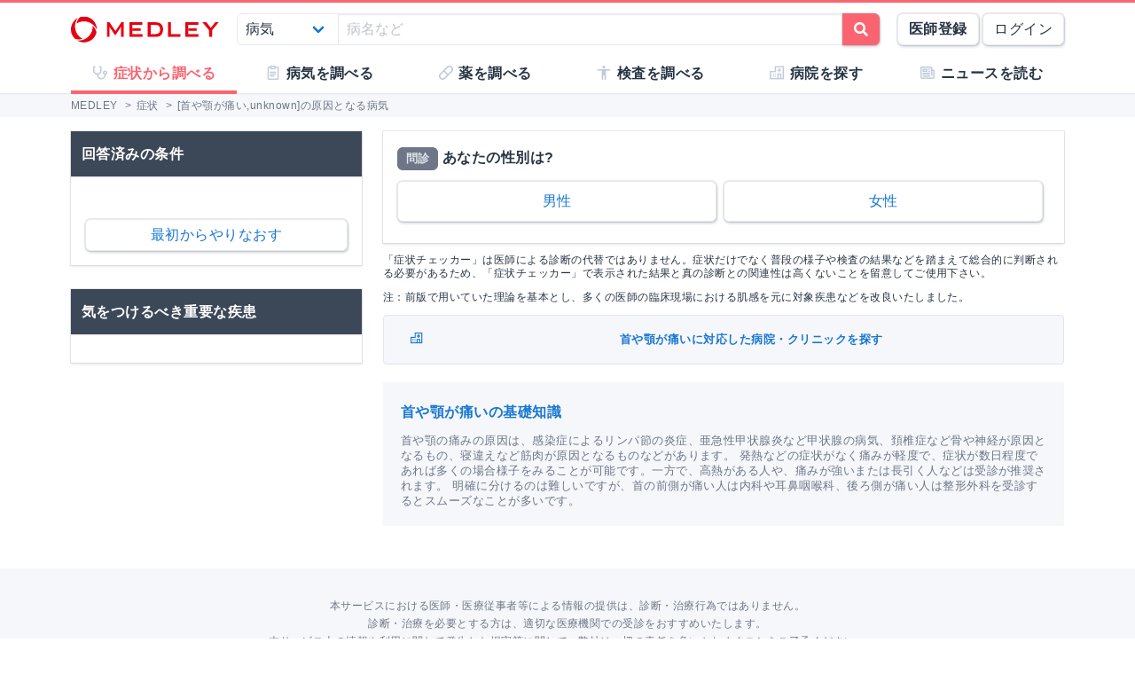

--- FILE ---
content_type: text/html; charset=utf-8
request_url: https://medley.life/symptoms/5539fcd183815011bdc817bc/age04/
body_size: 8073
content:
<!DOCTYPE html>
<html lang="ja">
  <head>

    <!--
         <script async src="//pagead2.googlesyndication.com/pagead/js/adsbygoogle.js"></script>
         <script>
         (adsbygoogle = window.adsbygoogle || []).push({
         google_ad_client: "ca-pub-5360158259374713",
         enable_page_level_ads: true
         });
         </script>
    -->


        <script>
    window.medley_navi = null;
    window.medley_navi_active_action_name = "result";
  </script>


    <meta name="csrf-param" content="authenticity_token" />
<meta name="csrf-token" content="ZNmm_h3dBk_lN6YnjkgxVUrGvJbwp3bjJAISp3Zlp6aLKGduIoBKRUiZIBfTcCe3_n6jt1dzq104Hu38CZDGVw" />

    <meta name="viewport" content="width=device-width, initial-scale=1.0, user-scalable=yes">

    <link rel="stylesheet" href="https://cdn.medley.life/static/assets/fonts-7bee9c64bc8c0a5c873f2bd417f51f158aff76cffa13e627736fe83fa83d0e58.css" media="all" />
    <link rel="stylesheet" href="https://cdn.medley.life/static/assets/users/re/main-656ce823cb3727f004ddc3c839bf407f0089f3e8e4d75c41f8b1385edfe8c002.css" media="all" />


      <!-- Google Tag Manager -->
  <script>(function(w,d,s,l,i){w[l]=w[l]||[];w[l].push({'gtm.start':
      new Date().getTime(),event:'gtm.js'});var f=d.getElementsByTagName(s)[0],
      j=d.createElement(s),dl=l!='dataLayer'?'&l='+l:'';j.async=true;j.src=
      'https://www.googletagmanager.com/gtm.js?id='+i+dl;f.parentNode.insertBefore(j,f);
  })(window,document,'script','dataLayer','GTM-5ZKBR7');</script>
  <!-- End Google Tag Manager -->



    <meta charset="utf-8">
<title>[首や顎が痛い,unknown]の原因となる病気 | MEDLEY(メドレー)</title>
<meta name="description" content="[首や顎が痛い,unknown]の原因となる病気一覧・対応する病院を検索します。性別・年齢層を入力、ほかの症状を選択することでさらに絞り込んでいくことができます">
<meta name="keywords" content="症状,病気,検索">
<link rel="canonical" href="https://clinics-app.com/symptoms">
<meta name="robots" content="noindex">
<meta property="og:url" content="https://medley.life/symptoms/5539fcd183815011bdc817bc/age04/">
<meta property="og:locale" content="ja_JP">
<meta property="og:type" content="article">
<meta property="og:image" content="https://cdn.medley.life/public/img/medley_og.png">
<meta property="og:title" content="[首や顎が痛い,unknown]の原因となる病気">
<meta property="og:site_name" content="MEDLEY(メドレー)">
<meta property="og:description" content="[首や顎が痛い,unknown]の原因となる病気一覧・対応する病院を検索します。性別・年齢層を入力、ほかの症状を選択することでさらに絞り込んでいくことができます">
<meta name="twitter:card" content="summary">
<meta name="twitter:site" content="@medley_life">
<meta name="twitter:creator" content="@medley_life">
<meta name="twitter:title" content="[首や顎が痛い,unknown]の原因となる病気">
<meta name="twitter:description" content="[首や顎が痛い,unknown]の原因となる病気一覧・対応する病院を検索します。性別・年齢層を入力、ほかの症状を選択することでさらに絞り込んでいくことができます">
<meta property="article:publisher" content="https://www.facebook.com/life.medley/">
<meta property="fb:app_id" content="839930836058445">

<link rel="icon" type="image/x-icon" href="https://cdn.medley.life/static/assets/favicon-6a6d794908ee1a16f9630ab292b5cd020726dd7cb9d1803e25210f16302172b5.ico" />

<meta name="p:domain_verify" content="2de419865b63a9a96bc81614da3db0af"/>
<meta name="format-detection" content="telephone=no">
<meta name="google-site-verification" content="ApA8iSD1yKdYlJfRckGxAlG_LIlbKsxt-oOAd52CdX0" />


    <script async="async" src="https://www.googletagservices.com/tag/js/gpt.js"></script>

    <script>
      var googletag = googletag || {};
      googletag.cmd = googletag.cmd || [];
    </script>

    <script>
      googletag.cmd.push(function() {
         googletag.defineSlot('/111037781/medley3-sym-list-fr-bt-0', [300, 250], 'div-gpt-ad-medley3-sym-list-fr-bt-0').addService(googletag.pubads());
         (window.innerWidth > 768) &&  googletag.defineSlot('/111037781/medley3-sym-list-fr-pc-0', [300, 250], 'div-gpt-ad-medley3-sym-list-fr-pc-0').addService(googletag.pubads());
         googletag.defineSlot('/111037781/medley3-sym-list-mb-bt-0', [320, 100], 'div-gpt-ad-medley3-sym-list-mb-bt-0').addService(googletag.pubads());
        googletag.pubads().enableSingleRequest();
        googletag.enableServices();
      });
    </script>

    

    
  </head>

  <body>
      <!-- Google Tag Manager (noscript) -->
  <noscript><iframe src="https://www.googletagmanager.com/ns.html?id=GTM-5ZKBR7"
                    height="0" width="0" style="display:none;visibility:hidden"></iframe></noscript>
  <!-- End Google Tag Manager (noscript) -->

    <div id="ghost-app">
      <init-info :ruby_env='{"login_stat":null,"developmentp":false,"medley_user_status":0}'></init-info>

      <header id="header">
        <div class="is-hidden-tablet"
             style="border-top: 3px solid #fa6470; border-bottom: 2px solid #f0f3f5; position: fixed; top: 0; left: 0; z-index: 10; background-color: white; width: 100%;">

          <div class="columns is-xdropdown-itemgapless is-mobile is-0" style="height: 55px; align-items: center;">

            <div class="column" style="margin-left: 20px;">
              <a href="/">
                <img alt="MEDLEY（メドレー）" style="padding-top: 8px;" src="https://cdn.medley.life/static/assets/users/pc/header/logo-59e144a1dd8d457c2b4875adc3236e5202e134fe6ffbe32a163107d40956d0ea.svg" />
</a>            </div>

            <div class="column is-narrow">
              <sp-icon-menu
                :label=" '検索' "
                :term=" 'search' "
                @click=" $set($store.state, 'modal_opts', {type: 'search_box'}); "
              >
              </sp-icon-menu>
            </div>

            <div class="column is-narrow">
              <sp-icon-menu
                label="メニュー"
                term="bars"
                @click="$set($store.state, 'modal_opts', {type: 'sp_menu'});"
              >
              </sp-icon-menu>
            </div>
          </div>
        </div>

        <div class="is-hidden-mobile"
             style="border-top: 3px solid #fa6470; position: fixed; top: 0; left: 0; z-index: 10; width: 100%;">
          <div style="background-color: white">
            <div class="container">
              <!-- div class="xcolumns is-gapless" style="height: 60px; margin-bottom: 0; display: flex; justify-content: space-between; align-items: center; background-color: white;" -->
              <div class="has-text-flex-space-between" style="height: 60px; margin-bottom: 0; background-color: white;">
                <a style="padding-top: 8px;" href="/">
                  <img alt="MEDLEY（メドレー）" src="https://cdn.medley.life/static/assets/users/pc/header/logo-59e144a1dd8d457c2b4875adc3236e5202e134fe6ffbe32a163107d40956d0ea.svg" />
</a>
                <div style="flex-grow: 2; padding: 20px;">
                  <search-box :p_disp_mode="0"></search-box>
                </div>

                <div class='has-text-flex-space-between'>
                  <!-- div class="is-pulled-right c-join-with-border " style="font-size: 0.8rem;" -->
                    <a href='/me/concept' class='button has-text-weight-bold'>医師登録</a>
                    &nbsp;
                    <a href='/me/login' class='button'>ログイン</a>
                  <!-- /div -->
                </div>
              </div>
            </div>
          </div>

          <transition name="tabletmenu-collapsed">
            <div v-show="$store.state.page_y_offset >= 20 && (scroll_yvec() > 0)"
                 style="position: relative; border-bottom: 1px solid #f0f3f5;"
            >
            </div>
          </transition>
          <transition name="tabletmenu">
            <div v-if="$store.state.page_y_offset < 20 || !(scroll_yvec() > 0)"
                 style="position: relative; border-bottom: 1px solid #f0f3f5; background-color: white;"
            >
              <div style="position: absolute; bottom: 0px; border-top: 1px solid #e5e9f2; width: 100%;"></div>
              <div class="container">
                <div style="margin: 0 0px;">
                  <ul class="c-toptabs columns is-gapless is-mobile">
                      <li class="c-toptab column is-active" style="height: 43px; display: flex; justify-content: center; align-items: center;">
                        <span style="font-weight: bold;" class="c-toptab-content">
                          <a class="c-toptab-content-title" style="width: 100%; height: 100%; display: flex; justify-content: center; align-items: center;" href="/symptoms/">
                            <span class="icon"><i style="color: #c0ccda;" class="fa icon-symptoms"></i></span>
                            <span>症状から調べる</span>
</a>                        </span>
                      </li>
                      <li class="c-toptab column " style="height: 43px; display: flex; justify-content: center; align-items: center;">
                        <span style="font-weight: bold;" class="c-toptab-content">
                          <a class="c-toptab-content-title" style="width: 100%; height: 100%; display: flex; justify-content: center; align-items: center;" href="/diseases/">
                            <span class="icon"><i style="color: #c0ccda;" class="fa icon-diseases"></i></span>
                            <span>病気を調べる</span>
</a>                        </span>
                      </li>
                      <li class="c-toptab column " style="height: 43px; display: flex; justify-content: center; align-items: center;">
                        <span style="font-weight: bold;" class="c-toptab-content">
                          <a class="c-toptab-content-title" style="width: 100%; height: 100%; display: flex; justify-content: center; align-items: center;" href="/medicines/">
                            <span class="icon"><i style="color: #c0ccda;" class="fa icon-medicine"></i></span>
                            <span>薬を調べる</span>
</a>                        </span>
                      </li>
                      <li class="c-toptab column " style="height: 43px; display: flex; justify-content: center; align-items: center;">
                        <span style="font-weight: bold;" class="c-toptab-content">
                          <a class="c-toptab-content-title" style="width: 100%; height: 100%; display: flex; justify-content: center; align-items: center;" href="/tests/">
                            <span class="icon"><i style="color: #c0ccda;" class="fa icon-tests"></i></span>
                            <span>検査を調べる</span>
</a>                        </span>
                      </li>
                      <li class="c-toptab column " style="height: 43px; display: flex; justify-content: center; align-items: center;">
                        <span style="font-weight: bold;" class="c-toptab-content">
                          <a class="c-toptab-content-title" style="width: 100%; height: 100%; display: flex; justify-content: center; align-items: center;" href="/institutions/">
                            <span class="icon"><i style="color: #c0ccda;" class="fa icon-institutions"></i></span>
                            <span>病院を探す</span>
</a>                        </span>
                      </li>
                      <li class="c-toptab column " style="height: 43px; display: flex; justify-content: center; align-items: center;">
                        <span style="font-weight: bold;" class="c-toptab-content">
                          <a class="c-toptab-content-title" style="width: 100%; height: 100%; display: flex; justify-content: center; align-items: center;" href="/news/column/">
                            <span class="icon"><i style="color: #c0ccda;" class="fa icon-news"></i></span>
                            <span>ニュースを読む</span>
</a>                        </span>
                      </li>
                  </ul>
                </div>
              </div>
            </div>
          </transition>
        </div>
      </header>

      <div id="ghost-app-modal-box"></div>

      <main id="main-contents">
        <div id="ghost-app-main" class="pt60">
          <div class="is-hidden-mobile" style="height: 46px;"></div>

                <nav class="breadcrumbs">
      <div class="breadcrumbs__mask">
        <div class='container'>
          <ol itemscope itemtype="http://schema.org/BreadcrumbList">
              <li itemprop="itemListElement" itemscope itemtype="http://schema.org/ListItem">
                  <a href="/" itemscope itemtype="http://schema.org/Thing" itemprop="item">
                    <span itemprop="name">MEDLEY</span>
                  </a>
                  >
                <meta itemprop="position" content="1" />
              </li>
              <li itemprop="itemListElement" itemscope itemtype="http://schema.org/ListItem">
                  <a href="/symptoms/" itemscope itemtype="http://schema.org/Thing" itemprop="item">
                    <span itemprop="name">症状</span>
                  </a>
                  >
                <meta itemprop="position" content="2" />
              </li>
              <li itemprop="itemListElement" itemscope itemtype="http://schema.org/ListItem">
                  <span itemprop="name">[首や顎が痛い,unknown]の原因となる病気</span>
                <meta itemprop="position" content="3" />
              </li>
          </ol>
        </div>
      </div>
    </nav>





          <div class="container">
            


          </div>



            <div class="container">
              <div class="l-pad">
                


<div class="columns">
  <aside class="column is-narrow is-hidden-mobile">
    <div class="l-not-xpad l-aside">
      <div class="card">
        <div class="card-header" style="background: #3c4858;">
          <div class="card-header-title" style="color:white;">
            回答済みの条件
          </div>
        </div>
        <div class="card-content">
          <sc-cond></sc-cond>
        </div>
      </div>
    </div>
    <br/>
    <div class="bulma l-not-xpad l-aside">
      <div class="card">
        <div class="card-header" style="background: #3c4858;">
          <div class="card-header-title" style="color:white;">
            気をつけるべき重要な疾患
          </div>
        </div>
        <div class="card-content">
          <sc-important/>
        </div>
      </div>
    </div>
  </aside>

  <section id="symptom-search-result" class="column">
    <header class="is-hidden-tablet o-symptom-h1-page-holder">
      <h1 class="o-symptom-h1-page" style="margin-bottom: 12px;">
        [首や顎が痛い,unknown]の原因となる病気
      </h1>
    </header>

    <sc-init :next_question='{"type":"sex"}'
             :ans='{"5539fcd183815011bdc817bc":["1"],"age04":["1"]}'
             :local_master='{"5539fcd183815011bdc817bc":{"_id":"5539fcd183815011bdc817bc","name":"首や顎が痛い","question":[]},"malep":{"_id":"malep","name":"男性"},"child":"小児（13歳未満）","adult":"大人（13歳~65歳）","old":"高齢者（66歳以上）"}'
             :ans_new='{"answers":[{"id":"5539fcd183815011bdc817bc","yes":"1","main":null,"sub":null},{"id":"age04","yes":"1","main":null,"sub":null}]}'
             :important_diseases='[]'
    >
    </sc-init>

    <div class="l-half-not-xpad">
      <div class="card">
        <div class="card-content">

            <div class="has-text-weight-bold" style="margin-bottom: 12px;">
              <div class="tag is-dark">問診</div>
              あなたの性別は?
            </div>

              <div>
                <div class="columns is-0 is-multiline">
<div class='column is-6'><div class='o-symptom-ask-button-holder'><a class='button is-fullwidth o-symptom-button is-size-5 is-long' style='border-width: 1px;' href='/symptoms/5539fcd183815011bdc817bc/age04/malep/'>男性</a></div></div><div class='column is-6'><div class='o-symptom-ask-button-holder'><a class='button is-fullwidth o-symptom-button is-size-5 is-long' style='border-width: 1px;' href='/symptoms/5539fcd183815011bdc817bc/age04/malep_0/'>女性</a></div></div>                </div>
              </div>

        </div>
      </div>

      <accordion-at-card label='回答済みの条件を確認' class='is-hidden-tablet'>
        <div slot='main'>
          <sc-cond></sc-cond>
        </div>
      </accordion-at-card>
      <accordion-at-card label='気をつけるべき重要な疾患を確認' class='is-hidden-tablet'>
        <div slot='main'>
          <sc-important/>
        </div>
      </accordion-at-card>
    </div>



    <p class="fs-x-s-s">「症状チェッカー」は医師による診断の代替ではありません。症状だけでなく普段の様子や検査の結果などを踏まえて総合的に判断される必要があるため、「症状チェッカー」で表示された結果と真の診断との関連性は高くないことを留意してご使用下さい。</p>
    <p class="fs-x-s-s">注：前版で用いていた理論を基本とし、多くの医師の臨床現場における肌感を元に対象疾患などを改良いたしました。</p>

      <aside id="symptom-search-result-institutions">
        <a class="c-see-more" href="/institutions/symptom_5539fcd183815011bdc817bc/">
          <div class="columns is-2 is-mobile" style="align-items: center;">
            <div class="column is-1">
              <i class="icon-institutions"></i>
            </div>
            <div class="column">
              首や顎が痛いに対応した病院・クリニックを探す
            </div>
          </div>
</a>      </aside>

          <aside id="symptom-search-result-symptom">
            <a class="bg-gray mt20 d-b p20" href="/symptoms/5539fcd183815011bdc817bc/basic/">
              <div class="fw-b mb10 link-blue">
                首や顎が痛いの基礎知識
              </div>
              <p class="m0 fs-s-s fc-bg600">首や顎の痛みの原因は、感染症によるリンパ節の炎症、亜急性甲状腺炎など甲状腺の病気、頚椎症など骨や神経が原因となるもの、寝違えなど筋肉が原因となるものなどがあります。
発熱などの症状がなく痛みが軽度で、症状が数日程度であれば多くの場合様子をみることが可能です。一方で、高熱がある人や、痛みが強いまたは長引く人などは受診が推奨されます。
明確に分けるのは難しいですが、首の前側が痛い人は内科や耳鼻咽喉科、後ろ側が痛い人は整形外科を受診するとスムーズなことが多いです。</p>
</a>          </aside>

    <div id="bottom-ad">
<div style='width: 100%; margin-top: 24px; margin-bottom: 0px;'> <div class='columns is-0'>  <div class='column  is-hidden-mobile'></div>  <div class='column is-narrow has-text-flex-centered'><div id='div-gpt-ad-medley3-sym-list-fr-bt-0' style='' class=' '></div>  </div>  <div class='column is-narrow  is-hidden-mobile'><div style='width: 16px; height: 8px;'></div>  </div>  <div class='column is-narrow has-text-flex-centered  is-hidden-mobile'><div id='div-gpt-ad-medley3-sym-list-fr-pc-0' style='' class=' is-hidden-mobile'></div>  </div>  <div class='column  is-hidden-mobile'></div> </div></div>    </div>

  </section>
</div>

              </div>
            </div>


        </div>

          <aside class="is-hidden-tablet">
<span class="c-aside-h1">
  MEDLEYニュース新着記事
</span>
            <ul style="margin-top: 10px;">
              <li class="c-search-item-neat">
  <a href="/news/5673641d5595b3bc107966ce/">
    <div class="columns is-mobile is-1">
      <div class="column is-narrow">
        <figure class="c-thumbnail is-64x64">
          <img alt="ステロイド外用剤、どのくらい塗ればいいの？？の写真" src="https://cdn.medley.life/scratch/etc/news_1cc6ba07-62ae-4272-9102-6bc62b5b76c1_thumbnail.jpg?1768870800" />
        </figure>
      </div>
      <div class="column">
        <div>
            <div class="is-size-6 is-pink has-text-weight-bold">
              39 Share
            </div>
          <div class="is-size-6 is-black">
            ステロイド外用剤、どのくらい塗ればいいの？？
          </div>
        </div>
      </div>
    </div>
</a></li>
<li class="c-search-item-neat">
  <a href="/news/693fbf5db120a4c30cc08b0f/">
    <div class="columns is-mobile is-1">
      <div class="column is-narrow">
        <figure class="c-thumbnail is-64x64">
          <img alt="休日の頭痛、疲労感、眠気。実は「カフェイン切れ」かも？の写真" src="https://cdn.medley.life/scratch/etc/news_f0fd6a4f-ccb6-405d-8b07-e8ce2206018f_thumbnail.jpg?1765846800" />
        </figure>
      </div>
      <div class="column">
        <div>
            <div class="is-size-6 is-pink has-text-weight-bold">
              162 Share
            </div>
          <div class="is-size-6 is-black">
            休日の頭痛、疲労感、眠気。実は「カフェイン切れ」かも？
          </div>
        </div>
      </div>
    </div>
</a></li>
<li class="c-search-item-neat">
  <a href="/news/682eb41990cab8f06571e052/">
    <div class="columns is-mobile is-1">
      <div class="column is-narrow">
        <figure class="c-thumbnail is-64x64">
          <img alt="メロンやパイナップルで喉がイガイガ？ アレルギーと酵素反応の違いとはの写真" src="https://cdn.medley.life/scratch/etc/news_38932657-7c0e-428f-a546-ab1f5b53d563_thumbnail.jpg?1747900800" />
        </figure>
      </div>
      <div class="column">
        <div>
            <div class="is-size-6 is-pink has-text-weight-bold">
              90 Share
            </div>
          <div class="is-size-6 is-black">
            メロンやパイナップルで喉がイガイガ？ アレルギーと酵素反応の違いとは
          </div>
        </div>
      </div>
    </div>
</a></li>
<li class="c-search-item-neat">
  <a href="/news/67bd22f364054a28b0df5cd9/">
    <div class="columns is-mobile is-1">
      <div class="column is-narrow">
        <figure class="c-thumbnail is-64x64">
          <img alt="定期接種化される帯状疱疹ワクチンQ&amp;A：打つといい人、予防効果、副反応などの写真" src="https://cdn.medley.life/scratch/etc/news_958569b5-f325-451f-aa6b-dd73474484e6_thumbnail.jpg?1741659600" />
        </figure>
      </div>
      <div class="column">
        <div>
            <div class="is-size-6 is-pink has-text-weight-bold">
              399 Share
            </div>
          <div class="is-size-6 is-black">
            定期接種化される帯状疱疹ワクチンQ&amp;A：打つといい人、予防効果、副反応など
          </div>
        </div>
      </div>
    </div>
</a></li>
<li class="c-search-item-neat">
  <a href="/news/65f0fca6ae7b9d1216b02402/">
    <div class="columns is-mobile is-1">
      <div class="column is-narrow">
        <figure class="c-thumbnail is-64x64">
          <img alt="麻しん（はしか）患者が増加中！ 流行に備えて感染症内科医が伝えたいこと（2024年版）の写真" src="https://cdn.medley.life/scratch/etc/news_67d5ed0c-158c-4206-8620-2d1d2f36c3f8_thumbnail.jpg?1710312900" />
        </figure>
      </div>
      <div class="column">
        <div>
            <div class="is-size-6 is-pink has-text-weight-bold">
              174 Share
            </div>
          <div class="is-size-6 is-black">
            麻しん（はしか）患者が増加中！ 流行に備えて感染症内科医が伝えたいこと（2024年版）
          </div>
        </div>
      </div>
    </div>
</a></li>

            </ul>
          </aside>
      </main>

      <footer id="footer" class="is-bg-gray" style="padding: 32px 16px;">
        <div class="container">
          <div class="is-size-7 is-gray has-text-centered-tablet mb20">
            本サービスにおける医師・医療従事者等による情報の提供は、診断・治療行為ではありません。<br>
            診断・治療を必要とする方は、適切な医療機関での受診をおすすめいたします。<br>
            本サービス上の情報や利用に関して発生した損害等に関して、弊社は一切の責任を負いかねますことをご了承ください。
          </div>

          <ul class="is-hidden-tablet columns is-black is-2 has-text-weight-bold is-multiline is-mobile">
            <li class="column is-6 has-text-centered">
              <a href="/pages/concept/">MEDLEYについて</a>
            </li>
            <li class="column is-6 has-text-centered">
              <a href="/me/concept?track_id=footer-mobile">医師登録はこちら</a>
            </li>
          </ul>
          <ul class="is-hidden-tablet columns is-black is-2 has-text-weight-bold is-multiline is-mobile">
              <li class="column is-6 has-text-centered">
                <a href="/pages/process/">編集プロセス</a>
              </li>
              <li class="column is-6 has-text-centered">
                <a href="/me/login/">医師ログイン</a>
              </li>
          </ul>

          <ul class="is-hidden-mobile o-top-footer-link columns is-black is-0 has-text-weight-bold">
            <li class="column is-narrow">
              <a class="o-footer-links" href="/pages/concept/">MEDLEYについて</a>
            </li>
            <li class="column is-narrow">
              <a class="o-footer-links" href="/pages/process/">編集プロセス</a>
            </li>
            <li class="column is-narrow">
              <a class="o-footer-links" href="/me/concept/?track_id=footer-tablet">医師登録はこちら</a>
            </li>
            <li class="column is-narrow">
              <a class="o-footer-links" href="/me/login/">医師ログイン</a>
            </li>
          </ul>

          <div class="columns is-1 mt20">
              <div class="column">
                <hr class="o-footer-link-hr">
                <ul>
                    <li class="is-size-7 is-black" style="min-height: 2.6em; display: flex; align-items: center;">
                      <a class="icon-arrow2_down" target="_self" style="display: block;" rel="" href="/pages/contact/">
                        <span style="vertical-align: middle;">お問い合わせ</span>
</a>                    </li>
                    <li class="is-size-7 is-black" style="min-height: 2.6em; display: flex; align-items: center;">
                      <a class="icon-arrow2_down" target="_self" style="display: block;" rel="" href="/pages/database/">
                        <span style="vertical-align: middle;">データベース利用</span>
</a>                    </li>
                    <li class="is-size-7 is-black" style="min-height: 2.6em; display: flex; align-items: center;">
                      <a class="icon-arrow2_down" target="_self" style="display: block;" rel="" href="/pages/ads/">
                        <span style="vertical-align: middle;">広告掲載</span>
</a>                    </li>
                    <li class="is-size-7 is-black" style="min-height: 2.6em; display: flex; align-items: center;">
                      <a class="icon-arrow2_down" target="_self" style="display: block;" rel="" href="/pages/terms/">
                        <span style="vertical-align: middle;">利用規約</span>
</a>                    </li>
                    <li class="is-size-7 is-black" style="min-height: 2.6em; display: flex; align-items: center;">
                      <a class="icon-arrow2_down" target="_blank" style="display: block;" rel="noopener" href="https://www.medley.jp/contact/privacy.html">
                        <span style="vertical-align: middle;">プライバシーポリシー</span>
</a>                    </li>
                    <li class="is-size-7 is-black" style="min-height: 2.6em; display: flex; align-items: center;">
                      <a class="icon-arrow2_down" target="_blank" style="display: block;" rel="noopener" href="https://www.medley.jp/external-service.html">
                        <span style="vertical-align: middle;">外部送信ポリシー</span>
</a>                    </li>
                    <li class="is-size-7 is-black" style="min-height: 2.6em; display: flex; align-items: center;">
                      <a class="icon-arrow2_down" target="_blank" style="display: block;" rel="noopener" href="https://www.medley.jp">
                        <span style="vertical-align: middle;">運営会社</span>
</a>                    </li>
                </ul>
              </div>
              <div class="column">
                <hr class="o-footer-link-hr">
                <ul>
                    <li class="is-size-7 is-black" style="min-height: 2.6em; display: flex; align-items: center;">
                      <a class="icon-arrow2_down" target="_blank" style="display: block;" rel="noopener" href="https://clinics-app.com/">
                        <span style="vertical-align: middle;">いつもの医療が変わるアプリ「melmo」</span>
</a>                    </li>
                    <li class="is-size-7 is-black" style="min-height: 2.6em; display: flex; align-items: center;">
                      <a class="icon-arrow2_down" target="_blank" style="display: block;" rel="noopener" href="https://www.lalu.jp/">
                        <span style="vertical-align: middle;">女性向け生理予測・妊活アプリ「Lalune(ラルーン)」</span>
</a>                    </li>
                    <li class="is-size-7 is-black" style="min-height: 2.6em; display: flex; align-items: center;">
                      <a class="icon-arrow2_down" target="_blank" style="display: block;" rel="noopener" href="https://job-medley.com/">
                        <span style="vertical-align: middle;">日本最大級の医療介護求人サイト「ジョブメドレー」</span>
</a>                    </li>
                    <li class="is-size-7 is-black" style="min-height: 2.6em; display: flex; align-items: center;">
                      <a class="icon-arrow2_down" target="_blank" style="display: block;" rel="noopener" href="https://jm-academy.jp/">
                        <span style="vertical-align: middle;">オンライン動画研修サービス「ジョブメドレーアカデミー」</span>
</a>                    </li>
                    <li class="is-size-7 is-black" style="min-height: 2.6em; display: flex; align-items: center;">
                      <a class="icon-arrow2_down" target="_blank" style="display: block;" rel="noopener" href="https://minkai.jp">
                        <span style="vertical-align: middle;">納得できる老人ホーム紹介サービス「みんかい」</span>
</a>                    </li>
                </ul>
              </div>
              <div class="column">
                <hr class="o-footer-link-hr">
                <ul>
                    <li class="is-size-7 is-black" style="min-height: 2.6em; display: flex; align-items: center;">
                      <a class="icon-arrow2_down" target="_blank" style="display: block;" rel="noopener" href="https://medley-cloud.com/">
                        <span style="vertical-align: middle;">「MEDLEY AI CLOUD」</span>
</a>                    </li>
                    <li class="is-size-7 is-black" style="min-height: 2.6em; display: flex; align-items: center;">
                      <a class="icon-arrow2_down" target="_blank" style="display: block;" rel="noopener" href="https://clinics-cloud.com/">
                        <span style="vertical-align: middle;">クラウド診療支援システム「CLINICS」</span>
</a>                    </li>
                    <li class="is-size-7 is-black" style="min-height: 2.6em; display: flex; align-items: center;">
                      <a class="icon-arrow2_down" target="_blank" style="display: block;" rel="noopener" href="https://medixs.jp/">
                        <span style="vertical-align: middle;">調剤薬局向け統合型クラウドソリューション「MEDIXS」</span>
</a>                    </li>
                    <li class="is-size-7 is-black" style="min-height: 2.6em; display: flex; align-items: center;">
                      <a class="icon-arrow2_down" target="_blank" style="display: block;" rel="noopener" href="https://dentis-cloud.com/">
                        <span style="vertical-align: middle;">クラウド歯科業務支援システム「DENTIS」</span>
</a>                    </li>
                    <li class="is-size-7 is-black" style="min-height: 2.6em; display: flex; align-items: center;">
                      <a class="icon-arrow2_down" target="_blank" style="display: block;" rel="noopener" href="https://pcmed.jp/">
                        <span style="vertical-align: middle;">病院向け電子カルテ「MALL」</span>
</a>                    </li>
                    <li class="is-size-7 is-black" style="min-height: 2.6em; display: flex; align-items: center;">
                      <a class="icon-arrow2_down" target="_blank" style="display: block;" rel="noopener" href="https://pcmed.jp/minet/">
                        <span style="vertical-align: middle;">医療・介護連携システム「MINET」</span>
</a>                    </li>
                    <li class="is-size-7 is-black" style="min-height: 2.6em; display: flex; align-items: center;">
                      <a class="icon-arrow2_down" target="_blank" style="display: block;" rel="noopener" href="https://at-link.net/">
                        <span style="vertical-align: middle;">クラウド産婦人科業務支援システム「@link」</span>
</a>                    </li>
                </ul>
              </div>
          </div>

          <div style="margin-top: 30px; text-align: center;">
            <a href="/">
              <img alt="MEDLEY（メドレー）" src="https://cdn.medley.life/static/assets/users/pc/footer/logo-9286ea53ca1e4ecb8480b9b69df637a1eb4013caf18827f03a7188de895637ff.svg" />
</a>          </div>

          <div style="margin: 20px 0; text-align: center;">
            <a target="_blank" rel="noopener noreferrer" href="https://twitter.com/medley_life">
              <img class="mr10" alt="MEDLEYのツイートを見る" src="https://cdn.medley.life/static/assets/users/pc/footer/twitter-0689db66817c5fec127212347ea63fdcecdc1bd48a69e3715d15d78d8a09d8d1.svg" />
</a>            <a target="_blank" rel="noopener noreferrer" href="https://www.facebook.com/life.medley">
              <img class="ml10" alt="MEDLEYのFacebookページを見る" src="https://cdn.medley.life/static/assets/users/pc/footer/facebook-1eb1f53bf7014be647d799708cccc17a4699182ee6a3a45ef8b4174f7901e831.svg" />
</a>          </div>

          <p class="has-text-centered is-size-7">
            <small class="is-size-7">©2015 MEDLEY, INC.</small>
          </p>
        </div>
      </footer>

      <mfooter></mfooter>
      <tooltip-view></tooltip-view>
      <modal :search_box_arg="{}" ></modal>
    </div>

    <!-- link rel="stylesheet" href="https://maxcdn.bootstrapcdn.com/font-awesome/4.7.0/css/font-awesome.min.css" -->
    <link rel="stylesheet" href="//cdn.materialdesignicons.com/2.5.94/css/materialdesignicons.min.css">
    <link rel="stylesheet" href="https://use.fontawesome.com/releases/v5.15.4/css/all.css">


    <script src="https://cdn.medley.life/static/assets/users-5b1e8ed365d7aa6f2095.js" cache="all"></script>

    <script>
       googletag.cmd.push(function() { googletag.display('div-gpt-ad-medley3-sym-list-fr-bt-0'); });
       (window.innerWidth > 768) &&   googletag.cmd.push(function() { googletag.display('div-gpt-ad-medley3-sym-list-fr-pc-0'); });
       googletag.cmd.push(function() { googletag.display('div-gpt-ad-medley3-sym-list-mb-bt-0'); });
    </script>

    <script async src="//pagead2.googlesyndication.com/pagead/js/adsbygoogle.js"></script>
    <script>
      (adsbygoogle = window.adsbygoogle || []).push({});
    </script>
  </body>
</html>


--- FILE ---
content_type: text/html; charset=utf-8
request_url: https://www.google.com/recaptcha/api2/aframe
body_size: 268
content:
<!DOCTYPE HTML><html><head><meta http-equiv="content-type" content="text/html; charset=UTF-8"></head><body><script nonce="qYV4rjKaZwfO3tXASw4qdg">/** Anti-fraud and anti-abuse applications only. See google.com/recaptcha */ try{var clients={'sodar':'https://pagead2.googlesyndication.com/pagead/sodar?'};window.addEventListener("message",function(a){try{if(a.source===window.parent){var b=JSON.parse(a.data);var c=clients[b['id']];if(c){var d=document.createElement('img');d.src=c+b['params']+'&rc='+(localStorage.getItem("rc::a")?sessionStorage.getItem("rc::b"):"");window.document.body.appendChild(d);sessionStorage.setItem("rc::e",parseInt(sessionStorage.getItem("rc::e")||0)+1);localStorage.setItem("rc::h",'1770088090985');}}}catch(b){}});window.parent.postMessage("_grecaptcha_ready", "*");}catch(b){}</script></body></html>

--- FILE ---
content_type: text/javascript
request_url: https://cdn.medley.life/static/assets/users-5b1e8ed365d7aa6f2095.js
body_size: 168744
content:
/*! For license information please see users-5b1e8ed365d7aa6f2095.js.LICENSE.txt */
(()=>{var t={3193:(t,e,n)=>{t.exports={default:n(8489),__esModule:!0}},9829:(t,e,n)=>{t.exports={default:n(2981),__esModule:!0}},5045:(t,e,n)=>{t.exports={default:n(2117),__esModule:!0}},4508:(t,e,n)=>{"use strict";e.__esModule=!0;var i,r=n(9829),o=(i=r)&&i.__esModule?i:{default:i};e.default=function(t,e,n){return e in t?(0,o.default)(t,e,{value:n,enumerable:!0,configurable:!0,writable:!0}):t[e]=n,t}},8489:(t,e,n)=>{n(1496),t.exports=n(6791).Object.assign},2981:(t,e,n)=>{n(2919);var i=n(6791).Object;t.exports=function(t,e,n){return i.defineProperty(t,e,n)}},2117:(t,e,n)=>{n(4345),n(8750),n(6653),n(1064),n(9210),n(4428),t.exports=n(6791).Promise},3934:t=>{t.exports=function(t){if("function"!=typeof t)throw TypeError(t+" is not a function!");return t}},4233:t=>{t.exports=function(){}},9499:t=>{t.exports=function(t,e,n,i){if(!(t instanceof e)||void 0!==i&&i in t)throw TypeError(n+": incorrect invocation!");return t}},531:(t,e,n)=>{var i=n(326);t.exports=function(t){if(!i(t))throw TypeError(t+" is not an object!");return t}},3901:(t,e,n)=>{var i=n(9204),r=n(9250),o=n(8830);t.exports=function(t){return function(e,n,s){var a,c=i(e),l=r(c.length),u=o(s,l);if(t&&n!=n){for(;l>u;)if((a=c[u++])!=a)return!0}else for(;l>u;u++)if((t||u in c)&&c[u]===n)return t||u||0;return!t&&-1}}},3383:(t,e,n)=>{var i=n(4194),r=n(5413)("toStringTag"),o="Arguments"==i(function(){return arguments}());t.exports=function(t){var e,n,s;return void 0===t?"Undefined":null===t?"Null":"string"==typeof(n=function(t,e){try{return t[e]}catch(t){}}(e=Object(t),r))?n:o?i(e):"Object"==(s=i(e))&&"function"==typeof e.callee?"Arguments":s}},4194:t=>{var e={}.toString;t.exports=function(t){return e.call(t).slice(8,-1)}},6791:t=>{var e=t.exports={version:"2.6.12"};"number"==typeof __e&&(__e=e)},3971:(t,e,n)=>{var i=n(3934);t.exports=function(t,e,n){if(i(t),void 0===e)return t;switch(n){case 1:return function(n){return t.call(e,n)};case 2:return function(n,i){return t.call(e,n,i)};case 3:return function(n,i,r){return t.call(e,n,i,r)}}return function(){return t.apply(e,arguments)}}},4947:t=>{t.exports=function(t){if(null==t)throw TypeError("Can't call method on  "+t);return t}},5872:(t,e,n)=>{t.exports=!n(2451)((function(){return 7!=Object.defineProperty({},"a",{get:function(){return 7}}).a}))},559:(t,e,n)=>{var i=n(326),r=n(6903).document,o=i(r)&&i(r.createElement);t.exports=function(t){return o?r.createElement(t):{}}},2499:t=>{t.exports="constructor,hasOwnProperty,isPrototypeOf,propertyIsEnumerable,toLocaleString,toString,valueOf".split(",")},9786:(t,e,n)=>{var i=n(6903),r=n(6791),o=n(3971),s=n(4632),a=n(3066),c="prototype",l=function(t,e,n){var u,d,f,p=t&l.F,h=t&l.G,m=t&l.S,v=t&l.P,g=t&l.B,y=t&l.W,_=h?r:r[e]||(r[e]={}),b=_[c],w=h?i:m?i[e]:(i[e]||{})[c];for(u in h&&(n=e),n)(d=!p&&w&&void 0!==w[u])&&a(_,u)||(f=d?w[u]:n[u],_[u]=h&&"function"!=typeof w[u]?n[u]:g&&d?o(f,i):y&&w[u]==f?function(t){var e=function(e,n,i){if(this instanceof t){switch(arguments.length){case 0:return new t;case 1:return new t(e);case 2:return new t(e,n)}return new t(e,n,i)}return t.apply(this,arguments)};return e[c]=t[c],e}(f):v&&"function"==typeof f?o(Function.call,f):f,v&&((_.virtual||(_.virtual={}))[u]=f,t&l.R&&b&&!b[u]&&s(b,u,f)))};l.F=1,l.G=2,l.S=4,l.P=8,l.B=16,l.W=32,l.U=64,l.R=128,t.exports=l},2451:t=>{t.exports=function(t){try{return!!t()}catch(t){return!0}}},659:(t,e,n)=>{var i=n(3971),r=n(275),o=n(6471),s=n(531),a=n(9250),c=n(8573),l={},u={},d=t.exports=function(t,e,n,d,f){var p,h,m,v,g=f?function(){return t}:c(t),y=i(n,d,e?2:1),_=0;if("function"!=typeof g)throw TypeError(t+" is not iterable!");if(o(g)){for(p=a(t.length);p>_;_++)if((v=e?y(s(h=t[_])[0],h[1]):y(t[_]))===l||v===u)return v}else for(m=g.call(t);!(h=m.next()).done;)if((v=r(m,y,h.value,e))===l||v===u)return v};d.BREAK=l,d.RETURN=u},6903:t=>{var e=t.exports="undefined"!=typeof window&&window.Math==Math?window:"undefined"!=typeof self&&self.Math==Math?self:Function("return this")();"number"==typeof __g&&(__g=e)},3066:t=>{var e={}.hasOwnProperty;t.exports=function(t,n){return e.call(t,n)}},4632:(t,e,n)=>{var i=n(1672),r=n(5495);t.exports=n(5872)?function(t,e,n){return i.f(t,e,r(1,n))}:function(t,e,n){return t[e]=n,t}},7745:(t,e,n)=>{var i=n(6903).document;t.exports=i&&i.documentElement},7294:(t,e,n)=>{t.exports=!n(5872)&&!n(2451)((function(){return 7!=Object.defineProperty(n(559)("div"),"a",{get:function(){return 7}}).a}))},4728:t=>{t.exports=function(t,e,n){var i=void 0===n;switch(e.length){case 0:return i?t():t.call(n);case 1:return i?t(e[0]):t.call(n,e[0]);case 2:return i?t(e[0],e[1]):t.call(n,e[0],e[1]);case 3:return i?t(e[0],e[1],e[2]):t.call(n,e[0],e[1],e[2]);case 4:return i?t(e[0],e[1],e[2],e[3]):t.call(n,e[0],e[1],e[2],e[3])}return t.apply(n,e)}},3278:(t,e,n)=>{var i=n(4194);t.exports=Object("z").propertyIsEnumerable(0)?Object:function(t){return"String"==i(t)?t.split(""):Object(t)}},6471:(t,e,n)=>{var i=n(2833),r=n(5413)("iterator"),o=Array.prototype;t.exports=function(t){return void 0!==t&&(i.Array===t||o[r]===t)}},326:t=>{t.exports=function(t){return"object"==typeof t?null!==t:"function"==typeof t}},275:(t,e,n)=>{var i=n(531);t.exports=function(t,e,n,r){try{return r?e(i(n)[0],n[1]):e(n)}catch(e){var o=t.return;throw void 0!==o&&i(o.call(t)),e}}},1199:(t,e,n)=>{"use strict";var i=n(7780),r=n(5495),o=n(1123),s={};n(4632)(s,n(5413)("iterator"),(function(){return this})),t.exports=function(t,e,n){t.prototype=i(s,{next:r(1,n)}),o(t,e+" Iterator")}},2500:(t,e,n)=>{"use strict";var i=n(8849),r=n(9786),o=n(3070),s=n(4632),a=n(2833),c=n(1199),l=n(1123),u=n(6870),d=n(5413)("iterator"),f=!([].keys&&"next"in[].keys()),p="keys",h="values",m=function(){return this};t.exports=function(t,e,n,v,g,y,_){c(n,e,v);var b,w,x,C=function(t){if(!f&&t in O)return O[t];switch(t){case p:case h:return function(){return new n(this,t)}}return function(){return new n(this,t)}},k=e+" Iterator",S=g==h,$=!1,O=t.prototype,A=O[d]||O["@@iterator"]||g&&O[g],T=A||C(g),E=g?S?C("entries"):T:void 0,P="Array"==e&&O.entries||A;if(P&&(x=u(P.call(new t)))!==Object.prototype&&x.next&&(l(x,k,!0),i||"function"==typeof x[d]||s(x,d,m)),S&&A&&A.name!==h&&($=!0,T=function(){return A.call(this)}),i&&!_||!f&&!$&&O[d]||s(O,d,T),a[e]=T,a[k]=m,g)if(b={values:S?T:C(h),keys:y?T:C(p),entries:E},_)for(w in b)w in O||o(O,w,b[w]);else r(r.P+r.F*(f||$),e,b);return b}},6928:(t,e,n)=>{var i=n(5413)("iterator"),r=!1;try{var o=[7][i]();o.return=function(){r=!0},Array.from(o,(function(){throw 2}))}catch(t){}t.exports=function(t,e){if(!e&&!r)return!1;var n=!1;try{var o=[7],s=o[i]();s.next=function(){return{done:n=!0}},o[i]=function(){return s},t(o)}catch(t){}return n}},5945:t=>{t.exports=function(t,e){return{value:e,done:!!t}}},2833:t=>{t.exports={}},8849:t=>{t.exports=!0},2783:(t,e,n)=>{var i=n(6903),r=n(7453).set,o=i.MutationObserver||i.WebKitMutationObserver,s=i.process,a=i.Promise,c="process"==n(4194)(s);t.exports=function(){var t,e,n,l=function(){var i,r;for(c&&(i=s.domain)&&i.exit();t;){r=t.fn,t=t.next;try{r()}catch(i){throw t?n():e=void 0,i}}e=void 0,i&&i.enter()};if(c)n=function(){s.nextTick(l)};else if(!o||i.navigator&&i.navigator.standalone)if(a&&a.resolve){var u=a.resolve(void 0);n=function(){u.then(l)}}else n=function(){r.call(i,l)};else{var d=!0,f=document.createTextNode("");new o(l).observe(f,{characterData:!0}),n=function(){f.data=d=!d}}return function(i){var r={fn:i,next:void 0};e&&(e.next=r),t||(t=r,n()),e=r}}},1495:(t,e,n)=>{"use strict";var i=n(3934);function r(t){var e,n;this.promise=new t((function(t,i){if(void 0!==e||void 0!==n)throw TypeError("Bad Promise constructor");e=t,n=i})),this.resolve=i(e),this.reject=i(n)}t.exports.f=function(t){return new r(t)}},9369:(t,e,n)=>{"use strict";var i=n(5872),r=n(4796),o=n(4259),s=n(8936),a=n(4873),c=n(3278),l=Object.assign;t.exports=!l||n(2451)((function(){var t={},e={},n=Symbol(),i="abcdefghijklmnopqrst";return t[n]=7,i.split("").forEach((function(t){e[t]=t})),7!=l({},t)[n]||Object.keys(l({},e)).join("")!=i}))?function(t,e){for(var n=a(t),l=arguments.length,u=1,d=o.f,f=s.f;l>u;)for(var p,h=c(arguments[u++]),m=d?r(h).concat(d(h)):r(h),v=m.length,g=0;v>g;)p=m[g++],i&&!f.call(h,p)||(n[p]=h[p]);return n}:l},7780:(t,e,n)=>{var i=n(531),r=n(6935),o=n(2499),s=n(6211)("IE_PROTO"),a=function(){},c="prototype",l=function(){var t,e=n(559)("iframe"),i=o.length;for(e.style.display="none",n(7745).appendChild(e),e.src="javascript:",(t=e.contentWindow.document).open(),t.write("<script>document.F=Object<\/script>"),t.close(),l=t.F;i--;)delete l[c][o[i]];return l()};t.exports=Object.create||function(t,e){var n;return null!==t?(a[c]=i(t),n=new a,a[c]=null,n[s]=t):n=l(),void 0===e?n:r(n,e)}},1672:(t,e,n)=>{var i=n(531),r=n(7294),o=n(8381),s=Object.defineProperty;e.f=n(5872)?Object.defineProperty:function(t,e,n){if(i(t),e=o(e,!0),i(n),r)try{return s(t,e,n)}catch(t){}if("get"in n||"set"in n)throw TypeError("Accessors not supported!");return"value"in n&&(t[e]=n.value),t}},6935:(t,e,n)=>{var i=n(1672),r=n(531),o=n(4796);t.exports=n(5872)?Object.defineProperties:function(t,e){r(t);for(var n,s=o(e),a=s.length,c=0;a>c;)i.f(t,n=s[c++],e[n]);return t}},4259:(t,e)=>{e.f=Object.getOwnPropertySymbols},6870:(t,e,n)=>{var i=n(3066),r=n(4873),o=n(6211)("IE_PROTO"),s=Object.prototype;t.exports=Object.getPrototypeOf||function(t){return t=r(t),i(t,o)?t[o]:"function"==typeof t.constructor&&t instanceof t.constructor?t.constructor.prototype:t instanceof Object?s:null}},9480:(t,e,n)=>{var i=n(3066),r=n(9204),o=n(3901)(!1),s=n(6211)("IE_PROTO");t.exports=function(t,e){var n,a=r(t),c=0,l=[];for(n in a)n!=s&&i(a,n)&&l.push(n);for(;e.length>c;)i(a,n=e[c++])&&(~o(l,n)||l.push(n));return l}},4796:(t,e,n)=>{var i=n(9480),r=n(2499);t.exports=Object.keys||function(t){return i(t,r)}},8936:(t,e)=>{e.f={}.propertyIsEnumerable},1107:t=>{t.exports=function(t){try{return{e:!1,v:t()}}catch(t){return{e:!0,v:t}}}},3402:(t,e,n)=>{var i=n(531),r=n(326),o=n(1495);t.exports=function(t,e){if(i(t),r(e)&&e.constructor===t)return e;var n=o.f(t);return(0,n.resolve)(e),n.promise}},5495:t=>{t.exports=function(t,e){return{enumerable:!(1&t),configurable:!(2&t),writable:!(4&t),value:e}}},672:(t,e,n)=>{var i=n(4632);t.exports=function(t,e,n){for(var r in e)n&&t[r]?t[r]=e[r]:i(t,r,e[r]);return t}},3070:(t,e,n)=>{t.exports=n(4632)},4205:(t,e,n)=>{"use strict";var i=n(6903),r=n(6791),o=n(1672),s=n(5872),a=n(5413)("species");t.exports=function(t){var e="function"==typeof r[t]?r[t]:i[t];s&&e&&!e[a]&&o.f(e,a,{configurable:!0,get:function(){return this}})}},1123:(t,e,n)=>{var i=n(1672).f,r=n(3066),o=n(5413)("toStringTag");t.exports=function(t,e,n){t&&!r(t=n?t:t.prototype,o)&&i(t,o,{configurable:!0,value:e})}},6211:(t,e,n)=>{var i=n(7421)("keys"),r=n(3108);t.exports=function(t){return i[t]||(i[t]=r(t))}},7421:(t,e,n)=>{var i=n(6791),r=n(6903),o="__core-js_shared__",s=r[o]||(r[o]={});(t.exports=function(t,e){return s[t]||(s[t]=void 0!==e?e:{})})("versions",[]).push({version:i.version,mode:n(8849)?"pure":"global",copyright:"© 2020 Denis Pushkarev (zloirock.ru)"})},3057:(t,e,n)=>{var i=n(531),r=n(3934),o=n(5413)("species");t.exports=function(t,e){var n,s=i(t).constructor;return void 0===s||null==(n=i(s)[o])?e:r(n)}},9491:(t,e,n)=>{var i=n(3570),r=n(4947);t.exports=function(t){return function(e,n){var o,s,a=String(r(e)),c=i(n),l=a.length;return c<0||c>=l?t?"":void 0:(o=a.charCodeAt(c))<55296||o>56319||c+1===l||(s=a.charCodeAt(c+1))<56320||s>57343?t?a.charAt(c):o:t?a.slice(c,c+2):s-56320+(o-55296<<10)+65536}}},7453:(t,e,n)=>{var i,r,o,s=n(3971),a=n(4728),c=n(7745),l=n(559),u=n(6903),d=u.process,f=u.setImmediate,p=u.clearImmediate,h=u.MessageChannel,m=u.Dispatch,v=0,g={},y="onreadystatechange",_=function(){var t=+this;if(g.hasOwnProperty(t)){var e=g[t];delete g[t],e()}},b=function(t){_.call(t.data)};f&&p||(f=function(t){for(var e=[],n=1;arguments.length>n;)e.push(arguments[n++]);return g[++v]=function(){a("function"==typeof t?t:Function(t),e)},i(v),v},p=function(t){delete g[t]},"process"==n(4194)(d)?i=function(t){d.nextTick(s(_,t,1))}:m&&m.now?i=function(t){m.now(s(_,t,1))}:h?(o=(r=new h).port2,r.port1.onmessage=b,i=s(o.postMessage,o,1)):u.addEventListener&&"function"==typeof postMessage&&!u.importScripts?(i=function(t){u.postMessage(t+"","*")},u.addEventListener("message",b,!1)):i=y in l("script")?function(t){c.appendChild(l("script"))[y]=function(){c.removeChild(this),_.call(t)}}:function(t){setTimeout(s(_,t,1),0)}),t.exports={set:f,clear:p}},8830:(t,e,n)=>{var i=n(3570),r=Math.max,o=Math.min;t.exports=function(t,e){return(t=i(t))<0?r(t+e,0):o(t,e)}},3570:t=>{var e=Math.ceil,n=Math.floor;t.exports=function(t){return isNaN(t=+t)?0:(t>0?n:e)(t)}},9204:(t,e,n)=>{var i=n(3278),r=n(4947);t.exports=function(t){return i(r(t))}},9250:(t,e,n)=>{var i=n(3570),r=Math.min;t.exports=function(t){return t>0?r(i(t),9007199254740991):0}},4873:(t,e,n)=>{var i=n(4947);t.exports=function(t){return Object(i(t))}},8381:(t,e,n)=>{var i=n(326);t.exports=function(t,e){if(!i(t))return t;var n,r;if(e&&"function"==typeof(n=t.toString)&&!i(r=n.call(t)))return r;if("function"==typeof(n=t.valueOf)&&!i(r=n.call(t)))return r;if(!e&&"function"==typeof(n=t.toString)&&!i(r=n.call(t)))return r;throw TypeError("Can't convert object to primitive value")}},3108:t=>{var e=0,n=Math.random();t.exports=function(t){return"Symbol(".concat(void 0===t?"":t,")_",(++e+n).toString(36))}},8123:(t,e,n)=>{var i=n(6903).navigator;t.exports=i&&i.userAgent||""},5413:(t,e,n)=>{var i=n(7421)("wks"),r=n(3108),o=n(6903).Symbol,s="function"==typeof o;(t.exports=function(t){return i[t]||(i[t]=s&&o[t]||(s?o:r)("Symbol."+t))}).store=i},8573:(t,e,n)=>{var i=n(3383),r=n(5413)("iterator"),o=n(2833);t.exports=n(6791).getIteratorMethod=function(t){if(null!=t)return t[r]||t["@@iterator"]||o[i(t)]}},5270:(t,e,n)=>{"use strict";var i=n(4233),r=n(5945),o=n(2833),s=n(9204);t.exports=n(2500)(Array,"Array",(function(t,e){this._t=s(t),this._i=0,this._k=e}),(function(){var t=this._t,e=this._k,n=this._i++;return!t||n>=t.length?(this._t=void 0,r(1)):r(0,"keys"==e?n:"values"==e?t[n]:[n,t[n]])}),"values"),o.Arguments=o.Array,i("keys"),i("values"),i("entries")},1496:(t,e,n)=>{var i=n(9786);i(i.S+i.F,"Object",{assign:n(9369)})},2919:(t,e,n)=>{var i=n(9786);i(i.S+i.F*!n(5872),"Object",{defineProperty:n(1672).f})},4345:()=>{},1064:(t,e,n)=>{"use strict";var i,r,o,s,a=n(8849),c=n(6903),l=n(3971),u=n(3383),d=n(9786),f=n(326),p=n(3934),h=n(9499),m=n(659),v=n(3057),g=n(7453).set,y=n(2783)(),_=n(1495),b=n(1107),w=n(8123),x=n(3402),C="Promise",k=c.TypeError,S=c.process,$=S&&S.versions,O=$&&$.v8||"",A=c[C],T="process"==u(S),E=function(){},P=r=_.f,D=!!function(){try{var t=A.resolve(1),e=(t.constructor={})[n(5413)("species")]=function(t){t(E,E)};return(T||"function"==typeof PromiseRejectionEvent)&&t.then(E)instanceof e&&0!==O.indexOf("6.6")&&-1===w.indexOf("Chrome/66")}catch(t){}}(),j=function(t){var e;return!(!f(t)||"function"!=typeof(e=t.then))&&e},q=function(t,e){if(!t._n){t._n=!0;var n=t._c;y((function(){for(var i=t._v,r=1==t._s,o=0,s=function(e){var n,o,s,a=r?e.ok:e.fail,c=e.resolve,l=e.reject,u=e.domain;try{a?(r||(2==t._h&&M(t),t._h=1),!0===a?n=i:(u&&u.enter(),n=a(i),u&&(u.exit(),s=!0)),n===e.promise?l(k("Promise-chain cycle")):(o=j(n))?o.call(n,c,l):c(n)):l(i)}catch(t){u&&!s&&u.exit(),l(t)}};n.length>o;)s(n[o++]);t._c=[],t._n=!1,e&&!t._h&&N(t)}))}},N=function(t){g.call(c,(function(){var e,n,i,r=t._v,o=R(t);if(o&&(e=b((function(){T?S.emit("unhandledRejection",r,t):(n=c.onunhandledrejection)?n({promise:t,reason:r}):(i=c.console)&&i.error&&i.error("Unhandled promise rejection",r)})),t._h=T||R(t)?2:1),t._a=void 0,o&&e.e)throw e.v}))},R=function(t){return 1!==t._h&&0===(t._a||t._c).length},M=function(t){g.call(c,(function(){var e;T?S.emit("rejectionHandled",t):(e=c.onrejectionhandled)&&e({promise:t,reason:t._v})}))},I=function(t){var e=this;e._d||(e._d=!0,(e=e._w||e)._v=t,e._s=2,e._a||(e._a=e._c.slice()),q(e,!0))},F=function(t){var e,n=this;if(!n._d){n._d=!0,n=n._w||n;try{if(n===t)throw k("Promise can't be resolved itself");(e=j(t))?y((function(){var i={_w:n,_d:!1};try{e.call(t,l(F,i,1),l(I,i,1))}catch(t){I.call(i,t)}})):(n._v=t,n._s=1,q(n,!1))}catch(t){I.call({_w:n,_d:!1},t)}}};D||(A=function(t){h(this,A,C,"_h"),p(t),i.call(this);try{t(l(F,this,1),l(I,this,1))}catch(t){I.call(this,t)}},(i=function(t){this._c=[],this._a=void 0,this._s=0,this._d=!1,this._v=void 0,this._h=0,this._n=!1}).prototype=n(672)(A.prototype,{then:function(t,e){var n=P(v(this,A));return n.ok="function"!=typeof t||t,n.fail="function"==typeof e&&e,n.domain=T?S.domain:void 0,this._c.push(n),this._a&&this._a.push(n),this._s&&q(this,!1),n.promise},catch:function(t){return this.then(void 0,t)}}),o=function(){var t=new i;this.promise=t,this.resolve=l(F,t,1),this.reject=l(I,t,1)},_.f=P=function(t){return t===A||t===s?new o(t):r(t)}),d(d.G+d.W+d.F*!D,{Promise:A}),n(1123)(A,C),n(4205)(C),s=n(6791)[C],d(d.S+d.F*!D,C,{reject:function(t){var e=P(this);return(0,e.reject)(t),e.promise}}),d(d.S+d.F*(a||!D),C,{resolve:function(t){return x(a&&this===s?A:this,t)}}),d(d.S+d.F*!(D&&n(6928)((function(t){A.all(t).catch(E)}))),C,{all:function(t){var e=this,n=P(e),i=n.resolve,r=n.reject,o=b((function(){var n=[],o=0,s=1;m(t,!1,(function(t){var a=o++,c=!1;n.push(void 0),s++,e.resolve(t).then((function(t){c||(c=!0,n[a]=t,--s||i(n))}),r)})),--s||i(n)}));return o.e&&r(o.v),n.promise},race:function(t){var e=this,n=P(e),i=n.reject,r=b((function(){m(t,!1,(function(t){e.resolve(t).then(n.resolve,i)}))}));return r.e&&i(r.v),n.promise}})},8750:(t,e,n)=>{"use strict";var i=n(9491)(!0);n(2500)(String,"String",(function(t){this._t=String(t),this._i=0}),(function(){var t,e=this._t,n=this._i;return n>=e.length?{value:void 0,done:!0}:(t=i(e,n),this._i+=t.length,{value:t,done:!1})}))},9210:(t,e,n)=>{"use strict";var i=n(9786),r=n(6791),o=n(6903),s=n(3057),a=n(3402);i(i.P+i.R,"Promise",{finally:function(t){var e=s(this,r.Promise||o.Promise),n="function"==typeof t;return this.then(n?function(n){return a(e,t()).then((function(){return n}))}:t,n?function(n){return a(e,t()).then((function(){throw n}))}:t)}})},4428:(t,e,n)=>{"use strict";var i=n(9786),r=n(1495),o=n(1107);i(i.S,"Promise",{try:function(t){var e=r.f(this),n=o(t);return(n.e?e.reject:e.resolve)(n.v),e.promise}})},6653:(t,e,n)=>{n(5270);for(var i=n(6903),r=n(4632),o=n(2833),s=n(5413)("toStringTag"),a="CSSRuleList,CSSStyleDeclaration,CSSValueList,ClientRectList,DOMRectList,DOMStringList,DOMTokenList,DataTransferItemList,FileList,HTMLAllCollection,HTMLCollection,HTMLFormElement,HTMLSelectElement,MediaList,MimeTypeArray,NamedNodeMap,NodeList,PaintRequestList,Plugin,PluginArray,SVGLengthList,SVGNumberList,SVGPathSegList,SVGPointList,SVGStringList,SVGTransformList,SourceBufferList,StyleSheetList,TextTrackCueList,TextTrackList,TouchList".split(","),c=0;c<a.length;c++){var l=a[c],u=i[l],d=u&&u.prototype;d&&!d[s]&&r(d,s,l),o[l]=o.Array}},5674:function(t,e,n){var i;"undefined"!=typeof self&&self,i=function(t){return function(t){var e={};function n(i){if(e[i])return e[i].exports;var r=e[i]={i,l:!1,exports:{}};return t[i].call(r.exports,r,r.exports,n),r.l=!0,r.exports}return n.m=t,n.c=e,n.d=function(t,e,i){n.o(t,e)||Object.defineProperty(t,e,{configurable:!1,enumerable:!0,get:i})},n.n=function(t){var e=t&&t.__esModule?function(){return t.default}:function(){return t};return n.d(e,"a",e),e},n.o=function(t,e){return Object.prototype.hasOwnProperty.call(t,e)},n.p="/",n(n.s=68)}([function(t,e){t.exports=function(t,e,n,i,r){var o,s=t=t||{},a=typeof t.default;"object"!==a&&"function"!==a||(o=t,s=t.default);var c,l="function"==typeof s?s.options:s;if(e&&(l.render=e.render,l.staticRenderFns=e.staticRenderFns),i&&(l._scopeId=i),r?(c=function(t){(t=t||this.$vnode&&this.$vnode.ssrContext||this.parent&&this.parent.$vnode&&this.parent.$vnode.ssrContext)||"undefined"==typeof __VUE_SSR_CONTEXT__||(t=__VUE_SSR_CONTEXT__),n&&n.call(this,t),t&&t._registeredComponents&&t._registeredComponents.add(r)},l._ssrRegister=c):n&&(c=n),c){var u=l.functional,d=u?l.render:l.beforeCreate;u?l.render=function(t,e){return c.call(e),d(t,e)}:l.beforeCreate=d?[].concat(d,c):[c]}return{esModule:o,exports:s,options:l}}},function(t,e,n){"use strict";e.__esModule=!0;var i,r=n(100),o=(i=r)&&i.__esModule?i:{default:i};e.default=function(t,e,n){return e in t?(0,o.default)(t,e,{value:n,enumerable:!0,configurable:!0,writable:!0}):t[e]=n,t}},function(t,e,n){"use strict";n.d(e,"b",(function(){return r}));var i={defaultContainerElement:null,defaultIconPack:"mdi",defaultIconComponent:null,defaultDialogConfirmText:null,defaultDialogCancelText:null,defaultSnackbarDuration:3500,defaultSnackbarPosition:null,defaultToastDuration:2e3,defaultToastPosition:null,defaultTooltipType:"is-primary",defaultTooltipAnimated:!1,defaultInputAutocomplete:"on",defaultDateFormatter:null,defaultDateParser:null,defaultDateCreator:null,defaultDayNames:null,defaultMonthNames:null,defaultFirstDayOfWeek:null,defaultUnselectableDaysOfWeek:null,defaultTimeFormatter:null,defaultTimeParser:null,defaultModalCanCancel:null,defaultModalScroll:null,defaultDatepickerMobileNative:!0,defaultTimepickerMobileNative:!0,defaultNoticeQueue:!0,defaultInputHasCounter:!0,defaultUseHtml5Validation:!0};e.a=i;var r=function(t){i=t}},function(t,e,n){var i=n(0)(n(104),n(105),null,null,null);t.exports=i.exports},function(t,e,n){var i=n(34)("wks"),r=n(25),o=n(8).Symbol,s="function"==typeof o;(t.exports=function(t){return i[t]||(i[t]=s&&o[t]||(s?o:r)("Symbol."+t))}).store=i},function(t,e,n){t.exports={default:n(87),__esModule:!0}},function(t,e){var n=t.exports={version:"2.5.7"};"number"==typeof __e&&(__e=n)},function(t,e,n){"use strict";e.a=function(t,e){return e.split(".").reduce((function(t,e){return t[e]}),t)},e.b=function(t,e,n){if(!t)return-1;if(!n||"function"!=typeof n)return t.indexOf(e);for(var i=0;i<t.length;i++)if(n(t[i],e))return i;return-1},n.d(e,"c",(function(){return i})),e.d=function(t){void 0!==t.remove?t.remove():void 0!==t.parentNode&&t.parentNode.removeChild(t)};var i={Android:function(){return"undefined"!=typeof window&&window.navigator.userAgent.match(/Android/i)},BlackBerry:function(){return"undefined"!=typeof window&&window.navigator.userAgent.match(/BlackBerry/i)},iOS:function(){return"undefined"!=typeof window&&window.navigator.userAgent.match(/iPhone|iPad|iPod/i)},Opera:function(){return"undefined"!=typeof window&&window.navigator.userAgent.match(/Opera Mini/i)},Windows:function(){return"undefined"!=typeof window&&window.navigator.userAgent.match(/IEMobile/i)},any:function(){return i.Android()||i.BlackBerry()||i.iOS()||i.Opera()||i.Windows()}}},function(t,e){var n=t.exports="undefined"!=typeof window&&window.Math==Math?window:"undefined"!=typeof self&&self.Math==Math?self:Function("return this")();"number"==typeof __g&&(__g=n)},function(t,e,n){var i=n(15),r=n(46),o=n(29),s=Object.defineProperty;e.f=n(10)?Object.defineProperty:function(t,e,n){if(i(t),e=o(e,!0),i(n),r)try{return s(t,e,n)}catch(t){}if("get"in n||"set"in n)throw TypeError("Accessors not supported!");return"value"in n&&(t[e]=n.value),t}},function(t,e,n){t.exports=!n(19)((function(){return 7!=Object.defineProperty({},"a",{get:function(){return 7}}).a}))},function(t,e){var n={}.hasOwnProperty;t.exports=function(t,e){return n.call(t,e)}},function(t,e,n){"use strict";var i=n(2);e.a={props:{size:String,expanded:Boolean,loading:Boolean,rounded:Boolean,icon:String,iconPack:String,autocomplete:String,maxlength:[Number,String],useHtml5Validation:{type:Boolean,default:function(){return i.a.defaultUseHtml5Validation}}},data:function(){return{isValid:!0,isFocused:!1,newIconPack:this.iconPack||i.a.defaultIconPack}},computed:{parentField:function(){for(var t=this.$parent,e=0;e<3;e++)t&&!t.$data._isField&&(t=t.$parent);return t},statusType:function(){if(this.parentField&&this.parentField.newType){if("string"==typeof this.parentField.newType)return this.parentField.newType;for(var t in this.parentField.newType)if(this.parentField.newType[t])return t}},statusMessage:function(){if(this.parentField)return this.parentField.newMessage},iconSize:function(){switch(this.size){case"is-small":return this.size;case"is-medium":return;case"is-large":return"mdi"===this.newIconPack?"is-medium":""}}},methods:{focus:function(){var t=this;void 0!==this.$data._elementRef&&this.$nextTick((function(){return t.$el.querySelector(t.$data._elementRef).focus()}))},onBlur:function(t){this.isFocused=!1,this.$emit("blur",t),this.checkHtml5Validity()},onFocus:function(t){this.isFocused=!0,this.$emit("focus",t)},checkHtml5Validity:function(){var t=this;if(this.useHtml5Validation&&void 0!==this.$refs[this.$data._elementRef]){var e=this.$el.querySelector(this.$data._elementRef),n=null,i=null,r=!0;return e.checkValidity()||(n="is-danger",i=e.validationMessage,r=!1),this.isValid=r,this.$nextTick((function(){t.parentField&&(t.parentField.type||(t.parentField.newType=n),t.parentField.message||(t.parentField.newMessage=i))})),this.isValid}}}}},function(t,e,n){t.exports={default:n(69),__esModule:!0}},function(t,e,n){var i=n(9),r=n(20);t.exports=n(10)?function(t,e,n){return i.f(t,e,r(1,n))}:function(t,e,n){return t[e]=n,t}},function(t,e,n){var i=n(18);t.exports=function(t){if(!i(t))throw TypeError(t+" is not an object!");return t}},function(t,e,n){var i=n(49),r=n(31);t.exports=function(t){return i(r(t))}},function(t,e,n){var i=n(8),r=n(6),o=n(45),s=n(14),a=n(11),c="prototype",l=function(t,e,n){var u,d,f,p=t&l.F,h=t&l.G,m=t&l.S,v=t&l.P,g=t&l.B,y=t&l.W,_=h?r:r[e]||(r[e]={}),b=_[c],w=h?i:m?i[e]:(i[e]||{})[c];for(u in h&&(n=e),n)(d=!p&&w&&void 0!==w[u])&&a(_,u)||(f=d?w[u]:n[u],_[u]=h&&"function"!=typeof w[u]?n[u]:g&&d?o(f,i):y&&w[u]==f?function(t){var e=function(e,n,i){if(this instanceof t){switch(arguments.length){case 0:return new t;case 1:return new t(e);case 2:return new t(e,n)}return new t(e,n,i)}return t.apply(this,arguments)};return e[c]=t[c],e}(f):v&&"function"==typeof f?o(Function.call,f):f,v&&((_.virtual||(_.virtual={}))[u]=f,t&l.R&&b&&!b[u]&&s(b,u,f)))};l.F=1,l.G=2,l.S=4,l.P=8,l.B=16,l.W=32,l.U=64,l.R=128,t.exports=l},function(t,e){t.exports=function(t){return"object"==typeof t?null!==t:"function"==typeof t}},function(t,e){t.exports=function(t){try{return!!t()}catch(t){return!0}}},function(t,e){t.exports=function(t,e){return{enumerable:!(1&t),configurable:!(2&t),writable:!(4&t),value:e}}},function(t,e){t.exports={}},function(e,n){e.exports=t},function(t,e,n){var i=n(48),r=n(35);t.exports=Object.keys||function(t){return i(t,r)}},function(t,e){t.exports=!0},function(t,e){var n=0,i=Math.random();t.exports=function(t){return"Symbol(".concat(void 0===t?"":t,")_",(++n+i).toString(36))}},function(t,e){e.f={}.propertyIsEnumerable},function(t,e,n){var i=n(0)(n(103),n(106),null,null,null);t.exports=i.exports},function(t,e,n){var i=n(0)(n(126),n(127),null,null,null);t.exports=i.exports},function(t,e,n){var i=n(18);t.exports=function(t,e){if(!i(t))return t;var n,r;if(e&&"function"==typeof(n=t.toString)&&!i(r=n.call(t)))return r;if("function"==typeof(n=t.valueOf)&&!i(r=n.call(t)))return r;if(!e&&"function"==typeof(n=t.toString)&&!i(r=n.call(t)))return r;throw TypeError("Can't convert object to primitive value")}},function(t,e){var n={}.toString;t.exports=function(t){return n.call(t).slice(8,-1)}},function(t,e){t.exports=function(t){if(null==t)throw TypeError("Can't call method on  "+t);return t}},function(t,e){var n=Math.ceil,i=Math.floor;t.exports=function(t){return isNaN(t=+t)?0:(t>0?i:n)(t)}},function(t,e,n){var i=n(34)("keys"),r=n(25);t.exports=function(t){return i[t]||(i[t]=r(t))}},function(t,e,n){var i=n(6),r=n(8),o="__core-js_shared__",s=r[o]||(r[o]={});(t.exports=function(t,e){return s[t]||(s[t]=void 0!==e?e:{})})("versions",[]).push({version:i.version,mode:n(24)?"pure":"global",copyright:"© 2018 Denis Pushkarev (zloirock.ru)"})},function(t,e){t.exports="constructor,hasOwnProperty,isPrototypeOf,propertyIsEnumerable,toLocaleString,toString,valueOf".split(",")},function(t,e){e.f=Object.getOwnPropertySymbols},function(t,e,n){var i=n(31);t.exports=function(t){return Object(i(t))}},function(t,e,n){"use strict";var i=n(79)(!0);n(53)(String,"String",(function(t){this._t=String(t),this._i=0}),(function(){var t,e=this._t,n=this._i;return n>=e.length?{value:void 0,done:!0}:(t=i(e,n),this._i+=t.length,{value:t,done:!1})}))},function(t,e,n){var i=n(9).f,r=n(11),o=n(4)("toStringTag");t.exports=function(t,e,n){t&&!r(t=n?t:t.prototype,o)&&i(t,o,{configurable:!0,value:e})}},function(t,e,n){e.f=n(4)},function(t,e,n){var i=n(8),r=n(6),o=n(24),s=n(40),a=n(9).f;t.exports=function(t){var e=r.Symbol||(r.Symbol=o?{}:i.Symbol||{});"_"==t.charAt(0)||t in e||a(e,t,{value:s.f(t)})}},function(t,e,n){var i=n(0)(n(118),n(119),null,null,null);t.exports=i.exports},function(t,e,n){var i=n(0)(n(120),n(121),null,null,null);t.exports=i.exports},function(t,e,n){var i=n(0)(n(122),n(125),null,null,null);t.exports=i.exports},function(t,e,n){var i=n(71);t.exports=function(t,e,n){if(i(t),void 0===e)return t;switch(n){case 1:return function(n){return t.call(e,n)};case 2:return function(n,i){return t.call(e,n,i)};case 3:return function(n,i,r){return t.call(e,n,i,r)}}return function(){return t.apply(e,arguments)}}},function(t,e,n){t.exports=!n(10)&&!n(19)((function(){return 7!=Object.defineProperty(n(47)("div"),"a",{get:function(){return 7}}).a}))},function(t,e,n){var i=n(18),r=n(8).document,o=i(r)&&i(r.createElement);t.exports=function(t){return o?r.createElement(t):{}}},function(t,e,n){var i=n(11),r=n(16),o=n(73)(!1),s=n(33)("IE_PROTO");t.exports=function(t,e){var n,a=r(t),c=0,l=[];for(n in a)n!=s&&i(a,n)&&l.push(n);for(;e.length>c;)i(a,n=e[c++])&&(~o(l,n)||l.push(n));return l}},function(t,e,n){var i=n(30);t.exports=Object("z").propertyIsEnumerable(0)?Object:function(t){return"String"==i(t)?t.split(""):Object(t)}},function(t,e,n){var i=n(32),r=Math.min;t.exports=function(t){return t>0?r(i(t),9007199254740991):0}},function(t,e,n){var i=n(0)(n(76),n(107),null,null,null);t.exports=i.exports},function(t,e,n){"use strict";e.__esModule=!0;var i=s(n(77)),r=s(n(5)),o="function"==typeof r.default&&"symbol"==typeof i.default?function(t){return typeof t}:function(t){return t&&"function"==typeof r.default&&t.constructor===r.default&&t!==r.default.prototype?"symbol":typeof t};function s(t){return t&&t.__esModule?t:{default:t}}e.default="function"==typeof r.default&&"symbol"===o(i.default)?function(t){return void 0===t?"undefined":o(t)}:function(t){return t&&"function"==typeof r.default&&t.constructor===r.default&&t!==r.default.prototype?"symbol":void 0===t?"undefined":o(t)}},function(t,e,n){"use strict";var i=n(24),r=n(17),o=n(54),s=n(14),a=n(21),c=n(80),l=n(39),u=n(83),d=n(4)("iterator"),f=!([].keys&&"next"in[].keys()),p="keys",h="values",m=function(){return this};t.exports=function(t,e,n,v,g,y,_){c(n,e,v);var b,w,x,C=function(t){if(!f&&t in O)return O[t];switch(t){case p:case h:return function(){return new n(this,t)}}return function(){return new n(this,t)}},k=e+" Iterator",S=g==h,$=!1,O=t.prototype,A=O[d]||O["@@iterator"]||g&&O[g],T=A||C(g),E=g?S?C("entries"):T:void 0,P="Array"==e&&O.entries||A;if(P&&(x=u(P.call(new t)))!==Object.prototype&&x.next&&(l(x,k,!0),i||"function"==typeof x[d]||s(x,d,m)),S&&A&&A.name!==h&&($=!0,T=function(){return A.call(this)}),i&&!_||!f&&!$&&O[d]||s(O,d,T),a[e]=T,a[k]=m,g)if(b={values:S?T:C(h),keys:y?T:C(p),entries:E},_)for(w in b)w in O||o(O,w,b[w]);else r(r.P+r.F*(f||$),e,b);return b}},function(t,e,n){t.exports=n(14)},function(t,e,n){var i=n(15),r=n(81),o=n(35),s=n(33)("IE_PROTO"),a=function(){},c="prototype",l=function(){var t,e=n(47)("iframe"),i=o.length;for(e.style.display="none",n(82).appendChild(e),e.src="javascript:",(t=e.contentWindow.document).open(),t.write("<script>document.F=Object<\/script>"),t.close(),l=t.F;i--;)delete l[c][o[i]];return l()};t.exports=Object.create||function(t,e){var n;return null!==t?(a[c]=i(t),n=new a,a[c]=null,n[s]=t):n=l(),void 0===e?n:r(n,e)}},function(t,e,n){n(84);for(var i=n(8),r=n(14),o=n(21),s=n(4)("toStringTag"),a="CSSRuleList,CSSStyleDeclaration,CSSValueList,ClientRectList,DOMRectList,DOMStringList,DOMTokenList,DataTransferItemList,FileList,HTMLAllCollection,HTMLCollection,HTMLFormElement,HTMLSelectElement,MediaList,MimeTypeArray,NamedNodeMap,NodeList,PaintRequestList,Plugin,PluginArray,SVGLengthList,SVGNumberList,SVGPathSegList,SVGPointList,SVGStringList,SVGTransformList,SourceBufferList,StyleSheetList,TextTrackCueList,TextTrackList,TouchList".split(","),c=0;c<a.length;c++){var l=a[c],u=i[l],d=u&&u.prototype;d&&!d[s]&&r(d,s,l),o[l]=o.Array}},function(t,e,n){var i=n(48),r=n(35).concat("length","prototype");e.f=Object.getOwnPropertyNames||function(t){return i(t,r)}},function(t,e,n){t.exports={default:n(97),__esModule:!0}},function(t,e,n){var i=n(99),r=n(4)("iterator"),o=n(21);t.exports=n(6).getIteratorMethod=function(t){if(null!=t)return t[r]||t["@@iterator"]||o[i(t)]}},function(t,e,n){var i=n(0)(n(108),n(109),null,null,null);t.exports=i.exports},function(t,e,n){var i=n(0)(n(137),n(138),null,null,null);t.exports=i.exports},function(t,e,n){"use strict";n.d(e,"b",(function(){return r})),n.d(e,"a",(function(){return o}));var i="undefined"==typeof window,r=i?Object:window.HTMLElement,o=i?Object:window.File},function(t,e,n){"use strict";var i=n(1),r=n.n(i),o=n(3),s=n.n(o);e.a={components:r()({},s.a.name,s.a),props:{active:{type:Boolean,default:!0},title:String,closable:{type:Boolean,default:!0},type:String,hasIcon:Boolean,size:String,iconPack:String,iconSize:String,autoClose:{type:Boolean,default:!1},duration:{type:Number,default:5e3}},data:function(){return{isActive:this.active}},watch:{active:function(t){this.isActive=t},isActive:function(t){t?this.setAutoClose():this.timer&&clearTimeout(this.timer)}},computed:{icon:function(){switch(this.type){case"is-info":return"information";case"is-success":return"check-circle";case"is-warning":return"alert";case"is-danger":return"alert-circle";default:return null}}},methods:{close:function(){this.isActive=!1,this.$emit("close"),this.$emit("update:active",!1)},setAutoClose:function(){var t=this;this.autoClose&&(this.timer=setTimeout((function(){t.isActive&&t.close()}),this.duration))}},mounted:function(){this.setAutoClose()}}},function(t,e,n){var i=n(0)(n(149),n(150),null,null,null);t.exports=i.exports},function(t,e,n){"use strict";var i=n(2),r=n(7);e.a={props:{type:{type:String,default:"is-dark"},message:String,duration:Number,queue:{type:Boolean,default:void 0},position:{type:String,default:"is-top",validator:function(t){return["is-top-right","is-top","is-top-left","is-bottom-right","is-bottom","is-bottom-left"].indexOf(t)>-1}},container:String},data:function(){return{isActive:!1,parentTop:null,parentBottom:null,newContainer:this.container||i.a.defaultContainerElement}},computed:{correctParent:function(){switch(this.position){case"is-top-right":case"is-top":case"is-top-left":return this.parentTop;case"is-bottom-right":case"is-bottom":case"is-bottom-left":return this.parentBottom}},transition:function(){switch(this.position){case"is-top-right":case"is-top":case"is-top-left":return{enter:"fadeInDown",leave:"fadeOut"};case"is-bottom-right":case"is-bottom":case"is-bottom-left":return{enter:"fadeInUp",leave:"fadeOut"}}}},methods:{shouldQueue:function(){return!!(void 0!==this.queue?this.queue:i.a.defaultNoticeQueue)&&(this.parentTop.childElementCount>0||this.parentBottom.childElementCount>0)},close:function(){var t=this;clearTimeout(this.timer),this.isActive=!1,setTimeout((function(){t.$destroy(),Object(r.d)(t.$el)}),150)},showNotice:function(){var t=this;this.shouldQueue()?setTimeout((function(){return t.showNotice()}),250):(this.correctParent.insertAdjacentElement("afterbegin",this.$el),this.isActive=!0,this.indefinite||(this.timer=setTimeout((function(){return t.close()}),this.newDuration)))},setupContainer:function(){if(this.parentTop=document.querySelector(".notices.is-top"),this.parentBottom=document.querySelector(".notices.is-bottom"),!this.parentTop||!this.parentBottom){this.parentTop||(this.parentTop=document.createElement("div"),this.parentTop.className="notices is-top"),this.parentBottom||(this.parentBottom=document.createElement("div"),this.parentBottom.className="notices is-bottom");var t=document.querySelector(this.newContainer)||document.body;t.appendChild(this.parentTop),t.appendChild(this.parentBottom),this.newContainer&&(this.parentTop.classList.add("has-custom-container"),this.parentBottom.classList.add("has-custom-container"))}}},beforeMount:function(){this.setupContainer()},mounted:function(){this.showNotice()}}},function(t,e,n){var i=n(0)(n(176),n(177),null,null,null);t.exports=i.exports},function(t,e,n){var i=n(0)(n(185),n(186),null,null,null);t.exports=i.exports},function(t,e,n){"use strict";Object.defineProperty(e,"__esModule",{value:!0});var i={};n.d(i,"Autocomplete",(function(){return f})),n.d(i,"Checkbox",(function(){return y})),n.d(i,"Collapse",(function(){return x})),n.d(i,"Datepicker",(function(){return $})),n.d(i,"Dialog",(function(){return q})),n.d(i,"Dropdown",(function(){return L})),n.d(i,"Field",(function(){return U})),n.d(i,"Icon",(function(){return G})),n.d(i,"Input",(function(){return Z})),n.d(i,"Loading",(function(){return it})),n.d(i,"Message",(function(){return at})),n.d(i,"Modal",(function(){return ft})),n.d(i,"Notification",(function(){return vt})),n.d(i,"Pagination",(function(){return bt})),n.d(i,"Radio",(function(){return $t})),n.d(i,"Select",(function(){return Et})),n.d(i,"Snackbar",(function(){return Rt})),n.d(i,"Switch",(function(){return Lt})),n.d(i,"Table",(function(){return Wt})),n.d(i,"Tabs",(function(){return Zt})),n.d(i,"Tag",(function(){return re})),n.d(i,"Taginput",(function(){return ce})),n.d(i,"Timepicker",(function(){return fe})),n.d(i,"Toast",(function(){return ge})),n.d(i,"Tooltip",(function(){return we})),n.d(i,"Upload",(function(){return Se}));var r=n(13),o=n.n(r),s=(n(75),n(51)),a=n.n(s),c=function(t){"undefined"!=typeof window&&window.Vue&&window.Vue.use(t)},l=function(t,e){t.component(e.name,e)},u=function(t,e,n){t.prototype[e]=n},d={install:function(t){l(t,a.a)}};c(d);var f=d,p=n(60),h=n.n(p),m=n(110),v=n.n(m),g={install:function(t){l(t,h.a),l(t,v.a)}};c(g);var y=g,_=n(113),b=n.n(_),w={install:function(t){l(t,b.a)}};c(w);var x=w,C=n(116),k=n.n(C),S={install:function(t){l(t,k.a)}};c(S);var $=S,O=n(22),A=n.n(O),T=n(135),E=n.n(T);function P(t){return new(("undefined"!=typeof window&&window.Vue?window.Vue:A.a).extend(E.a))({el:document.createElement("div"),propsData:t})}var D={alert:function(t){var e=void 0;"string"==typeof t&&(e=t);var n={canCancel:!1,message:e};return P(o()(n,t))},confirm:function(t){return P(o()({},t))},prompt:function(t){return P(o()({hasInput:!0,confirmText:"Done"},t))}},j={install:function(t){l(t,E.a),u(t,"$dialog",D)}};c(j);var q=j,N=n(42),R=n.n(N),M=n(43),I=n.n(M),F={install:function(t){l(t,R.a),l(t,I.a)}};c(F);var L=F,B=n(44),V=n.n(B),z={install:function(t){l(t,V.a)}};c(z);var U=z,H=n(3),W=n.n(H),Y={install:function(t){l(t,W.a)}};c(Y);var G=Y,X=n(27),K=n.n(X),J={install:function(t){l(t,K.a)}};c(J);var Z=J,Q=n(140),tt=n.n(Q),et={open:function(t){var e=o()({programmatic:!0},t);return new(("undefined"!=typeof window&&window.Vue?window.Vue:A.a).extend(tt.a))({el:document.createElement("div"),propsData:e})}},nt={install:function(t){l(t,tt.a),u(t,"$loading",et)}};c(nt);var it=nt,rt=n(143),ot=n.n(rt),st={install:function(t){l(t,ot.a)}};c(st);var at=st,ct=n(61),lt=n.n(ct),ut={open:function(t){var e=void 0,n=void 0;"string"==typeof t&&(e=t);var i={programmatic:!0,content:e};t.parent&&(n=t.parent,delete t.parent);var r=o()(i,t);return new(("undefined"!=typeof window&&window.Vue?window.Vue:A.a).extend(lt.a))({parent:n,el:document.createElement("div"),propsData:r})}},dt={install:function(t){l(t,lt.a),u(t,"$modal",ut)}};c(dt);var ft=dt,pt=n(146),ht=n.n(pt),mt={install:function(t){l(t,ht.a)}};c(mt);var vt=mt,gt=n(64),yt=n.n(gt),_t={install:function(t){l(t,yt.a)}};c(_t);var bt=_t,wt=n(151),xt=n.n(wt),Ct=n(154),kt=n.n(Ct),St={install:function(t){l(t,xt.a),l(t,kt.a)}};c(St);var $t=St,Ot=n(28),At=n.n(Ot),Tt={install:function(t){l(t,At.a)}};c(Tt);var Et=Tt,Pt=n(157),Dt=n.n(Pt),jt=n(2),qt={open:function(t){var e=void 0,n=void 0;"string"==typeof t&&(e=t);var i={type:"is-success",position:jt.a.defaultSnackbarPosition||"is-bottom-right",message:e};t.parent&&(n=t.parent,delete t.parent);var r=o()(i,t);return new(("undefined"!=typeof window&&window.Vue?window.Vue:A.a).extend(Dt.a))({parent:n,el:document.createElement("div"),propsData:r})}},Nt={install:function(t){u(t,"$snackbar",qt)}};c(Nt);var Rt=Nt,Mt=n(160),It=n.n(Mt),Ft={install:function(t){l(t,It.a)}};c(Ft);var Lt=Ft,Bt=n(163),Vt=n.n(Bt),zt=n(66),Ut=n.n(zt),Ht={install:function(t){l(t,Vt.a),l(t,Ut.a)}};c(Ht);var Wt=Ht,Yt=n(179),Gt=n.n(Yt),Xt=n(182),Kt=n.n(Xt),Jt={install:function(t){l(t,Gt.a),l(t,Kt.a)}};c(Jt);var Zt=Jt,Qt=n(67),te=n.n(Qt),ee=n(187),ne=n.n(ee),ie={install:function(t){l(t,te.a),l(t,ne.a)}};c(ie);var re=ie,oe=n(190),se=n.n(oe),ae={install:function(t){l(t,se.a)}};c(ae);var ce=ae,le=n(193),ue=n.n(le),de={install:function(t){l(t,ue.a)}};c(de);var fe=de,pe=n(196),he=n.n(pe),me={open:function(t){var e=void 0,n=void 0;"string"==typeof t&&(e=t);var i={message:e,position:jt.a.defaultToastPosition||"is-top"};t.parent&&(n=t.parent,delete t.parent);var r=o()(i,t);return new(("undefined"!=typeof window&&window.Vue?window.Vue:A.a).extend(he.a))({parent:n,el:document.createElement("div"),propsData:r})}},ve={install:function(t){u(t,"$toast",me)}};c(ve);var ge=ve,ye=n(199),_e=n.n(ye),be={install:function(t){l(t,_e.a)}};c(be);var we=be,xe=n(202),Ce=n.n(xe),ke={install:function(t){l(t,Ce.a)}};c(ke);var Se=ke,$e={install:function(t){var e=arguments.length>1&&void 0!==arguments[1]?arguments[1]:{};for(var n in Object(jt.b)(o()(jt.a,e)),i)t.use(i[n]);var r={setOptions:function(t){Object(jt.b)(o()(jt.a,t))}};u(t,"$buefy",r)}};c($e),e.default=$e},function(t,e,n){n(70),t.exports=n(6).Object.assign},function(t,e,n){var i=n(17);i(i.S+i.F,"Object",{assign:n(72)})},function(t,e){t.exports=function(t){if("function"!=typeof t)throw TypeError(t+" is not a function!");return t}},function(t,e,n){"use strict";var i=n(23),r=n(36),o=n(26),s=n(37),a=n(49),c=Object.assign;t.exports=!c||n(19)((function(){var t={},e={},n=Symbol(),i="abcdefghijklmnopqrst";return t[n]=7,i.split("").forEach((function(t){e[t]=t})),7!=c({},t)[n]||Object.keys(c({},e)).join("")!=i}))?function(t,e){for(var n=s(t),c=arguments.length,l=1,u=r.f,d=o.f;c>l;)for(var f,p=a(arguments[l++]),h=u?i(p).concat(u(p)):i(p),m=h.length,v=0;m>v;)d.call(p,f=h[v++])&&(n[f]=p[f]);return n}:c},function(t,e,n){var i=n(16),r=n(50),o=n(74);t.exports=function(t){return function(e,n,s){var a,c=i(e),l=r(c.length),u=o(s,l);if(t&&n!=n){for(;l>u;)if((a=c[u++])!=a)return!0}else for(;l>u;u++)if((t||u in c)&&c[u]===n)return t||u||0;return!t&&-1}}},function(t,e,n){var i=n(32),r=Math.max,o=Math.min;t.exports=function(t,e){return(t=i(t))<0?r(t+e,0):o(t,e)}},function(t,e){},function(t,e,n){"use strict";Object.defineProperty(e,"__esModule",{value:!0});var i=n(52),r=n.n(i),o=n(58),s=n.n(o),a=n(1),c=n.n(a),l=n(7),u=n(12),d=n(27),f=n.n(d);e.default={name:"BAutocomplete",components:c()({},f.a.name,f.a),mixins:[u.a],inheritAttrs:!1,props:{value:[Number,String],data:{type:Array,default:function(){return[]}},field:{type:String,default:"value"},keepFirst:Boolean,clearOnSelect:Boolean,openOnFocus:Boolean},data:function(){return{selected:null,hovered:null,isActive:!1,newValue:this.value,newAutocomplete:this.autocomplete||"off",isListInViewportVertically:!0,hasFocus:!1,_isAutocomplete:!0,_elementRef:"input"}},computed:{whiteList:function(){var t=[];if(t.push(this.$refs.input.$el.querySelector("input")),t.push(this.$refs.dropdown),void 0!==this.$refs.dropdown){var e=this.$refs.dropdown.querySelectorAll("*"),n=!0,i=!1,r=void 0;try{for(var o,a=s()(e);!(n=(o=a.next()).done);n=!0){var c=o.value;t.push(c)}}catch(t){i=!0,r=t}finally{try{!n&&a.return&&a.return()}finally{if(i)throw r}}}return t},hasDefaultSlot:function(){return!!this.$scopedSlots.default},hasEmptySlot:function(){return!!this.$slots.empty},hasHeaderSlot:function(){return!!this.$slots.header}},watch:{isActive:function(t){var e=this;t?this.calcDropdownInViewportVertical():(this.$nextTick((function(){return e.setHovered(null)})),setTimeout((function(){e.calcDropdownInViewportVertical()}),100))},newValue:function(t){this.$emit("input",t);var e=this.getValue(this.selected);e&&e!==t&&this.setSelected(null,!1),!this.hasFocus||this.openOnFocus&&!t||(this.isActive=!!t)},value:function(t){this.newValue=t,!this.isValid&&this.$refs.input.checkHtml5Validity()},data:function(t){this.keepFirst&&this.selectFirstOption(t)}},methods:{setHovered:function(t){void 0!==t&&(this.hovered=t)},setSelected:function(t){var e=this,n=!(arguments.length>1&&void 0!==arguments[1])||arguments[1];void 0!==t&&(this.selected=t,this.$emit("select",this.selected),null!==this.selected&&(this.newValue=this.clearOnSelect?"":this.getValue(this.selected)),n&&this.$nextTick((function(){e.isActive=!1})))},selectFirstOption:function(t){var e=this;this.$nextTick((function(){t.length?(e.openOnFocus||""!==e.newValue&&e.hovered!==t[0])&&e.setHovered(t[0]):e.setHovered(null)}))},enterPressed:function(){null!==this.hovered&&this.setSelected(this.hovered)},tabPressed:function(){null!==this.hovered?this.setSelected(this.hovered):this.isActive=!1},clickedOutside:function(t){this.whiteList.indexOf(t.target)<0&&(this.isActive=!1)},getValue:function(t){if(t)return"object"===(void 0===t?"undefined":r()(t))?Object(l.a)(t,this.field):t},calcDropdownInViewportVertical:function(){var t=this;this.$nextTick((function(){if(void 0!==t.$refs.dropdown){var e=t.$refs.dropdown.getBoundingClientRect();t.isListInViewportVertically=e.top>=0&&e.bottom<=(window.innerHeight||document.documentElement.clientHeight)}}))},keyArrows:function(t){var e="down"===t?1:-1;if(this.isActive){var n=this.data.indexOf(this.hovered)+e;n=(n=n>this.data.length-1?this.data.length:n)<0?0:n,this.setHovered(this.data[n]);var i=this.$refs.dropdown.querySelector(".dropdown-content"),r=i.querySelectorAll("a.dropdown-item:not(.is-disabled)")[n];if(!r)return;var o=i.scrollTop,s=i.scrollTop+i.clientHeight-r.clientHeight;r.offsetTop<o?i.scrollTop=r.offsetTop:r.offsetTop>=s&&(i.scrollTop=r.offsetTop-i.clientHeight+r.clientHeight)}else this.isActive=!0},focused:function(t){this.getValue(this.selected)===this.newValue&&this.$el.querySelector("input").select(),this.openOnFocus&&(this.isActive=!0,this.keepFirst&&this.selectFirstOption(this.data)),this.hasFocus=!0,this.$emit("focus",t)},onBlur:function(t){this.hasFocus=!1,this.$emit("blur",t)},onInput:function(t){var e=this.getValue(this.selected);e&&e===this.newValue||this.$emit("typing",this.newValue)}},created:function(){"undefined"!=typeof window&&(document.addEventListener("click",this.clickedOutside),window.addEventListener("resize",this.calcDropdownInViewportVertical))},beforeDestroy:function(){"undefined"!=typeof window&&(document.removeEventListener("click",this.clickedOutside),window.removeEventListener("resize",this.calcDropdownInViewportVertical))}}},function(t,e,n){t.exports={default:n(78),__esModule:!0}},function(t,e,n){n(38),n(56),t.exports=n(40).f("iterator")},function(t,e,n){var i=n(32),r=n(31);t.exports=function(t){return function(e,n){var o,s,a=String(r(e)),c=i(n),l=a.length;return c<0||c>=l?t?"":void 0:(o=a.charCodeAt(c))<55296||o>56319||c+1===l||(s=a.charCodeAt(c+1))<56320||s>57343?t?a.charAt(c):o:t?a.slice(c,c+2):s-56320+(o-55296<<10)+65536}}},function(t,e,n){"use strict";var i=n(55),r=n(20),o=n(39),s={};n(14)(s,n(4)("iterator"),(function(){return this})),t.exports=function(t,e,n){t.prototype=i(s,{next:r(1,n)}),o(t,e+" Iterator")}},function(t,e,n){var i=n(9),r=n(15),o=n(23);t.exports=n(10)?Object.defineProperties:function(t,e){r(t);for(var n,s=o(e),a=s.length,c=0;a>c;)i.f(t,n=s[c++],e[n]);return t}},function(t,e,n){var i=n(8).document;t.exports=i&&i.documentElement},function(t,e,n){var i=n(11),r=n(37),o=n(33)("IE_PROTO"),s=Object.prototype;t.exports=Object.getPrototypeOf||function(t){return t=r(t),i(t,o)?t[o]:"function"==typeof t.constructor&&t instanceof t.constructor?t.constructor.prototype:t instanceof Object?s:null}},function(t,e,n){"use strict";var i=n(85),r=n(86),o=n(21),s=n(16);t.exports=n(53)(Array,"Array",(function(t,e){this._t=s(t),this._i=0,this._k=e}),(function(){var t=this._t,e=this._k,n=this._i++;return!t||n>=t.length?(this._t=void 0,r(1)):r(0,"keys"==e?n:"values"==e?t[n]:[n,t[n]])}),"values"),o.Arguments=o.Array,i("keys"),i("values"),i("entries")},function(t,e){t.exports=function(){}},function(t,e){t.exports=function(t,e){return{value:e,done:!!t}}},function(t,e,n){n(88),n(94),n(95),n(96),t.exports=n(6).Symbol},function(t,e,n){"use strict";var i=n(8),r=n(11),o=n(10),s=n(17),a=n(54),c=n(89).KEY,l=n(19),u=n(34),d=n(39),f=n(25),p=n(4),h=n(40),m=n(41),v=n(90),g=n(91),y=n(15),_=n(18),b=n(16),w=n(29),x=n(20),C=n(55),k=n(92),S=n(93),$=n(9),O=n(23),A=S.f,T=$.f,E=k.f,P=i.Symbol,D=i.JSON,j=D&&D.stringify,q="prototype",N=p("_hidden"),R=p("toPrimitive"),M={}.propertyIsEnumerable,I=u("symbol-registry"),F=u("symbols"),L=u("op-symbols"),B=Object[q],V="function"==typeof P,z=i.QObject,U=!z||!z[q]||!z[q].findChild,H=o&&l((function(){return 7!=C(T({},"a",{get:function(){return T(this,"a",{value:7}).a}})).a}))?function(t,e,n){var i=A(B,e);i&&delete B[e],T(t,e,n),i&&t!==B&&T(B,e,i)}:T,W=function(t){var e=F[t]=C(P[q]);return e._k=t,e},Y=V&&"symbol"==typeof P.iterator?function(t){return"symbol"==typeof t}:function(t){return t instanceof P},G=function(t,e,n){return t===B&&G(L,e,n),y(t),e=w(e,!0),y(n),r(F,e)?(n.enumerable?(r(t,N)&&t[N][e]&&(t[N][e]=!1),n=C(n,{enumerable:x(0,!1)})):(r(t,N)||T(t,N,x(1,{})),t[N][e]=!0),H(t,e,n)):T(t,e,n)},X=function(t,e){y(t);for(var n,i=v(e=b(e)),r=0,o=i.length;o>r;)G(t,n=i[r++],e[n]);return t},K=function(t){var e=M.call(this,t=w(t,!0));return!(this===B&&r(F,t)&&!r(L,t))&&(!(e||!r(this,t)||!r(F,t)||r(this,N)&&this[N][t])||e)},J=function(t,e){if(t=b(t),e=w(e,!0),t!==B||!r(F,e)||r(L,e)){var n=A(t,e);return!n||!r(F,e)||r(t,N)&&t[N][e]||(n.enumerable=!0),n}},Z=function(t){for(var e,n=E(b(t)),i=[],o=0;n.length>o;)r(F,e=n[o++])||e==N||e==c||i.push(e);return i},Q=function(t){for(var e,n=t===B,i=E(n?L:b(t)),o=[],s=0;i.length>s;)!r(F,e=i[s++])||n&&!r(B,e)||o.push(F[e]);return o};V||(P=function(){if(this instanceof P)throw TypeError("Symbol is not a constructor!");var t=f(arguments.length>0?arguments[0]:void 0),e=function(n){this===B&&e.call(L,n),r(this,N)&&r(this[N],t)&&(this[N][t]=!1),H(this,t,x(1,n))};return o&&U&&H(B,t,{configurable:!0,set:e}),W(t)},a(P[q],"toString",(function(){return this._k})),S.f=J,$.f=G,n(57).f=k.f=Z,n(26).f=K,n(36).f=Q,o&&!n(24)&&a(B,"propertyIsEnumerable",K,!0),h.f=function(t){return W(p(t))}),s(s.G+s.W+s.F*!V,{Symbol:P});for(var tt="hasInstance,isConcatSpreadable,iterator,match,replace,search,species,split,toPrimitive,toStringTag,unscopables".split(","),et=0;tt.length>et;)p(tt[et++]);for(var nt=O(p.store),it=0;nt.length>it;)m(nt[it++]);s(s.S+s.F*!V,"Symbol",{for:function(t){return r(I,t+="")?I[t]:I[t]=P(t)},keyFor:function(t){if(!Y(t))throw TypeError(t+" is not a symbol!");for(var e in I)if(I[e]===t)return e},useSetter:function(){U=!0},useSimple:function(){U=!1}}),s(s.S+s.F*!V,"Object",{create:function(t,e){return void 0===e?C(t):X(C(t),e)},defineProperty:G,defineProperties:X,getOwnPropertyDescriptor:J,getOwnPropertyNames:Z,getOwnPropertySymbols:Q}),D&&s(s.S+s.F*(!V||l((function(){var t=P();return"[null]"!=j([t])||"{}"!=j({a:t})||"{}"!=j(Object(t))}))),"JSON",{stringify:function(t){for(var e,n,i=[t],r=1;arguments.length>r;)i.push(arguments[r++]);if(n=e=i[1],(_(e)||void 0!==t)&&!Y(t))return g(e)||(e=function(t,e){if("function"==typeof n&&(e=n.call(this,t,e)),!Y(e))return e}),i[1]=e,j.apply(D,i)}}),P[q][R]||n(14)(P[q],R,P[q].valueOf),d(P,"Symbol"),d(Math,"Math",!0),d(i.JSON,"JSON",!0)},function(t,e,n){var i=n(25)("meta"),r=n(18),o=n(11),s=n(9).f,a=0,c=Object.isExtensible||function(){return!0},l=!n(19)((function(){return c(Object.preventExtensions({}))})),u=function(t){s(t,i,{value:{i:"O"+ ++a,w:{}}})},d=t.exports={KEY:i,NEED:!1,fastKey:function(t,e){if(!r(t))return"symbol"==typeof t?t:("string"==typeof t?"S":"P")+t;if(!o(t,i)){if(!c(t))return"F";if(!e)return"E";u(t)}return t[i].i},getWeak:function(t,e){if(!o(t,i)){if(!c(t))return!0;if(!e)return!1;u(t)}return t[i].w},onFreeze:function(t){return l&&d.NEED&&c(t)&&!o(t,i)&&u(t),t}}},function(t,e,n){var i=n(23),r=n(36),o=n(26);t.exports=function(t){var e=i(t),n=r.f;if(n)for(var s,a=n(t),c=o.f,l=0;a.length>l;)c.call(t,s=a[l++])&&e.push(s);return e}},function(t,e,n){var i=n(30);t.exports=Array.isArray||function(t){return"Array"==i(t)}},function(t,e,n){var i=n(16),r=n(57).f,o={}.toString,s="object"==typeof window&&window&&Object.getOwnPropertyNames?Object.getOwnPropertyNames(window):[];t.exports.f=function(t){return s&&"[object Window]"==o.call(t)?function(t){try{return r(t)}catch(t){return s.slice()}}(t):r(i(t))}},function(t,e,n){var i=n(26),r=n(20),o=n(16),s=n(29),a=n(11),c=n(46),l=Object.getOwnPropertyDescriptor;e.f=n(10)?l:function(t,e){if(t=o(t),e=s(e,!0),c)try{return l(t,e)}catch(t){}if(a(t,e))return r(!i.f.call(t,e),t[e])}},function(t,e){},function(t,e,n){n(41)("asyncIterator")},function(t,e,n){n(41)("observable")},function(t,e,n){n(56),n(38),t.exports=n(98)},function(t,e,n){var i=n(15),r=n(59);t.exports=n(6).getIterator=function(t){var e=r(t);if("function"!=typeof e)throw TypeError(t+" is not iterable!");return i(e.call(t))}},function(t,e,n){var i=n(30),r=n(4)("toStringTag"),o="Arguments"==i(function(){return arguments}());t.exports=function(t){var e,n,s;return void 0===t?"Undefined":null===t?"Null":"string"==typeof(n=function(t,e){try{return t[e]}catch(t){}}(e=Object(t),r))?n:o?i(e):"Object"==(s=i(e))&&"function"==typeof e.callee?"Arguments":s}},function(t,e,n){t.exports={default:n(101),__esModule:!0}},function(t,e,n){n(102);var i=n(6).Object;t.exports=function(t,e,n){return i.defineProperty(t,e,n)}},function(t,e,n){var i=n(17);i(i.S+i.F*!n(10),"Object",{defineProperty:n(9).f})},function(t,e,n){"use strict";Object.defineProperty(e,"__esModule",{value:!0});var i=n(1),r=n.n(i),o=n(3),s=n.n(o),a=n(2),c=n(12);e.default={name:"BInput",components:r()({},s.a.name,s.a),mixins:[c.a],inheritAttrs:!1,props:{value:[Number,String],type:{type:String,default:"text"},passwordReveal:Boolean,hasCounter:{type:Boolean,default:function(){return a.a.defaultInputHasCounter}},customClass:{type:String,default:""}},data:function(){return{newValue:this.value,newType:this.type,newAutocomplete:this.autocomplete||a.a.defaultInputAutocomplete,isPasswordVisible:!1,_elementRef:"textarea"===this.type?"textarea":"input"}},computed:{computedValue:{get:function(){return this.newValue},set:function(t){this.newValue=t,this.$emit("input",t),!this.isValid&&this.checkHtml5Validity()}},rootClasses:function(){return[this.iconPosition,this.size,{"is-expanded":this.expanded,"is-loading":this.loading,"is-clearfix":!this.hasMessage}]},inputClasses:function(){return[this.statusType,this.size,{"is-rounded":this.rounded}]},hasIconRight:function(){return this.passwordReveal||this.loading||this.statusType},iconPosition:function(){return this.icon&&this.hasIconRight?"has-icons-left has-icons-right":!this.icon&&this.hasIconRight?"has-icons-right":this.icon?"has-icons-left":void 0},statusTypeIcon:function(){switch(this.statusType){case"is-success":return"check";case"is-danger":return"alert-circle";case"is-info":return"information";case"is-warning":return"alert"}},hasMessage:function(){return!!this.statusMessage},passwordVisibleIcon:function(){return this.isPasswordVisible?"eye-off":"eye"},valueLength:function(){return"string"==typeof this.computedValue?this.computedValue.length:"number"==typeof this.computedValue?this.computedValue.toString().length:0}},watch:{value:function(t){this.newValue=t}},methods:{togglePasswordVisibility:function(){var t=this;this.isPasswordVisible=!this.isPasswordVisible,this.newType=this.isPasswordVisible?"text":"password",this.$nextTick((function(){t.$refs.input.focus()}))},onInput:function(t){var e=this;this.$nextTick((function(){t.target&&(e.computedValue=t.target.value)}))}}}},function(t,e,n){"use strict";Object.defineProperty(e,"__esModule",{value:!0});var i=n(2);e.default={name:"BIcon",props:{type:[String,Object],pack:String,icon:String,size:String,customSize:String,customClass:String,both:Boolean},computed:{newIcon:function(){return"mdi"===this.newPack?this.newPack+"-"+this.icon:this.addFAPrefix(this.getEquivalentIconOf(this.icon))},newPack:function(){return this.pack||i.a.defaultIconPack},newType:function(){if(this.type){var t=[];if("string"==typeof this.type)t=this.type.split("-");else for(var e in this.type)if(this.type[e]){t=e.split("-");break}if(!(t.length<=1))return"has-text-"+t[1]}},newCustomSize:function(){return this.customSize||this.customSizeByPack},customSizeByPack:function(){var t="mdi"===this.newPack?"mdi-24px":this.addFAPrefix("lg"),e="mdi"===this.newPack?"mdi-36px":this.addFAPrefix("2x"),n="mdi"===this.newPack?"mdi-48px":this.addFAPrefix("3x");switch(this.size){case"is-small":return;case"is-medium":return e;case"is-large":return n;default:return t}},useIconComponent:function(){return i.a.defaultIconComponent}},methods:{addFAPrefix:function(t){return this.useIconComponent?t:"fa-"+t},getEquivalentIconOf:function(t){if(!this.both)return t;switch(t){case"check":return"check";case"information":return"info-circle";case"check-circle":return"check-circle";case"alert":return"exclamation-triangle";case"alert-circle":return"exclamation-circle";case"arrow-up":return"arrow-up";case"chevron-right":return"angle-right";case"chevron-left":return"angle-left";case"chevron-down":return"angle-down";case"eye":return"eye";case"eye-off":return"eye-slash";case"menu-down":return"caret-down";case"menu-up":return"caret-up";default:return t}}}}},function(t,e){t.exports={render:function(){var t=this,e=t.$createElement,n=t._self._c||e;return n("span",{staticClass:"icon",class:[t.newType,t.size]},[t.useIconComponent?n(t.useIconComponent,{tag:"component",class:[t.customClass],attrs:{icon:[t.newPack,t.newIcon],size:t.newCustomSize}}):n("i",{class:[t.newPack,t.newIcon,t.newCustomSize,t.customClass]})],1)},staticRenderFns:[]}},function(t,e){t.exports={render:function(){var t=this,e=t.$createElement,n=t._self._c||e;return n("div",{staticClass:"control",class:t.rootClasses},["textarea"!==t.type?n("input",t._b({ref:"input",staticClass:"input",class:[t.inputClasses,t.customClass],attrs:{type:t.newType,autocomplete:t.newAutocomplete,maxlength:t.maxlength},domProps:{value:t.computedValue},on:{input:t.onInput,blur:t.onBlur,focus:t.onFocus}},"input",t.$attrs,!1)):n("textarea",t._b({ref:"textarea",staticClass:"textarea",class:[t.inputClasses,t.customClass],attrs:{maxlength:t.maxlength},domProps:{value:t.computedValue},on:{input:t.onInput,blur:t.onBlur,focus:t.onFocus}},"textarea",t.$attrs,!1)),t._v(" "),t.icon?n("b-icon",{staticClass:"is-left",attrs:{icon:t.icon,pack:t.iconPack,size:t.iconSize}}):t._e(),t._v(" "),t.loading||!t.passwordReveal&&!t.statusType?t._e():n("b-icon",{staticClass:"is-right",class:{"is-clickable":t.passwordReveal},attrs:{icon:t.passwordReveal?t.passwordVisibleIcon:t.statusTypeIcon,pack:t.iconPack,size:t.iconSize,type:t.passwordReveal?"is-primary":t.statusType,both:""},nativeOn:{click:function(e){t.togglePasswordVisibility(e)}}}),t._v(" "),t.maxlength&&t.hasCounter&&"number"!==t.type?n("small",{staticClass:"help counter",class:{"is-invisible":!t.isFocused}},[t._v("\n        "+t._s(t.valueLength)+" / "+t._s(t.maxlength)+"\n    ")]):t._e()],1)},staticRenderFns:[]}},function(t,e){t.exports={render:function(){var t=this,e=t.$createElement,n=t._self._c||e;return n("div",{staticClass:"autocomplete control",class:{"is-expanded":t.expanded}},[n("b-input",t._b({ref:"input",attrs:{size:t.size,loading:t.loading,rounded:t.rounded,icon:t.icon,"icon-pack":t.iconPack,maxlength:t.maxlength,autocomplete:t.newAutocomplete},on:{input:t.onInput,focus:t.focused,blur:t.onBlur},nativeOn:{keyup:function(e){if(!("button"in e)&&t._k(e.keyCode,"esc",27,e.key))return null;e.preventDefault(),t.isActive=!1},keydown:[function(e){if(!("button"in e)&&t._k(e.keyCode,"tab",9,e.key))return null;t.tabPressed(e)},function(e){if(!("button"in e)&&t._k(e.keyCode,"enter",13,e.key))return null;e.preventDefault(),t.enterPressed(e)},function(e){if(!("button"in e)&&t._k(e.keyCode,"up",38,e.key))return null;e.preventDefault(),t.keyArrows("up")},function(e){if(!("button"in e)&&t._k(e.keyCode,"down",40,e.key))return null;e.preventDefault(),t.keyArrows("down")}]},model:{value:t.newValue,callback:function(e){t.newValue=e},expression:"newValue"}},"b-input",t.$attrs,!1)),t._v(" "),n("transition",{attrs:{name:"fade"}},[n("div",{directives:[{name:"show",rawName:"v-show",value:t.isActive&&(t.data.length>0||t.hasEmptySlot||t.hasHeaderSlot),expression:"isActive && (data.length > 0 || hasEmptySlot || hasHeaderSlot)"}],ref:"dropdown",staticClass:"dropdown-menu",class:{"is-opened-top":!t.isListInViewportVertically}},[n("div",{directives:[{name:"show",rawName:"v-show",value:t.isActive,expression:"isActive"}],staticClass:"dropdown-content"},[t.hasHeaderSlot?n("div",{staticClass:"dropdown-item"},[t._t("header")],2):t._e(),t._v(" "),t._l(t.data,(function(e,i){return n("a",{key:i,staticClass:"dropdown-item",class:{"is-hovered":e===t.hovered},on:{click:function(n){t.setSelected(e)}}},[t.hasDefaultSlot?t._t("default",null,{option:e,index:i}):n("span",[t._v("\n                        "+t._s(t.getValue(e,!0))+"\n                    ")])],2)})),t._v(" "),0===t.data.length&&t.hasEmptySlot?n("div",{staticClass:"dropdown-item is-disabled"},[t._t("empty")],2):t._e()],2)])])],1)},staticRenderFns:[]}},function(t,e,n){"use strict";Object.defineProperty(e,"__esModule",{value:!0});var i=n(5),r=n.n(i);e.default={name:"BCheckbox",props:{value:[String,Number,Boolean,Function,Object,Array,r.a],nativeValue:[String,Number,Boolean,Function,Object,Array,r.a],indeterminate:Boolean,type:String,disabled:Boolean,required:Boolean,name:String,size:String,trueValue:{type:[String,Number,Boolean,Function,Object,Array,r.a],default:!0},falseValue:{type:[String,Number,Boolean,Function,Object,Array,r.a],default:!1}},data:function(){return{newValue:this.value}},computed:{computedValue:{get:function(){return this.newValue},set:function(t){this.newValue=t,this.$emit("input",t)}}},watch:{value:function(t){this.newValue=t}}}},function(t,e){t.exports={render:function(){var t=this,e=t.$createElement,n=t._self._c||e;return n("label",{ref:"label",staticClass:"b-checkbox checkbox",class:[t.size,{"is-disabled":t.disabled}],attrs:{disabled:t.disabled,tabindex:!t.disabled&&0},on:{keydown:function(e){if(!("button"in e)&&t._k(e.keyCode,"enter",13,e.key)&&t._k(e.keyCode,"space",32,e.key))return null;e.preventDefault(),t.$refs.label.click()}}},[n("input",{directives:[{name:"model",rawName:"v-model",value:t.computedValue,expression:"computedValue"}],attrs:{type:"checkbox",disabled:t.disabled,required:t.required,name:t.name,"true-value":t.trueValue,"false-value":t.falseValue},domProps:{indeterminate:t.indeterminate,value:t.nativeValue,checked:Array.isArray(t.computedValue)?t._i(t.computedValue,t.nativeValue)>-1:t._q(t.computedValue,t.trueValue)},on:{change:function(e){var n=t.computedValue,i=e.target,r=i.checked?t.trueValue:t.falseValue;if(Array.isArray(n)){var o=t.nativeValue,s=t._i(n,o);i.checked?s<0&&(t.computedValue=n.concat([o])):s>-1&&(t.computedValue=n.slice(0,s).concat(n.slice(s+1)))}else t.computedValue=r}}}),t._v(" "),n("span",{staticClass:"check",class:t.type}),t._v(" "),n("span",{staticClass:"control-label"},[t._t("default")],2)])},staticRenderFns:[]}},function(t,e,n){var i=n(0)(n(111),n(112),null,null,null);t.exports=i.exports},function(t,e,n){"use strict";Object.defineProperty(e,"__esModule",{value:!0});var i=n(5),r=n.n(i);e.default={name:"BCheckboxButton",props:{value:[String,Number,Boolean,Function,Object,Array,r.a],nativeValue:[String,Number,Boolean,Function,Object,Array,r.a],disabled:Boolean,required:Boolean,name:String,size:String,type:{type:String,default:"is-primary"}},data:function(){return{newValue:this.value}},computed:{computedValue:{get:function(){return this.newValue},set:function(t){this.newValue=t,this.$emit("input",t)}},checked:function(){return Array.isArray(this.newValue)?this.newValue.indexOf(this.nativeValue)>=0:this.newValue===this.nativeValue}},watch:{value:function(t){this.newValue=t}}}},function(t,e){t.exports={render:function(){var t=this,e=t.$createElement,n=t._self._c||e;return n("div",{staticClass:"control"},[n("label",{ref:"label",staticClass:"b-checkbox checkbox button",class:[t.checked?t.type:null,t.size,{"is-disabled":t.disabled}],attrs:{disabled:t.disabled,tabindex:!t.disabled&&0},on:{keydown:function(e){if(!("button"in e)&&t._k(e.keyCode,"enter",13,e.key)&&t._k(e.keyCode,"space",32,e.key))return null;e.preventDefault(),t.$refs.label.click()}}},[t._t("default"),t._v(" "),n("input",{directives:[{name:"model",rawName:"v-model",value:t.computedValue,expression:"computedValue"}],attrs:{type:"checkbox",disabled:t.disabled,required:t.required,name:t.name},domProps:{value:t.nativeValue,checked:Array.isArray(t.computedValue)?t._i(t.computedValue,t.nativeValue)>-1:t.computedValue},on:{change:function(e){var n=t.computedValue,i=e.target,r=!!i.checked;if(Array.isArray(n)){var o=t.nativeValue,s=t._i(n,o);i.checked?s<0&&(t.computedValue=n.concat([o])):s>-1&&(t.computedValue=n.slice(0,s).concat(n.slice(s+1)))}else t.computedValue=r}}})],2)])},staticRenderFns:[]}},function(t,e,n){var i=n(0)(n(114),n(115),null,null,null);t.exports=i.exports},function(t,e,n){"use strict";Object.defineProperty(e,"__esModule",{value:!0}),e.default={name:"BCollapse",props:{open:{type:Boolean,default:!0},animation:{type:String,default:"fade"},ariaId:{type:String,default:""}},data:function(){return{isOpen:this.open}},watch:{open:function(t){this.isOpen=t}},methods:{toggle:function(){this.isOpen=!this.isOpen,this.$emit("update:open",this.isOpen),this.$emit(this.isOpen?"open":"close")}}}},function(t,e){t.exports={render:function(){var t=this,e=t.$createElement,n=t._self._c||e;return n("div",{staticClass:"collapse"},[n("div",{staticClass:"collapse-trigger",on:{click:t.toggle}},[t._t("trigger",null,{open:t.isOpen})],2),t._v(" "),n("transition",{attrs:{name:t.animation}},[n("div",{directives:[{name:"show",rawName:"v-show",value:t.isOpen,expression:"isOpen"}],staticClass:"collapse-content",attrs:{id:t.ariaId,"aria-expanded":t.isOpen}},[t._t("default")],2)])],1)},staticRenderFns:[]}},function(t,e,n){var i=n(0)(n(117),n(134),null,null,null);t.exports=i.exports},function(t,e,n){"use strict";Object.defineProperty(e,"__esModule",{value:!0});var i,r=n(1),o=n.n(r),s=n(12),a=n(7),c=n(2),l=n(42),u=n.n(l),d=n(43),f=n.n(d),p=n(27),h=n.n(p),m=n(44),v=n.n(m),g=n(28),y=n.n(g),_=n(3),b=n.n(_),w=n(128),x=n.n(w);e.default={name:"BDatepicker",components:(i={},o()(i,x.a.name,x.a),o()(i,h.a.name,h.a),o()(i,v.a.name,v.a),o()(i,y.a.name,y.a),o()(i,b.a.name,b.a),o()(i,u.a.name,u.a),o()(i,f.a.name,f.a),i),mixins:[s.a],inheritAttrs:!1,props:{value:Date,dayNames:{type:Array,default:function(){return Array.isArray(c.a.defaultDayNames)?c.a.defaultDayNames:["Su","M","Tu","W","Th","F","S"]}},monthNames:{type:Array,default:function(){return Array.isArray(c.a.defaultMonthNames)?c.a.defaultMonthNames:["January","February","March","April","May","June","July","August","September","October","November","December"]}},firstDayOfWeek:{type:Number,default:function(){return"number"==typeof c.a.defaultFirstDayOfWeek?c.a.defaultFirstDayOfWeek:0}},inline:Boolean,minDate:Date,maxDate:Date,focusedDate:Date,placeholder:String,editable:Boolean,disabled:Boolean,unselectableDates:Array,unselectableDaysOfWeek:{type:Array,default:function(){return c.a.defaultUnselectableDaysOfWeek}},selectableDates:Array,dateFormatter:{type:Function,default:function(t){if("function"==typeof c.a.defaultDateFormatter)return c.a.defaultDateFormatter(t);var e=t.getFullYear()+"/"+(t.getMonth()+1)+"/"+t.getDate();return new Date(e).toLocaleDateString()}},dateParser:{type:Function,default:function(t){return"function"==typeof c.a.defaultDateParser?c.a.defaultDateParser(t):new Date(Date.parse(t))}},dateCreator:{type:Function,default:function(){return"function"==typeof c.a.defaultDateCreator?c.a.defaultDateCreator():new Date}},mobileNative:{type:Boolean,default:function(){return c.a.defaultDatepickerMobileNative}},position:String,events:Array,indicators:{type:String,default:"dots"}},data:function(){var t=this.value||this.focusedDate||this.dateCreator();return{dateSelected:this.value,focusedDateData:{month:t.getMonth(),year:t.getFullYear()},_elementRef:"input",_isDatepicker:!0}},computed:{listOfYears:function(){for(var t=this.maxDate?this.maxDate.getFullYear():Math.max(this.dateCreator().getFullYear(),this.focusedDateData.year)+3,e=[],n=this.minDate?this.minDate.getFullYear():1900;n<=t;n++)e.push(n);return e.reverse()},isFirstMonth:function(){return!!this.minDate&&new Date(this.focusedDateData.year,this.focusedDateData.month)<=new Date(this.minDate.getFullYear(),this.minDate.getMonth())},isLastMonth:function(){return!!this.maxDate&&new Date(this.focusedDateData.year,this.focusedDateData.month)>=new Date(this.maxDate.getFullYear(),this.maxDate.getMonth())},isMobile:function(){return this.mobileNative&&a.c.any()}},watch:{dateSelected:function(t){var e=t||this.dateCreator();this.focusedDateData={month:e.getMonth(),year:e.getFullYear()},this.$emit("input",t),this.$refs.dropdown&&(this.$refs.dropdown.isActive=!1)},value:function(t){this.dateSelected=t,!this.isValid&&this.$refs.input.checkHtml5Validity()},focusedDate:function(t){t&&(this.focusedDateData={month:t.getMonth(),year:t.getFullYear()})},"focusedDateData.month":function(t){this.$emit("change-month",t)},"focusedDateData.year":function(t){this.$emit("change-year",t)}},methods:{updateSelectedDate:function(t){this.dateSelected=t},onChange:function(t){var e=this.dateParser(t);e&&!isNaN(e)?this.dateSelected=e:(this.dateSelected=null,this.$refs.input.newValue=this.dateSelected)},formatValue:function(t){return t&&!isNaN(t)?this.dateFormatter(t):null},decrementMonth:function(){this.disabled||(this.focusedDateData.month>0?this.focusedDateData.month-=1:(this.focusedDateData.month=11,this.focusedDateData.year-=1))},incrementMonth:function(){this.disabled||(this.focusedDateData.month<11?this.focusedDateData.month+=1:(this.focusedDateData.month=0,this.focusedDateData.year+=1))},formatYYYYMMDD:function(t){var e=new Date(t);if(t&&!isNaN(e)){var n=e.getFullYear(),i=e.getMonth()+1,r=e.getDate();return n+"-"+(i<10?"0":"")+i+"-"+(r<10?"0":"")+r}return""},onChangeNativePicker:function(t){var e=t.target.value;this.dateSelected=e?new Date(e.replace(/-/g,"/")):null}}}},function(t,e,n){"use strict";Object.defineProperty(e,"__esModule",{value:!0});var i=n(58),r=n.n(i),o=n(5),s=n.n(o);e.default={name:"BDropdown",props:{value:{type:[String,Number,Boolean,Object,Array,s.a,Function],default:null},disabled:Boolean,hoverable:Boolean,inline:Boolean,position:{type:String,validator:function(t){return["is-top-right","is-top-left","is-bottom-left"].indexOf(t)>-1}},mobileModal:{type:Boolean,default:!0},ariaRole:{type:String,default:""}},data:function(){return{selected:this.value,isActive:!1,_isDropdown:!0}},computed:{rootClasses:function(){return[this.position,{"is-disabled":this.disabled,"is-hoverable":this.hoverable,"is-inline":this.inline,"is-active":this.isActive||this.inline,"is-mobile-modal":this.isMobileModal}]},isMobileModal:function(){return this.mobileModal&&!this.inline&&!this.hoverable},ariaRoleMenu:function(){return"menu"===this.ariaRole||"list"===this.ariaRole?this.ariaRole:null}},watch:{value:function(t){this.selected=t},isActive:function(t){this.$emit("active-change",t)}},methods:{selectItem:function(t){this.selected!==t&&(this.$emit("change",t),this.selected=t),this.$emit("input",t),this.isActive=!1},isInWhiteList:function(t){if(t===this.$refs.dropdownMenu)return!0;if(t===this.$refs.trigger)return!0;if(void 0!==this.$refs.dropdownMenu){var e=this.$refs.dropdownMenu.querySelectorAll("*"),n=!0,i=!1,o=void 0;try{for(var s,a=r()(e);!(n=(s=a.next()).done);n=!0)if(t===s.value)return!0}catch(t){i=!0,o=t}finally{try{!n&&a.return&&a.return()}finally{if(i)throw o}}}if(void 0!==this.$refs.trigger){var c=this.$refs.trigger.querySelectorAll("*"),l=!0,u=!1,d=void 0;try{for(var f,p=r()(c);!(l=(f=p.next()).done);l=!0)if(t===f.value)return!0}catch(t){u=!0,d=t}finally{try{!l&&p.return&&p.return()}finally{if(u)throw d}}}return!1},clickedOutside:function(t){this.inline||this.isInWhiteList(t.target)||(this.isActive=!1)},toggle:function(){var t=this;this.disabled||this.hoverable||(this.isActive?this.isActive=!this.isActive:this.$nextTick((function(){t.isActive=!t.isActive})))}},created:function(){"undefined"!=typeof window&&document.addEventListener("click",this.clickedOutside)},beforeDestroy:function(){"undefined"!=typeof window&&document.removeEventListener("click",this.clickedOutside)}}},function(t,e){t.exports={render:function(){var t=this,e=t.$createElement,n=t._self._c||e;return n("div",{staticClass:"dropdown",class:t.rootClasses},[t.inline?t._e():n("div",{ref:"trigger",staticClass:"dropdown-trigger",attrs:{role:"button","aria-haspopup":"true"},on:{click:t.toggle}},[t._t("trigger")],2),t._v(" "),n("transition",{attrs:{name:"fade"}},[t.isMobileModal?n("div",{directives:[{name:"show",rawName:"v-show",value:t.isActive,expression:"isActive"}],staticClass:"background",attrs:{"aria-hidden":!t.isActive}}):t._e()]),t._v(" "),n("transition",{attrs:{name:"fade"}},[n("div",{directives:[{name:"show",rawName:"v-show",value:!t.disabled&&(t.isActive||t.hoverable)||t.inline,expression:"(!disabled && (isActive || hoverable)) || inline"}],ref:"dropdownMenu",staticClass:"dropdown-menu",attrs:{"aria-hidden":!t.isActive}},[n("div",{staticClass:"dropdown-content",attrs:{role:t.ariaRoleMenu}},[t._t("default")],2)])])],1)},staticRenderFns:[]}},function(t,e,n){"use strict";Object.defineProperty(e,"__esModule",{value:!0});var i=n(5),r=n.n(i);e.default={name:"BDropdownItem",props:{value:{type:[String,Number,Boolean,Object,Array,r.a,Function],default:null},separator:Boolean,disabled:Boolean,custom:Boolean,paddingless:Boolean,hasLink:Boolean,ariaRole:{type:String,default:""}},computed:{anchorClasses:function(){return{"is-disabled":this.$parent.disabled||this.disabled,"is-paddingless":this.paddingless,"is-active":null!==this.value&&this.value===this.$parent.selected}},itemClasses:function(){return{"dropdown-item":!this.hasLink,"is-disabled":this.disabled,"is-paddingless":this.paddingless,"is-active":null!==this.value&&this.value===this.$parent.selected,"has-link":this.hasLink}},ariaRoleItem:function(){return"menuitem"===this.ariaRole||"listitem"===this.ariaRole?this.ariaRole:null},isClickable:function(){return!(this.$parent.disabled||this.separator||this.disabled||this.custom)}},methods:{selectItem:function(){this.isClickable&&(this.$parent.selectItem(this.value),this.$emit("click"))}},created:function(){if(!this.$parent.$data._isDropdown)throw this.$destroy(),new Error("You should wrap bDropdownItem on a bDropdown")}}},function(t,e){t.exports={render:function(){var t=this,e=t.$createElement,n=t._self._c||e;return t.separator?n("hr",{staticClass:"dropdown-divider"}):t.custom||t.hasLink?n("div",{class:t.itemClasses,attrs:{role:t.ariaRoleItem,tabindex:"0"},on:{click:t.selectItem}},[t._t("default")],2):n("a",{staticClass:"dropdown-item",class:t.anchorClasses,attrs:{role:t.ariaRoleItem,tabindex:"0"},on:{click:t.selectItem}},[t._t("default")],2)},staticRenderFns:[]}},function(t,e,n){"use strict";Object.defineProperty(e,"__esModule",{value:!0});var i=n(1),r=n.n(i),o=n(123),s=n.n(o);e.default={name:"BField",components:r()({},s.a.name,s.a),props:{type:[String,Object],label:String,labelFor:String,message:[String,Array,Object],grouped:Boolean,groupMultiline:Boolean,position:String,expanded:Boolean,horizontal:Boolean,addons:{type:Boolean,default:!0},customClass:String},data:function(){return{newType:this.type,newMessage:this.message,fieldLabelSize:null,_isField:!0}},computed:{rootClasses:function(){return[this.newPosition,{"is-expanded":this.expanded,"is-grouped-multiline":this.groupMultiline,"is-horizontal":this.horizontal}]},newPosition:function(){if(void 0!==this.position){var t=this.position.split("-");if(!(t.length<1)){var e=this.grouped?"is-grouped-":"has-addons-";return this.position?e+t[1]:void 0}}},formattedMessage:function(){if("string"==typeof this.newMessage)return this.newMessage;var t=[];if(Array.isArray(this.newMessage))this.newMessage.forEach((function(e){if("string"==typeof e)t.push(e);else for(var n in e)e[n]&&t.push(n)}));else for(var e in this.newMessage)this.newMessage[e]&&t.push(e);return t.filter((function(t){if(t)return t})).join(" <br> ")}},watch:{type:function(t){this.newType=t},message:function(t){this.newMessage=t}},methods:{fieldType:function(){if(this.grouped)return"is-grouped";var t=0;return this.$slots.default&&(t=this.$slots.default.reduce((function(t,e){return e.tag?t+1:t}),0)),t>1&&this.addons&&!this.horizontal?"has-addons":void 0}},mounted:function(){this.horizontal&&this.$el.querySelectorAll(".input, .select, .button, .textarea").length>0&&(this.fieldLabelSize="is-normal")}}},function(t,e,n){var i=n(0)(n(124),null,null,null,null);t.exports=i.exports},function(t,e,n){"use strict";Object.defineProperty(e,"__esModule",{value:!0}),e.default={name:"BFieldBody",props:{message:{type:String},type:{type:[String,Object]}},render:function(t){var e=this;return t("div",{attrs:{class:"field-body"}},this.$slots.default.map((function(n){return n.tag?e.message?t("b-field",{attrs:{message:e.message,type:e.type}},[n]):t("b-field",{attrs:{type:e.type}},[n]):n})))}}},function(t,e){t.exports={render:function(){var t=this,e=t.$createElement,n=t._self._c||e;return n("div",{staticClass:"field",class:[t.rootClasses,t.fieldType()]},[t.horizontal?n("div",{staticClass:"field-label",class:[t.customClass,t.fieldLabelSize]},[t.label?n("label",{staticClass:"label",class:t.customClass,attrs:{for:t.labelFor}},[t._v("\n            "+t._s(t.label)+"\n        ")]):t._e()]):[t.label?n("label",{staticClass:"label",class:t.customClass,attrs:{for:t.labelFor}},[t._v("\n            "+t._s(t.label)+"\n        ")]):t._e()],t._v(" "),t.horizontal?n("b-field-body",{attrs:{message:t.newMessage?t.formattedMessage:"",type:t.newType}},[t._t("default")],2):[t._t("default")],t._v(" "),t.newMessage&&!t.horizontal?n("p",{staticClass:"help",class:t.newType,domProps:{innerHTML:t._s(t.formattedMessage)}}):t._e()],2)},staticRenderFns:[]}},function(t,e,n){"use strict";Object.defineProperty(e,"__esModule",{value:!0});var i=n(5),r=n.n(i),o=n(1),s=n.n(o),a=n(3),c=n.n(a),l=n(12);e.default={name:"BSelect",components:s()({},c.a.name,c.a),mixins:[l.a],inheritAttrs:!1,props:{value:{type:[String,Number,Boolean,Object,Array,r.a,Function],default:null},placeholder:String,multiple:Boolean,nativeSize:[String,Number]},data:function(){return{selected:this.value,_elementRef:"select"}},computed:{computedValue:{get:function(){return this.selected},set:function(t){this.selected=t,this.$emit("input",t),!this.isValid&&this.checkHtml5Validity()}},spanClasses:function(){return[this.size,this.statusType,{"is-fullwidth":this.expanded,"is-loading":this.loading,"is-multiple":this.multiple,"is-rounded":this.rounded,"is-empty":null===this.selected}]}},watch:{value:function(t){this.selected=t,!this.isValid&&this.checkHtml5Validity()}}}},function(t,e){t.exports={render:function(){var t=this,e=t.$createElement,n=t._self._c||e;return n("div",{staticClass:"control",class:{"is-expanded":t.expanded,"has-icons-left":t.icon}},[n("span",{staticClass:"select",class:t.spanClasses},[n("select",t._b({directives:[{name:"model",rawName:"v-model",value:t.computedValue,expression:"computedValue"}],ref:"select",attrs:{multiple:t.multiple,size:t.nativeSize},on:{blur:function(e){t.$emit("blur",e)&&t.checkHtml5Validity()},focus:function(e){t.$emit("focus",e)},change:function(e){var n=Array.prototype.filter.call(e.target.options,(function(t){return t.selected})).map((function(t){return"_value"in t?t._value:t.value}));t.computedValue=e.target.multiple?n:n[0]}}},"select",t.$attrs,!1),[t.placeholder?[null==t.computedValue?n("option",{attrs:{selected:"",disabled:"",hidden:""},domProps:{value:null}},[t._v("\n                    "+t._s(t.placeholder)+"\n                ")]):t._e()]:t._e(),t._v(" "),t._t("default")],2)]),t._v(" "),t.icon?n("b-icon",{staticClass:"is-left",attrs:{icon:t.icon,pack:t.iconPack,size:t.iconSize}}):t._e()],1)},staticRenderFns:[]}},function(t,e,n){var i=n(0)(n(129),n(133),null,null,null);t.exports=i.exports},function(t,e,n){"use strict";Object.defineProperty(e,"__esModule",{value:!0});var i=n(1),r=n.n(i),o=n(130),s=n.n(o);e.default={name:"BDatepickerTable",components:r()({},s.a.name,s.a),props:{value:Date,dayNames:Array,monthNames:Array,firstDayOfWeek:Number,events:Array,indicators:String,minDate:Date,maxDate:Date,focused:Object,disabled:Boolean,dateCreator:Function,unselectableDates:Array,unselectableDaysOfWeek:Array,selectableDates:Array},computed:{visibleDayNames:function(){for(var t=[],e=this.firstDayOfWeek;t.length<this.dayNames.length;){var n=this.dayNames[e%this.dayNames.length];t.push(n),e++}return t},hasEvents:function(){return this.events&&this.events.length},eventsInThisMonth:function(){if(!this.events)return[];for(var t=[],e=0;e<this.events.length;e++){var n=this.events[e];n.hasOwnProperty("date")||(n={date:n}),n.hasOwnProperty("type")||(n.type="is-primary"),n.date.getMonth()===this.focused.month&&n.date.getFullYear()===this.focused.year&&t.push(n)}return t}},methods:{updateSelectedDate:function(t){this.$emit("input",t)},weekBuilder:function(t,e,n){for(var i=new Date(n,e),r=[],o=new Date(n,e,t).getDay(),s=o>=this.firstDayOfWeek?o-this.firstDayOfWeek:7-this.firstDayOfWeek+o,a=1,c=0;c<s;c++)r.unshift(new Date(i.getFullYear(),i.getMonth(),t-a)),a++;r.push(new Date(n,e,t));for(var l=1;r.length<7;)r.push(new Date(n,e,t+l)),l++;return r},weeksInThisMonth:function(t,e){for(var n=[],i=new Date(e,t+1,0).getDate(),r=1;r<=i+6;){var o=this.weekBuilder(r,t,e),s=!1;o.forEach((function(e){e.getMonth()===t&&(s=!0)})),s&&n.push(o),r+=7}return n},eventsInThisWeek:function(t,e){if(!this.eventsInThisMonth.length)return[];var n=[],i=[];i=this.weeksInThisMonth(this.focused.month,this.focused.year);for(var r=0;r<i[e].length;r++)for(var o=0;o<this.eventsInThisMonth.length;o++)this.eventsInThisMonth[o].date.getTime()===i[e][r].getTime()&&n.push(this.eventsInThisMonth[o]);return n}}}},function(t,e,n){var i=n(0)(n(131),n(132),null,null,null);t.exports=i.exports},function(t,e,n){"use strict";Object.defineProperty(e,"__esModule",{value:!0}),e.default={name:"BDatepickerTableRow",props:{selectedDate:Date,week:{type:Array,required:!0},month:{type:Number,required:!0},minDate:Date,maxDate:Date,disabled:Boolean,unselectableDates:Array,unselectableDaysOfWeek:Array,selectableDates:Array,events:Array,indicators:String,dateCreator:Function},methods:{selectableDate:function(t){var e=[];if(this.minDate&&e.push(t>=this.minDate),this.maxDate&&e.push(t<=this.maxDate),e.push(t.getMonth()===this.month),this.selectableDates)for(var n=0;n<this.selectableDates.length;n++){var i=this.selectableDates[n];if(t.getDate()===i.getDate()&&t.getFullYear()===i.getFullYear()&&t.getMonth()===i.getMonth())return!0;e.push(!1)}if(this.unselectableDates)for(var r=0;r<this.unselectableDates.length;r++){var o=this.unselectableDates[r];e.push(t.getDate()!==o.getDate()||t.getFullYear()!==o.getFullYear()||t.getMonth()!==o.getMonth())}if(this.unselectableDaysOfWeek)for(var s=0;s<this.unselectableDaysOfWeek.length;s++){var a=this.unselectableDaysOfWeek[s];e.push(t.getDay()!==a)}return e.indexOf(!1)<0},emitChosenDate:function(t){this.disabled||this.selectableDate(t)&&this.$emit("select",t)},eventsDateMatch:function(t){if(!this.events.length)return!1;for(var e=[],n=0;n<this.events.length;n++)this.events[n].date.getDay()===t.getDay()&&e.push(this.events[n]);return!!e.length&&e},classObject:function(t){function e(t,e){return!(!t||!e)&&t.getDate()===e.getDate()&&t.getFullYear()===e.getFullYear()&&t.getMonth()===e.getMonth()}return{"is-selected":e(t,this.selectedDate),"is-today":e(t,this.dateCreator()),"is-selectable":this.selectableDate(t)&&!this.disabled,"is-unselectable":!this.selectableDate(t)||this.disabled}}}}},function(t,e){t.exports={render:function(){var t=this,e=t.$createElement,n=t._self._c||e;return n("div",{staticClass:"datepicker-row"},[t._l(t.week,(function(e,i){return[t.selectableDate(e)&&!t.disabled?n("a",{key:i,staticClass:"datepicker-cell",class:[t.classObject(e),{"has-event":t.eventsDateMatch(e)},t.indicators],attrs:{role:"button",href:"#",disabled:t.disabled},on:{click:function(n){n.preventDefault(),t.emitChosenDate(e)},keydown:[function(n){if(!("button"in n)&&t._k(n.keyCode,"enter",13,n.key))return null;n.preventDefault(),t.emitChosenDate(e)},function(n){if(!("button"in n)&&t._k(n.keyCode,"space",32,n.key))return null;n.preventDefault(),t.emitChosenDate(e)}]}},[t._v("\n            "+t._s(e.getDate())+"\n\n            "),t.eventsDateMatch(e)?n("div",{staticClass:"events"},t._l(t.eventsDateMatch(e),(function(t,e){return n("div",{key:e,staticClass:"event",class:t.type})}))):t._e()]):n("div",{key:i,staticClass:"datepicker-cell",class:t.classObject(e)},[t._v("\n            "+t._s(e.getDate())+"\n        ")])]}))],2)},staticRenderFns:[]}},function(t,e){t.exports={render:function(){var t=this,e=t.$createElement,n=t._self._c||e;return n("section",{staticClass:"datepicker-table"},[n("header",{staticClass:"datepicker-header"},t._l(t.visibleDayNames,(function(e,i){return n("div",{key:i,staticClass:"datepicker-cell"},[t._v("\n            "+t._s(e)+"\n        ")])}))),t._v(" "),n("div",{staticClass:"datepicker-body",class:{"has-events":t.hasEvents}},t._l(t.weeksInThisMonth(t.focused.month,t.focused.year),(function(e,i){return n("b-datepicker-table-row",{key:i,attrs:{"selected-date":t.value,week:e,month:t.focused.month,"min-date":t.minDate,"max-date":t.maxDate,disabled:t.disabled,"unselectable-dates":t.unselectableDates,"unselectable-days-of-week":t.unselectableDaysOfWeek,"selectable-dates":t.selectableDates,events:t.eventsInThisWeek(e,i),indicators:t.indicators,"date-creator":t.dateCreator},on:{select:t.updateSelectedDate}})})))])},staticRenderFns:[]}},function(t,e){t.exports={render:function(){var t=this,e=t.$createElement,n=t._self._c||e;return n("div",{staticClass:"datepicker control",class:[t.size,{"is-expanded":t.expanded}]},[!t.isMobile||t.inline?n("b-dropdown",{ref:"dropdown",attrs:{position:t.position,disabled:t.disabled,inline:t.inline}},[t.inline?t._e():n("b-input",t._b({ref:"input",attrs:{slot:"trigger",autocomplete:"off",value:t.formatValue(t.dateSelected),placeholder:t.placeholder,size:t.size,icon:t.icon,"icon-pack":t.iconPack,rounded:t.rounded,loading:t.loading,disabled:t.disabled,readonly:!t.editable},on:{focus:function(e){t.$emit("focus",e)},blur:function(e){t.$emit("blur",e)&&t.checkHtml5Validity()}},nativeOn:{change:function(e){t.onChange(e.target.value)}},slot:"trigger"},"b-input",t.$attrs,!1)),t._v(" "),n("b-dropdown-item",{attrs:{disabled:t.disabled,custom:""}},[n("header",{staticClass:"datepicker-header"},[void 0!==t.$slots.header&&t.$slots.header.length?[t._t("header")]:n("div",{staticClass:"pagination field is-centered",class:t.size},[t.isFirstMonth||t.disabled?t._e():n("a",{staticClass:"pagination-previous",attrs:{role:"button",href:"#",disabled:t.disabled},on:{click:function(e){e.preventDefault(),t.decrementMonth(e)},keydown:[function(e){if(!("button"in e)&&t._k(e.keyCode,"enter",13,e.key))return null;e.preventDefault(),t.decrementMonth(e)},function(e){if(!("button"in e)&&t._k(e.keyCode,"space",32,e.key))return null;e.preventDefault(),t.decrementMonth(e)}]}},[n("b-icon",{attrs:{icon:"chevron-left",pack:t.iconPack,both:"",type:"is-primary is-clickable"}})],1),t._v(" "),n("a",{directives:[{name:"show",rawName:"v-show",value:!t.isLastMonth&&!t.disabled,expression:"!isLastMonth && !disabled"}],staticClass:"pagination-next",attrs:{role:"button",href:"#",disabled:t.disabled},on:{click:function(e){e.preventDefault(),t.incrementMonth(e)},keydown:[function(e){if(!("button"in e)&&t._k(e.keyCode,"enter",13,e.key))return null;e.preventDefault(),t.incrementMonth(e)},function(e){if(!("button"in e)&&t._k(e.keyCode,"space",32,e.key))return null;e.preventDefault(),t.incrementMonth(e)}]}},[n("b-icon",{attrs:{icon:"chevron-right",pack:t.iconPack,both:"",type:"is-primary is-clickable"}})],1),t._v(" "),n("div",{staticClass:"pagination-list"},[n("b-field",[n("b-select",{attrs:{disabled:t.disabled,size:t.size},model:{value:t.focusedDateData.month,callback:function(e){t.$set(t.focusedDateData,"month",e)},expression:"focusedDateData.month"}},t._l(t.monthNames,(function(e,i){return n("option",{key:e,domProps:{value:i}},[t._v("\n                                    "+t._s(e)+"\n                                ")])}))),t._v(" "),n("b-select",{attrs:{disabled:t.disabled,size:t.size},model:{value:t.focusedDateData.year,callback:function(e){t.$set(t.focusedDateData,"year",e)},expression:"focusedDateData.year"}},t._l(t.listOfYears,(function(e){return n("option",{key:e,domProps:{value:e}},[t._v("\n                                    "+t._s(e)+"\n                                ")])})))],1)],1)])],2),t._v(" "),n("div",{staticClass:"datepicker-content"},[n("b-datepicker-table",{attrs:{"day-names":t.dayNames,"month-names":t.monthNames,"first-day-of-week":t.firstDayOfWeek,"min-date":t.minDate,"max-date":t.maxDate,focused:t.focusedDateData,disabled:t.disabled,"unselectable-dates":t.unselectableDates,"unselectable-days-of-week":t.unselectableDaysOfWeek,"selectable-dates":t.selectableDates,events:t.events,indicators:t.indicators,"date-creator":t.dateCreator},on:{close:function(e){t.$refs.dropdown.isActive=!1}},model:{value:t.dateSelected,callback:function(e){t.dateSelected=e},expression:"dateSelected"}})],1),t._v(" "),void 0!==t.$slots.default&&t.$slots.default.length?n("footer",{staticClass:"datepicker-footer"},[t._t("default")],2):t._e()])],1):n("b-input",t._b({ref:"input",attrs:{type:"date",autocomplete:"off",value:t.formatYYYYMMDD(t.value),placeholder:t.placeholder,size:t.size,icon:t.icon,"icon-pack":t.iconPack,loading:t.loading,max:t.formatYYYYMMDD(t.maxDate),min:t.formatYYYYMMDD(t.minDate),disabled:t.disabled,readonly:!1},on:{focus:function(e){t.$emit("focus",e)},blur:function(e){t.$emit("blur",e)&&t.checkHtml5Validity()}},nativeOn:{change:function(e){t.onChangeNativePicker(e)}}},"b-input",t.$attrs,!1))],1)},staticRenderFns:[]}},function(t,e,n){var i=n(0)(n(136),n(139),null,null,null);t.exports=i.exports},function(t,e,n){"use strict";Object.defineProperty(e,"__esModule",{value:!0});var i=n(1),r=n.n(i),o=n(3),s=n.n(o),a=n(61),c=n.n(a),l=n(2),u=n(7);e.default={name:"BDialog",components:r()({},s.a.name,s.a),extends:c.a,props:{title:String,message:String,icon:String,iconPack:String,hasIcon:Boolean,type:{type:String,default:"is-primary"},size:String,confirmText:{type:String,default:function(){return l.a.defaultDialogConfirmText?l.a.defaultDialogConfirmText:"OK"}},cancelText:{type:String,default:function(){return l.a.defaultDialogCancelText?l.a.defaultDialogCancelText:"Cancel"}},hasInput:Boolean,inputAttrs:{type:Object,default:function(){return{}}},onConfirm:{type:Function,default:function(){}},focusOn:{type:String,default:"confirm"}},data:function(){return{prompt:this.hasInput&&this.inputAttrs.value||"",isActive:!1,validationMessage:""}},computed:{iconByType:function(){switch(this.type){case"is-info":return"information";case"is-success":return"check-circle";case"is-warning":return"alert";case"is-danger":return"alert-circle";default:return null}},showCancel:function(){return this.cancelOptions.indexOf("button")>=0}},methods:{confirm:function(){var t=this;if(void 0!==this.$refs.input&&!this.$refs.input.checkValidity())return this.validationMessage=this.$refs.input.validationMessage,void this.$nextTick((function(){return t.$refs.input.select()}));this.onConfirm(this.prompt),this.close()},close:function(){var t=this;this.isActive=!1,setTimeout((function(){t.$destroy(),Object(u.d)(t.$el)}),150)}},beforeMount:function(){var t=this;this.$nextTick((function(){document.body.appendChild(t.$el)}))},mounted:function(){var t=this;this.isActive=!0,void 0===this.inputAttrs.required&&this.$set(this.inputAttrs,"required",!0),this.$nextTick((function(){t.hasInput?t.$refs.input.focus():"cancel"===t.focusOn&&t.showCancel?t.$refs.cancelButton.focus():t.$refs.confirmButton.focus()}))}}},function(t,e,n){"use strict";Object.defineProperty(e,"__esModule",{value:!0});var i=n(7),r=n(2);e.default={name:"BModal",props:{active:Boolean,component:[Object,Function],content:String,programmatic:Boolean,props:Object,events:Object,width:{type:[String,Number],default:960},hasModalCard:Boolean,animation:{type:String,default:"zoom-out"},canCancel:{type:[Array,Boolean],default:function(){return r.a.defaultModalCanCancel?r.a.defaultModalCanCancel:["escape","x","outside","button"]}},onCancel:{type:Function,default:function(){}},scroll:{type:String,default:function(){return r.a.defaultModalScroll?r.a.defaultModalScroll:"clip"},validator:function(t){return["clip","keep"].indexOf(t)>=0}}},data:function(){return{isActive:this.active||!1,savedScrollTop:null,newWidth:"number"==typeof this.width?this.width+"px":this.width}},computed:{cancelOptions:function(){return"boolean"==typeof this.canCancel?this.canCancel?["escape","x","outside","button"]:[]:this.canCancel},showX:function(){return this.cancelOptions.indexOf("x")>=0}},watch:{active:function(t){this.isActive=t},isActive:function(){this.handleScroll()}},methods:{handleScroll:function(){"undefined"!=typeof window&&("clip"!==this.scroll?(this.savedScrollTop=this.savedScrollTop?this.savedScrollTop:document.documentElement.scrollTop,this.isActive?document.body.classList.add("is-noscroll"):document.body.classList.remove("is-noscroll"),this.isActive?document.body.style.top="-"+this.savedScrollTop+"px":(document.documentElement.scrollTop=this.savedScrollTop,document.body.style.top=null,this.savedScrollTop=null)):this.isActive?document.documentElement.classList.add("is-clipped"):document.documentElement.classList.remove("is-clipped"))},cancel:function(t){this.cancelOptions.indexOf(t)<0||(this.onCancel.apply(null,arguments),this.close())},close:function(){var t=this;this.$emit("close"),this.$emit("update:active",!1),this.programmatic&&(this.isActive=!1,setTimeout((function(){t.$destroy(),Object(i.d)(t.$el)}),150))},keyPress:function(t){this.isActive&&27===t.keyCode&&this.cancel("escape")}},created:function(){"undefined"!=typeof window&&document.addEventListener("keyup",this.keyPress)},beforeMount:function(){this.programmatic&&document.body.appendChild(this.$el)},mounted:function(){this.programmatic?this.isActive=!0:this.isActive&&this.handleScroll()},beforeDestroy:function(){if("undefined"!=typeof window){document.removeEventListener("keyup",this.keyPress),document.documentElement.classList.remove("is-clipped");var t=this.savedScrollTop?this.savedScrollTop:document.documentElement.scrollTop;document.body.classList.remove("is-noscroll"),document.documentElement.scrollTop=t,document.body.style.top=null}}}},function(t,e){t.exports={render:function(){var t=this,e=t.$createElement,n=t._self._c||e;return n("transition",{attrs:{name:t.animation}},[t.isActive?n("div",{staticClass:"modal is-active"},[n("div",{staticClass:"modal-background",on:{click:function(e){t.cancel("outside")}}}),t._v(" "),n("div",{staticClass:"animation-content",class:{"modal-content":!t.hasModalCard},style:{maxWidth:t.newWidth}},[t.component?n(t.component,t._g(t._b({tag:"component",on:{close:t.close}},"component",t.props,!1),t.events)):t.content?n("div",{domProps:{innerHTML:t._s(t.content)}}):t._t("default")],2),t._v(" "),t.showX?n("button",{staticClass:"modal-close is-large",attrs:{type:"button"},on:{click:function(e){t.cancel("x")}}}):t._e()]):t._e()])},staticRenderFns:[]}},function(t,e){t.exports={render:function(){var t=this,e=t.$createElement,n=t._self._c||e;return n("transition",{attrs:{name:t.animation}},[t.isActive?n("div",{staticClass:"dialog modal is-active",class:t.size},[n("div",{staticClass:"modal-background",on:{click:function(e){t.cancel("outside")}}}),t._v(" "),n("div",{staticClass:"modal-card animation-content"},[t.title?n("header",{staticClass:"modal-card-head"},[n("p",{staticClass:"modal-card-title"},[t._v(t._s(t.title))])]):t._e(),t._v(" "),n("section",{staticClass:"modal-card-body",class:{"is-titleless":!t.title,"is-flex":t.hasIcon}},[n("div",{staticClass:"media"},[t.hasIcon?n("div",{staticClass:"media-left"},[n("b-icon",{attrs:{icon:t.icon?t.icon:t.iconByType,pack:t.iconPack,type:t.type,both:!t.icon,size:"is-large"}})],1):t._e(),t._v(" "),n("div",{staticClass:"media-content"},[n("p",{domProps:{innerHTML:t._s(t.message)}}),t._v(" "),t.hasInput?n("div",{staticClass:"field"},[n("div",{staticClass:"control"},[n("input",t._b({directives:[{name:"model",rawName:"v-model",value:t.prompt,expression:"prompt"}],ref:"input",staticClass:"input",class:{"is-danger":t.validationMessage},domProps:{value:t.prompt},on:{keyup:function(e){if(!("button"in e)&&t._k(e.keyCode,"enter",13,e.key))return null;t.confirm(e)},input:function(e){e.target.composing||(t.prompt=e.target.value)}}},"input",t.inputAttrs,!1))]),t._v(" "),n("p",{staticClass:"help is-danger"},[t._v(t._s(t.validationMessage))])]):t._e()])])]),t._v(" "),n("footer",{staticClass:"modal-card-foot"},[t.showCancel?n("button",{ref:"cancelButton",staticClass:"button",on:{click:function(e){t.cancel("button")}}},[t._v("\n                    "+t._s(t.cancelText)+"\n                ")]):t._e(),t._v(" "),n("button",{ref:"confirmButton",staticClass:"button",class:t.type,on:{click:t.confirm}},[t._v("\n                    "+t._s(t.confirmText)+"\n                ")])])])]):t._e()])},staticRenderFns:[]}},function(t,e,n){var i=n(0)(n(141),n(142),null,null,null);t.exports=i.exports},function(t,e,n){"use strict";Object.defineProperty(e,"__esModule",{value:!0});var i=n(7),r=n(62);e.default={name:"BLoading",props:{active:Boolean,programmatic:Boolean,container:[Object,Function,r.b],isFullPage:{type:Boolean,default:!0},animation:{type:String,default:"fade"},canCancel:{type:Boolean,default:!1},onCancel:{type:Function,default:function(){}}},data:function(){return{isActive:this.active||!1}},watch:{active:function(t){this.isActive=t}},methods:{cancel:function(){this.canCancel&&this.isActive&&this.close()},close:function(){var t=this;this.onCancel.apply(null,arguments),this.$emit("close"),this.$emit("update:active",!1),this.programmatic&&(this.isActive=!1,setTimeout((function(){t.$destroy(),Object(i.d)(t.$el)}),150))},keyPress:function(t){27===t.keyCode&&this.cancel()}},created:function(){"undefined"!=typeof window&&document.addEventListener("keyup",this.keyPress)},beforeMount:function(){this.programmatic&&(this.container?(this.isFullPage=!1,this.container.appendChild(this.$el)):document.body.appendChild(this.$el))},mounted:function(){this.programmatic&&(this.isActive=!0)},beforeDestroy:function(){"undefined"!=typeof window&&document.removeEventListener("keyup",this.keyPress)}}},function(t,e){t.exports={render:function(){var t=this,e=t.$createElement,n=t._self._c||e;return n("transition",{attrs:{name:t.animation}},[t.isActive?n("div",{staticClass:"loading-overlay is-active",class:{"is-full-page":t.isFullPage}},[n("div",{staticClass:"loading-background",on:{click:t.cancel}}),t._v(" "),n("div",{staticClass:"loading-icon"})]):t._e()])},staticRenderFns:[]}},function(t,e,n){var i=n(0)(n(144),n(145),null,null,null);t.exports=i.exports},function(t,e,n){"use strict";Object.defineProperty(e,"__esModule",{value:!0});var i=n(63);e.default={name:"BMessage",mixins:[i.a],data:function(){return{newIconSize:this.iconSize||this.size||"is-large"}}}},function(t,e){t.exports={render:function(){var t=this,e=t.$createElement,n=t._self._c||e;return n("transition",{attrs:{name:"fade"}},[t.isActive?n("article",{staticClass:"message",class:[t.type,t.size]},[t.title?n("header",{staticClass:"message-header"},[n("p",[t._v(t._s(t.title))]),t._v(" "),t.closable?n("button",{staticClass:"delete",attrs:{type:"button"},on:{click:t.close}}):t._e()]):t._e(),t._v(" "),n("section",{staticClass:"message-body"},[n("div",{staticClass:"media"},[t.icon&&t.hasIcon?n("div",{staticClass:"media-left"},[n("b-icon",{class:t.type,attrs:{icon:t.icon,pack:t.iconPack,both:"",size:t.newIconSize}})],1):t._e(),t._v(" "),n("div",{staticClass:"media-content"},[t._t("default")],2)])])]):t._e()])},staticRenderFns:[]}},function(t,e,n){var i=n(0)(n(147),n(148),null,null,null);t.exports=i.exports},function(t,e,n){"use strict";Object.defineProperty(e,"__esModule",{value:!0});var i=n(63);e.default={name:"BNotification",mixins:[i.a]}},function(t,e){t.exports={render:function(){var t=this,e=t.$createElement,n=t._self._c||e;return n("transition",{attrs:{name:"fade"}},[t.isActive?n("article",{staticClass:"notification",class:t.type},[t.closable?n("button",{staticClass:"delete",attrs:{type:"button"},on:{click:t.close}}):t._e(),t._v(" "),n("div",{staticClass:"media"},[t.icon&&t.hasIcon?n("div",{staticClass:"media-left"},[n("b-icon",{attrs:{icon:t.icon,pack:t.iconPack,both:"",size:"is-large"}})],1):t._e(),t._v(" "),n("div",{staticClass:"media-content"},[t._t("default")],2)])]):t._e()])},staticRenderFns:[]}},function(t,e,n){"use strict";Object.defineProperty(e,"__esModule",{value:!0});var i=n(1),r=n.n(i),o=n(3),s=n.n(o);e.default={name:"BPagination",components:r()({},s.a.name,s.a),props:{total:[Number,String],perPage:{type:[Number,String],default:20},current:{type:[Number,String],default:1},size:String,simple:Boolean,rounded:Boolean,order:String,iconPack:String},computed:{rootClasses:function(){return[this.order,this.size,{"is-simple":this.simple,"is-rounded":this.rounded}]},pageCount:function(){return Math.ceil(this.total/this.perPage)},firstItem:function(){var t=this.current*this.perPage-this.perPage+1;return t>=0?t:0},hasPrev:function(){return this.current>1},hasFirst:function(){return this.current>=3},hasFirstEllipsis:function(){return this.current>=4},hasLast:function(){return this.current<=this.pageCount-2},hasLastEllipsis:function(){return this.current<this.pageCount-2&&this.current<=this.pageCount-3},hasNext:function(){return this.current<this.pageCount},pagesInRange:function(){var t=this;if(!this.simple){for(var e=Math.max(1,this.current-1),n=Math.min(this.current+1,this.pageCount),i=[],r=function(e){i.push({number:e,isCurrent:t.current===e,click:function(n){t.current!==e&&(t.$emit("change",e),t.$emit("update:current",e),t.$nextTick((function(){return n.target.focus()})))}})},o=e;o<=n;o++)r(o);return i}}},watch:{pageCount:function(t){this.current>t&&this.last()}},methods:{prev:function(){this.hasPrev&&(this.$emit("change",this.current-1),this.$emit("update:current",this.current-1))},first:function(){this.$emit("change",1),this.$emit("update:current",1)},last:function(){this.$emit("change",this.pageCount),this.$emit("update:current",this.pageCount)},next:function(){this.hasNext&&(this.$emit("change",this.current+1),this.$emit("update:current",this.current+1))}}}},function(t,e){t.exports={render:function(){var t=this,e=t.$createElement,n=t._self._c||e;return n("div",{staticClass:"pagination",class:t.rootClasses},[n("a",{staticClass:"pagination-previous",attrs:{role:"button",href:"#",disabled:!t.hasPrev},on:{click:function(e){e.preventDefault(),t.prev(e)}}},[n("b-icon",{attrs:{icon:"chevron-left",pack:t.iconPack,both:""}})],1),t._v(" "),n("a",{staticClass:"pagination-next",attrs:{role:"button",href:"#",disabled:!t.hasNext},on:{click:function(e){e.preventDefault(),t.next(e)}}},[n("b-icon",{attrs:{icon:"chevron-right",pack:t.iconPack,both:""}})],1),t._v(" "),t.simple?t._e():n("ul",{staticClass:"pagination-list"},[t.hasFirst?n("li",[n("a",{staticClass:"pagination-link",attrs:{role:"button",href:"#"},on:{click:function(e){e.preventDefault(),t.first(e)}}},[t._v("\n                1\n            ")])]):t._e(),t._v(" "),t.hasFirstEllipsis?n("li",[n("span",{staticClass:"pagination-ellipsis"},[t._v("…")])]):t._e(),t._v(" "),t._l(t.pagesInRange,(function(e){return n("li",{key:e.number},[n("a",{staticClass:"pagination-link",class:{"is-current":e.isCurrent},attrs:{role:"button",href:"#"},on:{click:function(t){t.preventDefault(),e.click(t)}}},[t._v("\n                "+t._s(e.number)+"\n            ")])])})),t._v(" "),t.hasLastEllipsis?n("li",[n("span",{staticClass:"pagination-ellipsis"},[t._v("…")])]):t._e(),t._v(" "),t.hasLast?n("li",[n("a",{staticClass:"pagination-link",attrs:{role:"button",href:"#"},on:{click:function(e){e.preventDefault(),t.last(e)}}},[t._v("\n                "+t._s(t.pageCount)+"\n            ")])]):t._e()],2),t._v(" "),t.simple?n("small",{staticClass:"info"},[1==t.perPage?[t._v("\n            "+t._s(t.firstItem)+" / "+t._s(t.total)+"\n        ")]:[t._v("\n            "+t._s(t.firstItem)+"-"+t._s(Math.min(t.current*t.perPage,t.total))+" / "+t._s(t.total)+"\n        ")]],2):t._e()])},staticRenderFns:[]}},function(t,e,n){var i=n(0)(n(152),n(153),null,null,null);t.exports=i.exports},function(t,e,n){"use strict";Object.defineProperty(e,"__esModule",{value:!0});var i=n(5),r=n.n(i);e.default={name:"BRadio",props:{value:[String,Number,Boolean,Function,Object,Array,r.a],nativeValue:[String,Number,Boolean,Function,Object,Array,r.a],type:String,disabled:Boolean,required:Boolean,name:String,size:String},data:function(){return{newValue:this.value}},computed:{computedValue:{get:function(){return this.newValue},set:function(t){this.newValue=t,this.$emit("input",t)}}},watch:{value:function(t){this.newValue=t}}}},function(t,e){t.exports={render:function(){var t=this,e=t.$createElement,n=t._self._c||e;return n("label",{ref:"label",staticClass:"b-radio radio",class:[t.size,{"is-disabled":t.disabled}],attrs:{disabled:t.disabled,tabindex:!t.disabled&&0},on:{keydown:function(e){if(!("button"in e)&&t._k(e.keyCode,"enter",13,e.key)&&t._k(e.keyCode,"space",32,e.key))return null;e.preventDefault(),t.$refs.label.click()}}},[n("input",{directives:[{name:"model",rawName:"v-model",value:t.computedValue,expression:"computedValue"}],attrs:{type:"radio",disabled:t.disabled,required:t.required,name:t.name},domProps:{value:t.nativeValue,checked:t._q(t.computedValue,t.nativeValue)},on:{change:function(e){t.computedValue=t.nativeValue}}}),t._v(" "),n("span",{staticClass:"check",class:t.type}),t._v(" "),n("span",{staticClass:"control-label"},[t._t("default")],2)])},staticRenderFns:[]}},function(t,e,n){var i=n(0)(n(155),n(156),null,null,null);t.exports=i.exports},function(t,e,n){"use strict";Object.defineProperty(e,"__esModule",{value:!0});var i=n(5),r=n.n(i);e.default={name:"BRadioButton",props:{value:[String,Number,Boolean,Function,Object,Array,r.a],nativeValue:[String,Number,Boolean,Function,Object,Array,r.a],type:{type:String,default:"is-primary"},disabled:Boolean,required:Boolean,name:String,size:String},data:function(){return{newValue:this.value}},computed:{computedValue:{get:function(){return this.newValue},set:function(t){this.newValue=t,this.$emit("input",t)}}},watch:{value:function(t){this.newValue=t}}}},function(t,e){t.exports={render:function(){var t=this,e=t.$createElement,n=t._self._c||e;return n("div",{staticClass:"control"},[n("label",{ref:"label",staticClass:"b-radio radio button",class:[t.newValue===t.nativeValue?t.type:null,t.size],attrs:{disabled:t.disabled,tabindex:!t.disabled&&0},on:{keydown:function(e){if(!("button"in e)&&t._k(e.keyCode,"enter",13,e.key)&&t._k(e.keyCode,"space",32,e.key))return null;e.preventDefault(),t.$refs.label.click()}}},[t._t("default"),t._v(" "),n("input",{directives:[{name:"model",rawName:"v-model",value:t.computedValue,expression:"computedValue"}],attrs:{type:"radio",disabled:t.disabled,required:t.required,name:t.name},domProps:{value:t.nativeValue,checked:t._q(t.computedValue,t.nativeValue)},on:{change:function(e){t.computedValue=t.nativeValue}}})],2)])},staticRenderFns:[]}},function(t,e,n){var i=n(0)(n(158),n(159),null,null,null);t.exports=i.exports},function(t,e,n){"use strict";Object.defineProperty(e,"__esModule",{value:!0});var i=n(2),r=n(65);e.default={name:"BSnackbar",mixins:[r.a],props:{actionText:{type:String,default:"OK"},onAction:{type:Function,default:function(){}},indefinite:{type:Boolean,default:!1}},data:function(){return{newDuration:this.duration||i.a.defaultSnackbarDuration}},methods:{action:function(){this.onAction(),this.close()}}}},function(t,e){t.exports={render:function(){var t=this,e=t.$createElement,n=t._self._c||e;return n("transition",{attrs:{"enter-active-class":t.transition.enter,"leave-active-class":t.transition.leave}},[n("div",{directives:[{name:"show",rawName:"v-show",value:t.isActive,expression:"isActive"}],staticClass:"snackbar",class:[t.type,t.position]},[n("p",{staticClass:"text"},[t._v(t._s(t.message))]),t._v(" "),t.actionText?n("div",{staticClass:"action",class:t.type,on:{click:t.action}},[n("button",{staticClass:"button is-dark"},[t._v(t._s(t.actionText))])]):t._e()])])},staticRenderFns:[]}},function(t,e,n){var i=n(0)(n(161),n(162),null,null,null);t.exports=i.exports},function(t,e,n){"use strict";Object.defineProperty(e,"__esModule",{value:!0});var i=n(5),r=n.n(i);e.default={name:"BSwitch",props:{value:[String,Number,Boolean,Function,Object,Array,r.a],nativeValue:[String,Number,Boolean,Function,Object,Array,r.a],disabled:Boolean,type:String,name:String,required:Boolean,size:String,trueValue:{type:[String,Number,Boolean,Function,Object,Array,r.a],default:!0},falseValue:{type:[String,Number,Boolean,Function,Object,Array,r.a],default:!1}},data:function(){return{newValue:this.value,isMouseDown:!1}},computed:{computedValue:{get:function(){return this.newValue},set:function(t){this.newValue=t,this.$emit("input",t)}}},watch:{value:function(t){this.newValue=t}}}},function(t,e){t.exports={render:function(){var t=this,e=t.$createElement,n=t._self._c||e;return n("label",{ref:"label",staticClass:"switch",class:[t.size,{"is-disabled":t.disabled}],attrs:{disabled:t.disabled,tabindex:!t.disabled&&0},on:{keydown:function(e){if(!("button"in e)&&t._k(e.keyCode,"enter",13,e.key)&&t._k(e.keyCode,"space",32,e.key))return null;e.preventDefault(),t.$refs.label.click()},mousedown:function(e){t.isMouseDown=!0},mouseup:function(e){t.isMouseDown=!1},mouseout:function(e){t.isMouseDown=!1},blur:function(e){t.isMouseDown=!1}}},[n("input",{directives:[{name:"model",rawName:"v-model",value:t.computedValue,expression:"computedValue"}],attrs:{type:"checkbox",disabled:t.disabled,name:t.name,required:t.required,"true-value":t.trueValue,"false-value":t.falseValue},domProps:{value:t.nativeValue,checked:Array.isArray(t.computedValue)?t._i(t.computedValue,t.nativeValue)>-1:t._q(t.computedValue,t.trueValue)},on:{click:function(t){t.stopPropagation()},change:function(e){var n=t.computedValue,i=e.target,r=i.checked?t.trueValue:t.falseValue;if(Array.isArray(n)){var o=t.nativeValue,s=t._i(n,o);i.checked?s<0&&(t.computedValue=n.concat([o])):s>-1&&(t.computedValue=n.slice(0,s).concat(n.slice(s+1)))}else t.computedValue=r}}}),t._v(" "),n("span",{staticClass:"check",class:[{"is-elastic":t.isMouseDown&&!t.disabled},t.type]}),t._v(" "),n("span",{staticClass:"control-label"},[t._t("default")],2)])},staticRenderFns:[]}},function(t,e,n){var i=n(0)(n(164),n(178),null,null,null);t.exports=i.exports},function(t,e,n){"use strict";Object.defineProperty(e,"__esModule",{value:!0});var i,r=n(165),o=n.n(r),s=n(1),a=n.n(s),c=n(7),l=n(60),u=n.n(l),d=n(3),f=n.n(d),p=n(64),h=n.n(p),m=n(173),v=n.n(m),g=n(66),y=n.n(g);e.default={name:"BTable",components:(i={},a()(i,u.a.name,u.a),a()(i,f.a.name,f.a),a()(i,h.a.name,h.a),a()(i,v.a.name,v.a),a()(i,y.a.name,y.a),i),props:{data:{type:Array,default:function(){return[]}},columns:{type:Array,default:function(){return[]}},bordered:Boolean,striped:Boolean,narrowed:Boolean,hoverable:Boolean,loading:Boolean,detailed:Boolean,checkable:Boolean,selected:Object,focusable:Boolean,customIsChecked:Function,isRowCheckable:{type:Function,default:function(){return!0}},checkedRows:{type:Array,default:function(){return[]}},mobileCards:{type:Boolean,default:!0},defaultSort:[String,Array],defaultSortDirection:{type:String,default:"asc"},paginated:Boolean,currentPage:{type:Number,default:1},perPage:{type:[Number,String],default:20},showDetailIcon:{type:Boolean,default:!0},paginationSimple:Boolean,paginationSize:String,backendSorting:Boolean,rowClass:{type:Function,default:function(){return""}},openedDetailed:{type:Array,default:function(){return[]}},hasDetailedVisible:{type:Function,default:function(){return!0}},detailKey:{type:String,default:""},backendPagination:Boolean,total:{type:[Number,String],default:0},iconPack:String,mobileSortPlaceholder:String,customRowKey:String},data:function(){return{getValueByPath:c.a,newColumns:[].concat(o()(this.columns)),visibleDetailRows:this.openedDetailed,newData:this.data,newDataTotal:this.backendPagination?this.total:this.data.length,newCheckedRows:[].concat(o()(this.checkedRows)),newCurrentPage:this.currentPage,currentSortColumn:{},isAsc:!0,firstTimeSort:!0,_isTable:!0}},computed:{showDetailRowIcon:function(){return this.detailed&&this.showDetailIcon},tableClasses:function(){return{"is-bordered":this.bordered,"is-striped":this.striped,"is-narrow":this.narrowed,"has-mobile-cards":this.mobileCards,"is-hoverable":(this.hoverable||this.focusable)&&this.visibleData.length}},visibleData:function(){if(!this.paginated)return this.newData;var t=this.newCurrentPage,e=this.perPage;if(this.newData.length<=e)return this.newData;var n=(t-1)*e,i=parseInt(n,10)+parseInt(e,10);return this.newData.slice(n,i)},visibleColumns:function(){return this.newColumns?this.newColumns.filter((function(t){return t.visible||void 0===t.visible})):this.newColumns},isAllChecked:function(){var t=this,e=this.visibleData.filter((function(e){return t.isRowCheckable(e)}));if(0===e.length)return!1;var n=e.some((function(e){return Object(c.b)(t.newCheckedRows,e,t.customIsChecked)<0}));return!n},isAllUncheckable:function(){var t=this;return 0===this.visibleData.filter((function(e){return t.isRowCheckable(e)})).length},hasSortablenewColumns:function(){return this.newColumns.some((function(t){return t.sortable}))},columnCount:function(){var t=this.newColumns.length;return t+=this.checkable?1:0,t+=this.detailed?1:0}},watch:{data:function(t){var e=this,n=this.newColumns;this.newColumns=[],this.newData=t,this.$nextTick((function(){e.newColumns.length||(e.newColumns=n)})),this.backendSorting||this.sort(this.currentSortColumn,!0),this.backendPagination||(this.newDataTotal=t.length)},total:function(t){this.backendPagination&&(this.newDataTotal=t)},checkedRows:function(t){this.newCheckedRows=[].concat(o()(t))},columns:function(t){this.newColumns=[].concat(o()(t))},newColumns:function(t){this.checkSort()},openedDetailed:function(t){this.visibleDetailRows=t},currentPage:function(t){this.newCurrentPage=t}},methods:{sortBy:function(t,e,n,i){return n&&"function"==typeof n?[].concat(o()(t)).sort((function(t,e){return n(t,e,i)})):[].concat(o()(t)).sort((function(t,n){var r=Object(c.a)(t,e),o=Object(c.a)(n,e);return"boolean"==typeof r&&"boolean"==typeof o?i?r-o:o-r:r||0===r?o||0===o?r===o?0:(r="string"==typeof r?r.toUpperCase():r,o="string"==typeof o?o.toUpperCase():o,i?r>o?1:-1:r>o?-1:1):-1:1}))},sort:function(t){var e=arguments.length>1&&void 0!==arguments[1]&&arguments[1];t&&t.sortable&&(e||(this.isAsc=t===this.currentSortColumn?!this.isAsc:"desc"!==this.defaultSortDirection.toLowerCase()),this.firstTimeSort||this.$emit("sort",t.field,this.isAsc?"asc":"desc"),this.backendSorting||(this.newData=this.sortBy(this.newData,t.field,t.customSort,this.isAsc)),this.currentSortColumn=t)},isRowChecked:function(t){return Object(c.b)(this.newCheckedRows,t,this.customIsChecked)>=0},removeCheckedRow:function(t){var e=Object(c.b)(this.newCheckedRows,t,this.customIsChecked);e>=0&&this.newCheckedRows.splice(e,1)},checkAll:function(){var t=this,e=this.isAllChecked;this.visibleData.forEach((function(n){t.removeCheckedRow(n),e||t.isRowCheckable(n)&&t.newCheckedRows.push(n)})),this.$emit("check",this.newCheckedRows),this.$emit("check-all",this.newCheckedRows),this.$emit("update:checkedRows",this.newCheckedRows)},checkRow:function(t){this.isRowChecked(t)?this.removeCheckedRow(t):this.newCheckedRows.push(t),this.$emit("check",this.newCheckedRows,t),this.$emit("update:checkedRows",this.newCheckedRows)},selectRow:function(t,e){this.$emit("click",t),this.selected!==t&&(this.$emit("select",t,this.selected),this.$emit("update:selected",t))},pageChanged:function(t){this.newCurrentPage=t>0?t:1,this.$emit("page-change",this.newCurrentPage),this.$emit("update:currentPage",this.newCurrentPage)},toggleDetails:function(t){this.isVisibleDetailRow(t)?(this.closeDetailRow(t),this.$emit("details-close",t)):(this.openDetailRow(t),this.$emit("details-open",t)),this.$emit("update:openedDetailed",this.visibleDetailRows)},openDetailRow:function(t){var e=this.handleDetailKey(t);this.visibleDetailRows.push(e)},closeDetailRow:function(t){var e=this.handleDetailKey(t),n=this.visibleDetailRows.indexOf(e);this.visibleDetailRows.splice(n,1)},isVisibleDetailRow:function(t){var e=this.handleDetailKey(t);return this.visibleDetailRows.indexOf(e)>=0},handleDetailKey:function(t){var e=this.detailKey;return e.length?t[e]:t},checkPredefinedDetailedRows:function(){if(this.openedDetailed.length>0&&!this.detailKey.length)throw new Error('If you set a predefined opened-detailed, you must provide a unique key using the prop "detail-key"')},checkSort:function(){if(this.newColumns.length&&this.firstTimeSort)this.initSort(),this.firstTimeSort=!1;else if(this.newColumns.length&&this.currentSortColumn.field)for(var t=0;t<this.newColumns.length;t++)if(this.newColumns[t].field===this.currentSortColumn.field){this.currentSortColumn=this.newColumns[t];break}},hasCustomFooterSlot:function(){if(this.$slots.footer.length>1)return!0;var t=this.$slots.footer[0].tag;return"th"===t||"td"===t},hasBottomLeftSlot:function(){return void 0!==this.$slots["bottom-left"]},pressedArrow:function(t){if(this.visibleData.length){var e=this.visibleData.indexOf(this.selected)+t;e=e<0?0:e>this.visibleData.length-1?this.visibleData.length-1:e,this.selectRow(this.visibleData[e])}},focus:function(){this.focusable&&this.$el.querySelector("table").focus()},initSort:function(){var t=this;if(this.defaultSort){var e="",n=this.defaultSortDirection;Array.isArray(this.defaultSort)?(e=this.defaultSort[0],this.defaultSort[1]&&(n=this.defaultSort[1])):e=this.defaultSort,this.newColumns.forEach((function(i){i.field===e&&(t.isAsc="desc"!==n.toLowerCase(),t.sort(i,!0))}))}}},mounted:function(){this.checkPredefinedDetailedRows(),this.checkSort()}}},function(t,e,n){"use strict";e.__esModule=!0;var i,r=n(166),o=(i=r)&&i.__esModule?i:{default:i};e.default=function(t){if(Array.isArray(t)){for(var e=0,n=Array(t.length);e<t.length;e++)n[e]=t[e];return n}return(0,o.default)(t)}},function(t,e,n){t.exports={default:n(167),__esModule:!0}},function(t,e,n){n(38),n(168),t.exports=n(6).Array.from},function(t,e,n){"use strict";var i=n(45),r=n(17),o=n(37),s=n(169),a=n(170),c=n(50),l=n(171),u=n(59);r(r.S+r.F*!n(172)((function(t){Array.from(t)})),"Array",{from:function(t){var e,n,r,d,f=o(t),p="function"==typeof this?this:Array,h=arguments.length,m=h>1?arguments[1]:void 0,v=void 0!==m,g=0,y=u(f);if(v&&(m=i(m,h>2?arguments[2]:void 0,2)),null==y||p==Array&&a(y))for(n=new p(e=c(f.length));e>g;g++)l(n,g,v?m(f[g],g):f[g]);else for(d=y.call(f),n=new p;!(r=d.next()).done;g++)l(n,g,v?s(d,m,[r.value,g],!0):r.value);return n.length=g,n}})},function(t,e,n){var i=n(15);t.exports=function(t,e,n,r){try{return r?e(i(n)[0],n[1]):e(n)}catch(e){var o=t.return;throw void 0!==o&&i(o.call(t)),e}}},function(t,e,n){var i=n(21),r=n(4)("iterator"),o=Array.prototype;t.exports=function(t){return void 0!==t&&(i.Array===t||o[r]===t)}},function(t,e,n){"use strict";var i=n(9),r=n(20);t.exports=function(t,e,n){e in t?i.f(t,e,r(0,n)):t[e]=n}},function(t,e,n){var i=n(4)("iterator"),r=!1;try{var o=[7][i]();o.return=function(){r=!0},Array.from(o,(function(){throw 2}))}catch(t){}t.exports=function(t,e){if(!e&&!r)return!1;var n=!1;try{var o=[7],s=o[i]();s.next=function(){return{done:n=!0}},o[i]=function(){return s},t(o)}catch(t){}return n}},function(t,e,n){var i=n(0)(n(174),n(175),null,null,null);t.exports=i.exports},function(t,e,n){"use strict";Object.defineProperty(e,"__esModule",{value:!0});var i,r=n(1),o=n.n(r),s=n(28),a=n.n(s),c=n(3),l=n.n(c);e.default={name:"BTableMobileSort",components:(i={},o()(i,a.a.name,a.a),o()(i,l.a.name,l.a),i),props:{currentSortColumn:Object,isAsc:Boolean,columns:Array,placeholder:String},data:function(){return{mobileSort:this.currentSortColumn}},computed:{showPlaceholder:function(){var t=this;return!this.columns||!this.columns.some((function(e){return e===t.mobileSort}))}},watch:{mobileSort:function(t){this.currentSortColumn!==t&&this.$emit("sort",t)},currentSortColumn:function(t){this.mobileSort=t}},methods:{sort:function(){this.$emit("sort",this.mobileSort)}}}},function(t,e){t.exports={render:function(){var t=this,e=t.$createElement,n=t._self._c||e;return n("div",{staticClass:"field table-mobile-sort"},[n("div",{staticClass:"field has-addons"},[n("b-select",{attrs:{expanded:""},model:{value:t.mobileSort,callback:function(e){t.mobileSort=e},expression:"mobileSort"}},[t.placeholder?[n("option",{directives:[{name:"show",rawName:"v-show",value:t.showPlaceholder,expression:"showPlaceholder"}],attrs:{selected:"",disabled:"",hidden:""},domProps:{value:{}}},[t._v("\n                    "+t._s(t.placeholder)+"\n                ")])]:t._e(),t._v(" "),t._l(t.columns,(function(e,i){return e.sortable?n("option",{key:i,domProps:{value:e}},[t._v("\n                "+t._s(e.label)+"\n            ")]):t._e()}))],2),t._v(" "),n("div",{staticClass:"control"},[n("button",{staticClass:"button is-primary",on:{click:t.sort}},[n("b-icon",{directives:[{name:"show",rawName:"v-show",value:t.currentSortColumn===t.mobileSort,expression:"currentSortColumn === mobileSort"}],class:{"is-desc":!t.isAsc},attrs:{icon:"arrow-up",size:"is-small",both:""}})],1)])],1)])},staticRenderFns:[]}},function(t,e,n){"use strict";Object.defineProperty(e,"__esModule",{value:!0});var i=n(5),r=n.n(i);e.default={name:"BTableColumn",props:{label:String,customKey:[String,Number],field:String,meta:[String,Number,Boolean,Function,Object,Array,r.a],width:[Number,String],numeric:Boolean,centered:Boolean,sortable:Boolean,visible:{type:Boolean,default:!0},customSort:Function,internal:Boolean},data:function(){return{newKey:this.customKey||this.label}},computed:{rootClasses:function(){return{"has-text-right":this.numeric&&!this.centered,"has-text-centered":this.centered}}},methods:{addRefToTable:function(){var t=this;if(!this.$parent.$data._isTable)throw this.$destroy(),new Error("You should wrap bTableColumn on a bTable");this.internal||!this.$parent.newColumns.some((function(e){return e.newKey===t.newKey}))&&this.$parent.newColumns.push(this)}},beforeMount:function(){this.addRefToTable()},beforeUpdate:function(){this.addRefToTable()},beforeDestroy:function(){var t=this.$parent.newColumns.map((function(t){return t.newKey})).indexOf(this.newKey);t>=0&&this.$parent.newColumns.splice(t,1)}}},function(t,e){t.exports={render:function(){var t=this,e=t.$createElement,n=t._self._c||e;return t.visible?n("td",{class:t.rootClasses,attrs:{"data-label":t.label}},[n("span",[t._t("default")],2)]):t._e()},staticRenderFns:[]}},function(t,e){t.exports={render:function(){var t=this,e=t.$createElement,n=t._self._c||e;return n("div",{staticClass:"b-table",class:{"is-loading":t.loading}},[t.mobileCards&&t.hasSortablenewColumns?n("b-table-mobile-sort",{attrs:{"current-sort-column":t.currentSortColumn,"is-asc":t.isAsc,columns:t.newColumns,placeholder:t.mobileSortPlaceholder},on:{sort:function(e){return t.sort(e)}}}):t._e(),t._v(" "),n("div",{staticClass:"table-wrapper"},[n("table",{staticClass:"table",class:t.tableClasses,attrs:{tabindex:!!t.focusable&&0},on:{keydown:[function(e){return!("button"in e)&&t._k(e.keyCode,"up",38,e.key)||e.target!==e.currentTarget?null:(e.preventDefault(),void t.pressedArrow(-1))},function(e){return!("button"in e)&&t._k(e.keyCode,"down",40,e.key)||e.target!==e.currentTarget?null:(e.preventDefault(),void t.pressedArrow(1))}]}},[t.newColumns.length?n("thead",[n("tr",[t.showDetailRowIcon?n("th",{attrs:{width:"40px"}}):t._e(),t._v(" "),t.checkable?n("th",{staticClass:"checkbox-cell"},[n("b-checkbox",{attrs:{value:t.isAllChecked,disabled:t.isAllUncheckable},nativeOn:{change:function(e){t.checkAll(e)}}})],1):t._e(),t._v(" "),t._l(t.visibleColumns,(function(e,i){return n("th",{key:i,class:{"is-current-sort":t.currentSortColumn===e,"is-sortable":e.sortable},style:{width:e.width+"px"},on:{click:function(n){n.stopPropagation(),t.sort(e)}}},[n("div",{staticClass:"th-wrap",class:{"is-numeric":e.numeric,"is-centered":e.centered}},[t.$scopedSlots.header?t._t("header",null,{column:e,index:i}):[t._v(t._s(e.label))],t._v(" "),n("b-icon",{directives:[{name:"show",rawName:"v-show",value:t.currentSortColumn===e,expression:"currentSortColumn === column"}],class:{"is-desc":!t.isAsc},attrs:{icon:"arrow-up",pack:t.iconPack,both:"",size:"is-small"}})],2)])}))],2)]):t._e(),t._v(" "),t.visibleData.length?n("tbody",[t._l(t.visibleData,(function(e,i){return[n("tr",{key:t.customRowKey?e[t.customRowKey]:i,class:[t.rowClass(e,i),{"is-selected":e===t.selected,"is-checked":t.isRowChecked(e)}],on:{click:function(n){t.selectRow(e)},dblclick:function(n){t.$emit("dblclick",e)},contextmenu:function(n){t.$emit("contextmenu",e,n)}}},[t.showDetailRowIcon?n("td",{staticClass:"chevron-cell"},[t.hasDetailedVisible(e)?n("a",{attrs:{role:"button"},on:{click:function(n){n.stopPropagation(),t.toggleDetails(e)}}},[n("b-icon",{class:{"is-expanded":t.isVisibleDetailRow(e)},attrs:{icon:"chevron-right",pack:t.iconPack,both:""}})],1):t._e()]):t._e(),t._v(" "),t.checkable?n("td",{staticClass:"checkbox-cell"},[n("b-checkbox",{attrs:{disabled:!t.isRowCheckable(e),value:t.isRowChecked(e)},nativeOn:{change:function(n){t.checkRow(e)},click:function(t){t.stopPropagation()}}})],1):t._e(),t._v(" "),t.$scopedSlots.default?t._t("default",null,{row:e,index:i}):t._l(t.newColumns,(function(i){return n("BTableColumn",t._b({key:i.field,attrs:{internal:""}},"BTableColumn",i,!1),[i.renderHtml?n("span",{domProps:{innerHTML:t._s(t.getValueByPath(e,i.field))}}):[t._v("\n                                    "+t._s(t.getValueByPath(e,i.field))+"\n                                ")]],2)}))],2),t._v(" "),t.detailed&&t.isVisibleDetailRow(e)?n("tr",{staticClass:"detail"},[n("td",{attrs:{colspan:t.columnCount}},[n("div",{staticClass:"detail-container"},[t._t("detail",null,{row:e,index:i})],2)])]):t._e()]}))],2):n("tbody",[n("tr",{staticClass:"is-empty"},[n("td",{attrs:{colspan:t.columnCount}},[t._t("empty")],2)])]),t._v(" "),void 0!==t.$slots.footer?n("tfoot",[n("tr",{staticClass:"table-footer"},[t.hasCustomFooterSlot()?t._t("footer"):n("th",{attrs:{colspan:t.columnCount}},[t._t("footer")],2)],2)]):t._e()])]),t._v(" "),t.checkable&&t.hasBottomLeftSlot()||t.paginated?n("div",{staticClass:"level"},[n("div",{staticClass:"level-left"},[t._t("bottom-left")],2),t._v(" "),n("div",{staticClass:"level-right"},[t.paginated?n("div",{staticClass:"level-item"},[n("b-pagination",{attrs:{"icon-pack":t.iconPack,total:t.newDataTotal,"per-page":t.perPage,simple:t.paginationSimple,size:t.paginationSize,current:t.newCurrentPage},on:{change:t.pageChanged}})],1):t._e()])]):t._e()],1)},staticRenderFns:[]}},function(t,e,n){var i=n(0)(n(180),n(181),null,null,null);t.exports=i.exports},function(t,e,n){"use strict";Object.defineProperty(e,"__esModule",{value:!0});var i,r=n(1),o=n.n(r),s=n(3),a=n.n(s),c={name:"BSlotComponent",props:{component:{type:Object,required:!0},name:{type:String,default:"default"},tag:{type:String,default:"div"},event:{type:String,default:"hook:updated"}},methods:{refresh:function(){this.$forceUpdate()},isVueComponent:function(){return this.component&&this.component._isVue}},created:function(){this.isVueComponent()&&this.component.$on(this.event,this.refresh)},beforeDestroy:function(){this.isVueComponent()&&this.component.$off(this.event,this.refresh)},render:function(t){if(this.isVueComponent()){var e=this.component.$slots[this.name];return t(this.tag,{},e)}}};e.default={name:"BTabs",components:(i={},o()(i,a.a.name,a.a),o()(i,c.name,c),i),props:{value:Number,expanded:Boolean,type:String,size:String,position:String,animated:{type:Boolean,default:!0}},data:function(){return{activeTab:this.value||0,tabItems:[],contentHeight:0,_isTabs:!0}},computed:{navClasses:function(){return[this.type,this.size,this.position,{"is-fullwidth":this.expanded,"is-toggle-rounded is-toggle":"is-toggle-rounded"===this.type}]}},watch:{value:function(t){this.changeTab(t)},tabItems:function(){this.activeTab<this.tabItems.length&&(this.tabItems[this.activeTab].isActive=!0)}},methods:{changeTab:function(t){this.activeTab!==t&&(this.activeTab<this.tabItems.length&&this.tabItems[this.activeTab].deactivate(this.activeTab,t),this.tabItems[t].activate(this.activeTab,t),this.activeTab=t,this.$emit("change",t))},tabClick:function(t){this.$emit("input",t),this.changeTab(t)}},mounted:function(){this.activeTab<this.tabItems.length&&(this.tabItems[this.activeTab].isActive=!0)}}},function(t,e){t.exports={render:function(){var t=this,e=t.$createElement,n=t._self._c||e;return n("div",{staticClass:"b-tabs",class:{"is-fullwidth":t.expanded}},[n("nav",{staticClass:"tabs",class:t.navClasses},[n("ul",t._l(t.tabItems,(function(e,i){return n("li",{directives:[{name:"show",rawName:"v-show",value:e.visible,expression:"tabItem.visible"}],key:i,class:{"is-active":t.activeTab===i,"is-disabled":e.disabled}},[n("a",{on:{click:function(e){t.tabClick(i)}}},[e.$slots.header?[n("b-slot-component",{attrs:{component:e,name:"header",tag:"span"}})]:[e.icon?n("b-icon",{attrs:{icon:e.icon,pack:e.iconPack,size:t.size}}):t._e(),t._v(" "),n("span",[t._v(t._s(e.label))])]],2)])})))]),t._v(" "),n("section",{staticClass:"tab-content"},[t._t("default")],2)])},staticRenderFns:[]}},function(t,e,n){var i=n(0)(n(183),n(184),null,null,null);t.exports=i.exports},function(t,e,n){"use strict";Object.defineProperty(e,"__esModule",{value:!0}),e.default={name:"BTabItem",props:{label:String,icon:String,iconPack:String,disabled:Boolean,visible:{type:Boolean,default:!0}},data:function(){return{isActive:!1,transitionName:null}},methods:{activate:function(t,e){this.$parent.animated?this.transitionName=e<t?"slide-next":"slide-prev":this.transitionName=null,this.isActive=!0},deactivate:function(t,e){this.$parent.animated?this.transitionName=e<t?"slide-next":"slide-prev":this.transitionName=null,this.isActive=!1}},created:function(){if(!this.$parent.$data._isTabs)throw this.$destroy(),new Error("You should wrap bTabItem on a bTabs");this.$parent.tabItems.push(this)},beforeDestroy:function(){var t=this.$parent.tabItems.indexOf(this);t>=0&&this.$parent.tabItems.splice(t,1)}}},function(t,e){t.exports={render:function(){var t=this,e=t.$createElement,n=t._self._c||e;return n("transition",{attrs:{name:t.transitionName}},[n("div",{directives:[{name:"show",rawName:"v-show",value:t.isActive&&t.visible,expression:"isActive && visible"}],staticClass:"tab-item"},[t._t("default")],2)])},staticRenderFns:[]}},function(t,e,n){"use strict";Object.defineProperty(e,"__esModule",{value:!0}),e.default={name:"BTag",props:{attached:Boolean,closable:Boolean,type:String,size:String,rounded:Boolean,disabled:Boolean,ellipsis:Boolean,tabstop:{type:Boolean,default:!0}},methods:{close:function(){this.disabled||this.$emit("close")}}}},function(t,e){t.exports={render:function(){var t=this,e=t.$createElement,n=t._self._c||e;return t.attached&&t.closable?n("div",{staticClass:"tags has-addons"},[n("span",{staticClass:"tag",class:[t.type,t.size,{"is-rounded":t.rounded}]},[n("span",{class:{"has-ellipsis":t.ellipsis}},[t._t("default")],2)]),t._v(" "),n("a",{staticClass:"tag is-delete",class:[t.size,{"is-rounded":t.rounded}],attrs:{role:"button",tabindex:!!t.tabstop&&0,disabled:t.disabled},on:{click:function(e){t.close()},keyup:function(e){if(!("button"in e)&&t._k(e.keyCode,"delete",[8,46],e.key))return null;e.preventDefault(),t.close()}}})]):n("span",{staticClass:"tag",class:[t.type,t.size,{"is-rounded":t.rounded}]},[n("span",{class:{"has-ellipsis":t.ellipsis}},[t._t("default")],2),t._v(" "),t.closable?n("a",{staticClass:"delete is-small",attrs:{role:"button",disabled:t.disabled,tabindex:!!t.tabstop&&0},on:{click:function(e){t.close()},keyup:function(e){if(!("button"in e)&&t._k(e.keyCode,"delete",[8,46],e.key))return null;e.preventDefault(),t.close()}}}):t._e()])},staticRenderFns:[]}},function(t,e,n){var i=n(0)(n(188),n(189),null,null,null);t.exports=i.exports},function(t,e,n){"use strict";Object.defineProperty(e,"__esModule",{value:!0}),e.default={name:"BTaglist",props:{attached:Boolean}}},function(t,e){t.exports={render:function(){var t=this,e=t.$createElement;return(t._self._c||e)("div",{staticClass:"tags",class:{"has-addons":t.attached}},[t._t("default")],2)},staticRenderFns:[]}},function(t,e,n){var i=n(0)(n(191),n(192),null,null,null);t.exports=i.exports},function(t,e,n){"use strict";Object.defineProperty(e,"__esModule",{value:!0});var i,r=n(52),o=n.n(r),s=n(1),a=n.n(s),c=n(7),l=n(67),u=n.n(l),d=n(51),f=n.n(d),p=n(12);e.default={name:"BTaginput",components:(i={},a()(i,f.a.name,f.a),a()(i,u.a.name,u.a),i),mixins:[p.a],inheritAttrs:!1,props:{value:{type:Array,default:function(){return[]}},data:{type:Array,default:function(){return[]}},type:String,rounded:{type:Boolean,default:!1},attached:{type:Boolean,default:!1},maxtags:{type:[Number,String],required:!1},field:{type:String,default:"value"},autocomplete:Boolean,nativeAutocomplete:String,disabled:Boolean,ellipsis:Boolean,closable:{type:Boolean,default:!0},confirmKeyCodes:{type:Array,default:function(){return[13,188]}},removeOnKeys:{type:Array,default:function(){return[8]}},allowNew:Boolean,onPasteSeparators:{type:Array,default:function(){return[","]}},beforeAdding:{type:Function,default:function(){return!0}},allowDuplicates:{type:Boolean,default:!1}},data:function(){return{tags:this.value||[],newTag:"",_elementRef:"input",_isTaginput:!0}},computed:{rootClasses:function(){return{"is-expanded":this.expanded}},containerClasses:function(){return{"is-focused":this.isFocused,"is-focusable":this.hasInput}},valueLength:function(){return this.newTag.trim().length},defaultSlotName:function(){return this.hasDefaultSlot?"default":"dontrender"},emptySlotName:function(){return this.hasEmptySlot?"empty":"dontrender"},headerSlotName:function(){return this.hasHeaderSlot?"header":"dontrender"},hasDefaultSlot:function(){return!!this.$scopedSlots.default},hasEmptySlot:function(){return!!this.$slots.empty},hasHeaderSlot:function(){return!!this.$slots.header},hasInput:function(){return null==this.maxtags||this.tagsLength<this.maxtags},tagsLength:function(){return this.tags.length},separatorsAsRegExp:function(){var t=this.onPasteSeparators;return t.length?new RegExp(t.map((function(t){return t?t.replace(/[-[\]{}()*+?.,\\^$|#\s]/g,"\\$&"):null})).join("|"),"g"):null}},watch:{value:function(t){this.tags=t},hasInput:function(){this.hasInput||this.onBlur()}},methods:{addTag:function(t){var e=t||this.newTag.trim();if(e){if(!this.autocomplete){var n=this.separatorsAsRegExp;if(n&&e.match(n))return void e.split(n).map((function(t){return t.trim()})).filter((function(t){return 0!==t.length})).map(this.addTag)}(this.allowDuplicates||-1===this.tags.indexOf(e))&&this.beforeAdding(e)&&(this.tags.push(e),this.$emit("input",this.tags),this.$emit("add",e))}this.newTag=""},getNormalizedTagText:function(t){return"object"===(void 0===t?"undefined":o()(t))?Object(c.a)(t,this.field):t},customOnBlur:function(t){this.autocomplete||this.addTag(),this.onBlur(t)},onSelect:function(t){var e=this;t&&(this.addTag(t),this.$nextTick((function(){e.newTag=""})))},removeTag:function(t){var e=this.tags.splice(t,1)[0];return this.$emit("input",this.tags),this.$emit("remove",e),e},removeLastTag:function(){this.tagsLength>0&&this.removeTag(this.tagsLength-1)},keydown:function(t){-1===this.removeOnKeys.indexOf(t.keyCode)||this.newTag.length||this.removeLastTag(),this.autocomplete&&!this.allowNew||this.confirmKeyCodes.indexOf(t.keyCode)>=0&&(t.preventDefault(),this.addTag())},onTyping:function(t){this.$emit("typing",t.trim())}}}},function(t,e){t.exports={render:function(){var t=this,e=t.$createElement,n=t._self._c||e;return n("div",{staticClass:"taginput control",class:t.rootClasses},[n("div",{staticClass:"taginput-container",class:[t.statusType,t.size,t.containerClasses],attrs:{disabled:t.disabled},on:{click:function(e){t.hasInput&&t.focus(e)}}},[t._l(t.tags,(function(e,i){return n("b-tag",{key:i,attrs:{type:t.type,size:t.size,rounded:t.rounded,attached:t.attached,tabstop:!1,disabled:t.disabled,ellipsis:t.ellipsis,closable:t.closable},on:{close:function(e){t.removeTag(i)}}},[t._v("\n            "+t._s(t.getNormalizedTagText(e))+"\n        ")])})),t._v(" "),t.hasInput?n("b-autocomplete",t._b({ref:"autocomplete",attrs:{data:t.data,field:t.field,icon:t.icon,"icon-pack":t.iconPack,maxlength:t.maxlength,"has-counter":!1,size:t.size,disabled:t.disabled,loading:t.loading,autocomplete:t.nativeAutocomplete,"keep-first":!t.allowNew},on:{typing:t.onTyping,focus:t.onFocus,blur:t.customOnBlur,select:t.onSelect},nativeOn:{keydown:function(e){t.keydown(e)}},scopedSlots:t._u([{key:t.defaultSlotName,fn:function(e){return[t._t("default",null,{option:e.option,index:e.index})]}}]),model:{value:t.newTag,callback:function(e){t.newTag=e},expression:"newTag"}},"b-autocomplete",t.$attrs,!1),[n("template",{slot:t.headerSlotName},[t._t("header")],2),t._v(" "),n("template",{slot:t.emptySlotName},[t._t("empty")],2)],2):t._e()],2),t._v(" "),t.maxtags||t.maxlength?n("p",{staticClass:"help counter"},[t.maxlength&&t.valueLength>0?[t._v("\n            "+t._s(t.valueLength)+" / "+t._s(t.maxlength)+"\n        ")]:t.maxtags?[t._v("\n            "+t._s(t.tagsLength)+" / "+t._s(t.maxtags)+"\n        ")]:t._e()],2):t._e()])},staticRenderFns:[]}},function(t,e,n){var i=n(0)(n(194),n(195),null,null,null);t.exports=i.exports},function(t,e,n){"use strict";Object.defineProperty(e,"__esModule",{value:!0});var i,r=n(1),o=n.n(r),s=n(12),a=n(7),c=n(2),l=n(42),u=n.n(l),d=n(43),f=n.n(d),p=n(27),h=n.n(p),m=n(44),v=n.n(m),g=n(28),y=n.n(g),_=n(3),b=n.n(_),w="AM",x="PM",C="24",k="12",S=function(t){return(t<10?"0":"")+t};e.default={name:"BTimepicker",components:(i={},o()(i,h.a.name,h.a),o()(i,v.a.name,v.a),o()(i,y.a.name,y.a),o()(i,b.a.name,b.a),o()(i,u.a.name,u.a),o()(i,f.a.name,f.a),i),mixins:[s.a],inheritAttrs:!1,props:{value:Date,inline:Boolean,minTime:Date,maxTime:Date,placeholder:String,editable:Boolean,disabled:Boolean,hourFormat:{type:String,default:C,validator:function(t){return t===C||t===k}},incrementMinutes:{type:Number,default:1},timeFormatter:{type:Function,default:function(t,e){return"function"==typeof c.a.defaultTimeFormatter?c.a.defaultTimeFormatter(t):function(t,e){var n=t.getHours(),i=t.getMinutes(),r=!1;return e.hourFormat===k&&(r=n<12,n>12?n-=12:0===n&&(n=12)),S(n)+":"+S(i)+(e.hourFormat===k?" "+(r?w:x):"")}(t,e)}},timeParser:{type:Function,default:function(t,e){return"function"==typeof c.a.defaultTimeParser?c.a.defaultTimeParser(t):function(t,e){if(t){var n=t,i=!1;if(e.hourFormat===k){var r=t.split(" ");n=r[0],i=r[1]===w}var o=n.split(":"),s=parseInt(o[0],10),a=parseInt(o[1],10);if(isNaN(s)||s<0||s>23||e.hourFormat===k&&(s<1||s>12)||isNaN(a)||a<0||a>59)return null;var c=null;return e.dateSelected&&!isNaN(e.dateSelected)?c=new Date(e.dateSelected):((c=new Date).setMilliseconds(0),c.setSeconds(0)),c.setMinutes(a),e.hourFormat===k&&(i&&12===s?s=0:i||12===s||(s+=12)),c.setHours(s),c}return null}(t,e)}},mobileNative:{type:Boolean,default:function(){return c.a.defaultTimepickerMobileNative}},position:String,unselectableTimes:Array},data:function(){return{dateSelected:this.value,hoursSelected:null,minutesSelected:null,meridienSelected:null,_elementRef:"input",_isTimepicker:!0}},computed:{hours:function(){for(var t=[],e=this.isHourFormat24?24:12,n=0;n<e;n++){var i=n,r=i;this.isHourFormat24||(r=i=n+1,this.meridienSelected===w?12===i&&(i=0):this.meridienSelected===x&&12!==i&&(i+=12)),t.push({label:S(r),value:i})}return t},minutes:function(){for(var t=[],e=0;e<60;e+=this.incrementMinutes)t.push({label:S(e),value:e});return t},meridiens:function(){return[w,x]},isMobile:function(){return this.mobileNative&&a.c.any()},isHourFormat24:function(){return this.hourFormat===C}},watch:{hourFormat:function(t){null!==this.hoursSelected&&(this.meridienSelected=this.hoursSelected>=12?x:w)},dateSelected:function(t){this.$emit("input",t)},value:function(t){this.updateInternalState(t),this.dateSelected=t,!this.isValid&&this.$refs.input.checkHtml5Validity()}},methods:{onMeridienChange:function(t){null!==this.hoursSelected&&(t===x?0===this.hoursSelected?this.hoursSelected=12:this.hoursSelected+=12:t===w&&(12===this.hoursSelected?this.hoursSelected=0:this.hoursSelected-=12)),this.updateDateSelected(this.hoursSelected,this.minutesSelected,t)},onHoursChange:function(t){this.updateDateSelected(parseInt(t,10),this.minutesSelected,this.meridienSelected)},onMinutesChange:function(t){this.updateDateSelected(this.hoursSelected,parseInt(t,10),this.meridienSelected)},updateDateSelected:function(t,e,n){null!=t&&null!=e&&(!this.isHourFormat24&&null!==n||this.isHourFormat24)&&(this.dateSelected&&!isNaN(this.dateSelected)?this.dateSelected=new Date(this.dateSelected):(this.dateSelected=new Date,this.dateSelected.setMilliseconds(0),this.dateSelected.setSeconds(0)),this.dateSelected.setHours(t),this.dateSelected.setMinutes(e))},updateInternalState:function(t){t?(this.hoursSelected=t.getHours(),this.minutesSelected=t.getMinutes(),this.meridienSelected=t.getHours()>=12?x:w):(this.hoursSelected=null,this.minutesSelected=null,this.meridienSelected=w)},isHourDisabled:function(t){var e=this,n=!1;if(this.minTime){var i=this.minTime.getHours();n=t<i}if(this.maxTime&&!n){var r=this.maxTime.getHours();n=t>r}return this.unselectableTimes&&(n||(n=null!==this.minutesSelected?this.unselectableTimes.filter((function(n){return n.getHours()===t&&n.getMinutes()===e.minutesSelected})).length>0:this.unselectableTimes.filter((function(e){return e.getHours()===t})).length===this.minutes.length)),n},isMinuteDisabled:function(t){var e=this,n=!1;if(null!==this.hoursSelected){if(this.isHourDisabled(this.hoursSelected))n=!0;else{if(this.minTime){var i=this.minTime.getHours(),r=this.minTime.getMinutes();n=this.hoursSelected===i&&t<r}if(this.maxTime&&!n){var o=this.maxTime.getHours(),s=this.maxTime.getMinutes();n=this.hoursSelected===o&&t>s}}this.unselectableTimes&&(n||(n=this.unselectableTimes.filter((function(n){return n.getHours()===e.hoursSelected&&n.getMinutes()===t})).length>0))}return n},onChange:function(t){var e=this.timeParser(t,this);this.updateInternalState(e),e&&!isNaN(e)?this.dateSelected=e:(this.dateSelected=null,this.$refs.input.newValue=this.dateSelected)},formatValue:function(t){return t&&!isNaN(t)?this.timeFormatter(t,this):null},close:function(){this.$refs.dropdown&&(this.$refs.dropdown.isActive=!1)},formatHHMMSS:function(t){var e=new Date(t);if(t&&!isNaN(e)){var n=e.getHours(),i=e.getMinutes();return S(n)+":"+S(i)+":00"}return""},onChangeNativePicker:function(t){var e=t.target.value;if(e){this.dateSelected&&!isNaN(this.dateSelected)?this.dateSelected=new Date(this.dateSelected):(this.dateSelected=new Date,this.dateSelected.setMilliseconds(0),this.dateSelected.setSeconds(0));var n=e.split(":");this.dateSelected.setHours(parseInt(n[0],10)),this.dateSelected.setMinutes(parseInt(n[1],10))}else this.dateSelected=null}},mounted:function(){this.updateInternalState(this.value)}}},function(t,e){t.exports={render:function(){var t=this,e=t.$createElement,n=t._self._c||e;return n("div",{staticClass:"timepicker control",class:[t.size,{"is-expanded":t.expanded}]},[!t.isMobile||t.inline?n("b-dropdown",{ref:"dropdown",attrs:{position:t.position,disabled:t.disabled,inline:t.inline}},[t.inline?t._e():n("b-input",t._b({ref:"input",attrs:{slot:"trigger",autocomplete:"off",value:t.formatValue(t.dateSelected),placeholder:t.placeholder,size:t.size,icon:t.icon,"icon-pack":t.iconPack,loading:t.loading,disabled:t.disabled,readonly:!t.editable,rounded:t.rounded},on:{focus:function(e){t.$emit("focus",e)},blur:function(e){t.$emit("blur",e)&&t.checkHtml5Validity()}},nativeOn:{change:function(e){t.onChange(e.target.value)}},slot:"trigger"},"b-input",t.$attrs,!1)),t._v(" "),n("b-dropdown-item",{attrs:{disabled:t.disabled,custom:""}},[n("b-field",{attrs:{grouped:"",position:"is-centered"}},[n("b-select",{attrs:{disabled:t.disabled,placeholder:"00"},nativeOn:{change:function(e){t.onHoursChange(e.target.value)}},model:{value:t.hoursSelected,callback:function(e){t.hoursSelected=e},expression:"hoursSelected"}},t._l(t.hours,(function(e){return n("option",{key:e.value,attrs:{disabled:t.isHourDisabled(e.value)},domProps:{value:e.value}},[t._v("\n                        "+t._s(e.label)+"\n                    ")])}))),t._v(" "),n("span",{staticClass:"control is-colon"},[t._v(":")]),t._v(" "),n("b-select",{attrs:{disabled:t.disabled,placeholder:"00"},nativeOn:{change:function(e){t.onMinutesChange(e.target.value)}},model:{value:t.minutesSelected,callback:function(e){t.minutesSelected=e},expression:"minutesSelected"}},t._l(t.minutes,(function(e){return n("option",{key:e.value,attrs:{disabled:t.isMinuteDisabled(e.value)},domProps:{value:e.value}},[t._v("\n                        "+t._s(e.label)+"\n                    ")])}))),t._v(" "),t.isHourFormat24?t._e():n("b-select",{attrs:{disabled:t.disabled},nativeOn:{change:function(e){t.onMeridienChange(e.target.value)}},model:{value:t.meridienSelected,callback:function(e){t.meridienSelected=e},expression:"meridienSelected"}},t._l(t.meridiens,(function(e){return n("option",{key:e,domProps:{value:e}},[t._v("\n                        "+t._s(e)+"\n                    ")])})))],1),t._v(" "),void 0!==t.$slots.default&&t.$slots.default.length?n("footer",{staticClass:"timepicker-footer"},[t._t("default")],2):t._e()],1)],1):n("b-input",t._b({ref:"input",attrs:{type:"time",autocomplete:"off",value:t.formatHHMMSS(t.value),placeholder:t.placeholder,size:t.size,icon:t.icon,"icon-pack":t.iconPack,loading:t.loading,max:t.formatHHMMSS(t.maxTime),min:t.formatHHMMSS(t.minTime),disabled:t.disabled,readonly:!1},on:{focus:function(e){t.$emit("focus",e)},blur:function(e){t.$emit("blur",e)&&t.checkHtml5Validity()}},nativeOn:{change:function(e){t.onChangeNativePicker(e)}}},"b-input",t.$attrs,!1))],1)},staticRenderFns:[]}},function(t,e,n){var i=n(0)(n(197),n(198),null,null,null);t.exports=i.exports},function(t,e,n){"use strict";Object.defineProperty(e,"__esModule",{value:!0});var i=n(2),r=n(65);e.default={name:"BToast",mixins:[r.a],data:function(){return{newDuration:this.duration||i.a.defaultToastDuration}}}},function(t,e){t.exports={render:function(){var t=this,e=t.$createElement,n=t._self._c||e;return n("transition",{attrs:{"enter-active-class":t.transition.enter,"leave-active-class":t.transition.leave}},[n("div",{directives:[{name:"show",rawName:"v-show",value:t.isActive,expression:"isActive"}],staticClass:"toast",class:[t.type,t.position]},[n("div",{domProps:{innerHTML:t._s(t.message)}})])])},staticRenderFns:[]}},function(t,e,n){var i=n(0)(n(200),n(201),null,null,null);t.exports=i.exports},function(t,e,n){"use strict";Object.defineProperty(e,"__esModule",{value:!0});var i=n(2);e.default={name:"BTooltip",props:{active:{type:Boolean,default:!0},type:String,label:String,position:{type:String,default:"is-top",validator:function(t){return["is-top","is-bottom","is-left","is-right"].indexOf(t)>-1}},always:Boolean,animated:Boolean,square:Boolean,dashed:Boolean,multilined:Boolean,size:{type:String,default:"is-medium"}},computed:{newType:function(){return this.type||i.a.defaultTooltipType},newAnimated:function(){return this.animated||i.a.defaultTooltipAnimated}}}},function(t,e){t.exports={render:function(){var t=this,e=t.$createElement;return(t._self._c||e)("span",{class:[t.newType,t.position,t.size,{"b-tooltip":t.active,"is-square":t.square,"is-animated":t.newAnimated,"is-always":t.always,"is-multiline":t.multilined,"is-dashed":t.dashed}],attrs:{"data-label":t.label}},[t._t("default")],2)},staticRenderFns:[]}},function(t,e,n){var i=n(0)(n(203),n(204),null,null,null);t.exports=i.exports},function(t,e,n){"use strict";Object.defineProperty(e,"__esModule",{value:!0});var i=n(12),r=n(62);e.default={name:"BUpload",mixins:[i.a],inheritAttrs:!1,props:{value:{type:[Object,Function,r.a,Array]},multiple:Boolean,disabled:Boolean,accept:String,dragDrop:Boolean,type:{type:String,default:"is-primary"},native:{type:Boolean,default:!1}},data:function(){return{newValue:this.value,dragDropFocus:!1,_elementRef:"input"}},watch:{value:function(t){this.newValue=t,(!this.newValue||Array.isArray(this.newValue)&&0===this.newValue.length)&&(this.$refs.input.value=null),!this.isValid&&!this.dragDrop&&this.checkHtml5Validity()}},methods:{onFileChange:function(t){if(!this.disabled&&!this.loading){this.dragDrop&&this.updateDragDropFocus(!1);var e=t.target.files||t.dataTransfer.files;if(e)if(0===e.length)this.newValue=null;else if(this.multiple){!this.native&&this.newValue||(this.newValue=[]);for(var n=0;n<e.length;n++){var i=e[n];this.checkType(i)&&this.newValue.push(i)}}else{if(this.dragDrop&&1!==e.length)return!1;var r=e[0];this.checkType(r)&&(this.newValue=r)}this.$emit("input",this.newValue),!this.dragDrop&&this.checkHtml5Validity()}},updateDragDropFocus:function(t){this.disabled||this.loading||(this.dragDropFocus=t)},checkType:function(t){if(!this.accept)return!0;var e=this.accept.split(",");if(0===e.length)return!0;for(var n=!1,i=0;i<e.length&&!n;i++){var r=e[i].trim();if(r)if("."===r.substring(0,1)){var o=t.name.lastIndexOf(".");o>=0&&t.name.substring(o)===r&&(n=!0)}else t.type.match(r)&&(n=!0)}return n}}}},function(t,e){t.exports={render:function(){var t=this,e=t.$createElement,n=t._self._c||e;return n("label",{staticClass:"upload control"},[t.dragDrop?n("div",{staticClass:"upload-draggable",class:[t.type,{"is-loading":t.loading,"is-disabled":t.disabled,"is-hovered":t.dragDropFocus}],on:{dragover:function(e){e.preventDefault(),t.updateDragDropFocus(!0)},dragleave:function(e){e.preventDefault(),t.updateDragDropFocus(!1)},dragenter:function(e){e.preventDefault(),t.updateDragDropFocus(!0)},drop:function(e){e.preventDefault(),t.onFileChange(e)}}},[t._t("default")],2):[t._t("default")],t._v(" "),n("input",t._b({ref:"input",attrs:{type:"file",multiple:t.multiple,accept:t.accept,disabled:t.disabled},on:{change:t.onFileChange}},"input",t.$attrs,!1))],2)},staticRenderFns:[]}}])},t.exports=i(n(6325))},2239:(t,e,n)=>{(e=n(6314)(!1)).push([t.id,"\n.accordion-title[data-v-219d3e22] {\n    color: #3C4858;\n    display: block;\n    padding: 20px;\n    position: relative;\n    margin: 0;\n}\n.accordion-title[data-v-219d3e22]:before {\n    position: absolute;\n    top: 35%;\n    right: 15px;\n    transition: all 300ms 0s ease;\n}\n.accordion-title.active[data-v-219d3e22] {\n    margin-bottom: 20px;\n    border-bottom: 0;\n    padding-bottom: 0;\n}\n.accordion-title.active[data-v-219d3e22]:before {\n    transition: all 500ms ease;\n}\n.accordion-body[data-v-219d3e22] {\n    padding: 0 20px;\n    display: none;\n}\n.accordion-body.active[data-v-219d3e22] {\n    display: block;\n}\n",""]),t.exports=e},2465:(t,e,n)=>{(e=n(6314)(!1)).push([t.id,"\n/*\n.v-enter-active, .v-leave-active {\n  transition: opacity 1s;\n}\n.v-enter, .v-leave-to {\n  opacity: 0;\n}\n*/\n.rapid-enter-active[data-v-b61a34d0] {\n  color: transparent;\n  transition: all 0.0s 0.0s;\n}\n.v-enter-active[data-v-b61a34d0] {\n  color: transparent;\n  transition: all 0.0s 0.4s;\n}\n.v-enter[data-v-b61a34d0] {\n  opacity: 0;\n}\n/*\n.v-leave-active {\n  transition: all 0.0s;\n}\n\n.v-leave-to {\n  opacity: 0;\n  transform: translateX(50px);\n}\n*/\n",""]),t.exports=e},3490:(t,e,n)=>{(e=n(6314)(!1)).push([t.id,"\n.c-footer.c-footer-loc[data-v-c958e412] {\n\n  height: 52px;\n  width: 100%;\n  position: fixed;\n  right: 0;\n  bottom: 0;\n\n  box-shadow: 0 1px 12px 0 gray;\n  border: 0;\n  background-color: white;\n\n  height: auto;\n}\n.fbutton[data-v-c958e412] {\n  display: block;\n  margin: 0px;\n  height: 48px;\n  width: 48px;\n  padding: 8px;\n\n  font-size: 0.56rem;\n  font-weight: bold;\n  color: white;\n\n  vertical-align: middle;\n\n  background-color: rgba(31,45,61,0.4);\n\n  text-align: center;\n  border-radius: 8px;\n  border-radius: 4px 0px 0px 4px;\n\n  margin-right: -1px;\n}\n.fbutton.fbutton-hide[data-v-c958e412] {\n  opacity: 0.0;\n}\n.fbutton-icon[data-v-c958e412] {\n  font-size: 1.2rem;\n}\n@keyframes pulse_animation-c958e412 {\n0% { transform: scale(1);\n}\n30% { transform: scale(1);\n}\n40% { transform: scale(1.05);\n}\n50% { transform: scale(1);\n}\n60% { transform: scale(1);\n}\n70% { transform: scale(1.03);\n}\n80% { transform: scale(1);\n}\n100% { transform: scale(1);\n}\n}\n.pulse[data-v-c958e412] {\n  animation-name: pulse_animation-c958e412;\n  animation-duration: 1500ms;\n  transform-origin: 50% 50%;\n  animation-iteration-count: infinite;\n  animation-timing-function: linear;\n}\n.focus[data-v-c958e412] {\n  text-shadow: 1px 1px 2px gray;\n}\n.focus-strong[data-v-c958e412] {\n  /* no use */\n  text-shadow: 1px 1px 2px gray;\n  /*\n  animation-name: pulse_animation;\n  animation-duration: 1500ms;\n  transform-origin: 50% 50%;\n  animation-iteration-count: infinite;\n  animation-timing-function: linear;\n   */\n}\n\n\n",""]),t.exports=e},7648:(t,e,n)=>{(e=n(6314)(!1)).push([t.id,"\n.tabs.tabs-m[data-v-4a694246]:not(:last-child) {\n  margin-bottom: 4px;\n}\n.modal-close-m[data-v-4a694246] {\n  position: fixed;\n  right: 4px;\n  top: 4px;\n  padding: 0;\n}\n.modal-card.modal-card-m[data-v-4a694246] {\n  max-height: calc(100vh - 192px);\n  width: 95%;\n  padding: 0;\n  margin: 0;\n  border-radius: 6px;\n}\n.modal-card-head.modal-card-head-m[data-v-4a694246] {\n  padding: 8px 16px;\n  font-size: 0.95rem;\n  font-weight: bold;\n}\n.tabs.tabs-m > ul > li.is-active > a[data-v-4a694246] {\n  padding: 4px 2px;\n}\n.tabs.tabs-m.is-info > ul > li.is-active > a[data-v-4a694246] {\n  background-color: hsl(217, 71%, 53%);\n  border-color: hsl(217, 71%, 53%);\n}\n.tabs.tabs-m > ul > li.is-active > a[data-v-4a694246] {\n  /* background-color: pink; */\n  font-weight: bold;\n}\n.slide-fade-enter-active[data-v-4a694246] {\n  transition: all 0.3s ease;\n}\n.slide-fade-leave-active[data-v-4a694246] {\n  transition: all 0.3s ease;\n}\n.slide-fade-enter[data-v-4a694246],\n.slide-fade-leave-to[data-v-4a694246] {\n  transform: translateX(60px);\n  opacity: 0;\n}\n",""]),t.exports=e},6990:(t,e,n)=>{(e=n(6314)(!1)).push([t.id,"\n.mbox[data-v-07b4e888] {\n  width: 20px;\n  height: 20px;\n  border: 2px solid #e0e6ed;\n\n  display: flex;\n  justify-content: center;\n  align-items: center;\n  border-radius: 4px;\n}\n.mbox > div[data-v-07b4e888] {\n  color: #fa6470;\n  font-size: 15px;\n}\n.mbox.radiop[data-v-07b4e888] {\n  border-radius: 10px;\n}\n",""]),t.exports=e},5597:(t,e,n)=>{(e=n(6314)(!1)).push([t.id,"\n.join-by-border[data-v-6ee6b497] {\n    border-top: 1px solid #e0e6ed;\n}\n.join-by-border[data-v-6ee6b497]:last-child {\n    border-bottom: 1px solid #e0e6ed;\n}\n",""]),t.exports=e},1426:(t,e,n)=>{(e=n(6314)(!1)).push([t.id,"\nimg[data-v-6d3de079] {\n    width:auto;\n    height:auto;\n    max-width:100%;\n    max-height:100%;\n}\n",""]),t.exports=e},9349:(t,e,n)=>{(e=n(6314)(!1)).push([t.id,"\n.fade-enter-active[data-v-94432206], .fade-leave-active[data-v-94432206] {\n  transition: opacity .2s;\n}\n.fade-enter[data-v-94432206], .fade-leave-to[data-v-94432206] {\n  opacity: 0;\n}\n",""]),t.exports=e},1907:(t,e,n)=>{(e=n(6314)(!1)).push([t.id,"\n.sc-cond-h3[data-v-407485f7] {\n  font-weight: bold;\n  margin-bottom: 8px;\n}\n",""]),t.exports=e},8919:(t,e,n)=>{(e=n(6314)(!1)).push([t.id,"\n.sc-important-h3[data-v-90030e02] {\n  font-weight: bold;\n  margin-bottom: 8px;\n}\n",""]),t.exports=e},4991:(t,e,n)=>{(e=n(6314)(!1)).push([t.id,"\n.detail[data-v-49abb7e0] {\n  padding: 0;\n  margin: 0;\n}\n.toppage[data-v-49abb7e0] {\n  display: flex;\n  align-items: baseline;\n  column-gap: 16px;\n  width: 100%;\n}\n.topage_detail[data-v-49abb7e0] {\n  flex: 1;\n}\n",""]),t.exports=e},4716:(t,e,n)=>{(e=n(6314)(!1)).push([t.id,"\np[data-v-8d4fb62a] {\n  font-weight: bold;\n  margin: 0;\n}\n.card[data-v-8d4fb62a] {\n  display: block;\n}\n.card.closedp[data-v-8d4fb62a] {\n  display: none;\n}\n.card-content[data-v-8d4fb62a] {\n  padding: 12px;\n}\n",""]),t.exports=e},490:(t,e,n)=>{(e=n(6314)(!1)).push([t.id,"\np[data-v-655054f6] {\n  font-weight: bold;\n  margin: 0;\n}\n.card[data-v-655054f6] {\n  display: block;\n}\n.card.closedp[data-v-655054f6] {\n  display: none;\n}\n.card-content[data-v-655054f6] {\n  padding: 12px;\n}\n",""]),t.exports=e},7994:(t,e,n)=>{(e=n(6314)(!1)).push([t.id,"\np[data-v-4708dab2] {\n  font-weight: bold;\n  margin: 0;\n}\n.card[data-v-4708dab2] {\n  display: block;\n}\n.card.closedp[data-v-4708dab2] {\n  display: none;\n}\n.card-content[data-v-4708dab2] {\n  padding: 12px;\n}\n",""]),t.exports=e},3666:(t,e,n)=>{(e=n(6314)(!1)).push([t.id,"\np[data-v-e6d0a450] {\n  font-weight: bold;\n  margin: 0;\n}\n.card[data-v-e6d0a450] {\n  display: block;\n}\n.card.closedp[data-v-e6d0a450] {\n  display: none;\n}\n.card-content[data-v-e6d0a450] {\n  padding: 12px;\n}\n",""]),t.exports=e},150:(t,e,n)=>{(e=n(6314)(!1)).push([t.id,"\np[data-v-38cc75f4] {\n  font-weight: bold;\n  margin: 0;\n}\n.box > a.button[data-v-38cc75f4] {\n  margin-bottom: 4px;\n}\n",""]),t.exports=e},2053:(t,e,n)=>{(e=n(6314)(!1)).push([t.id,"\np[data-v-8fba3154] {\n  font-weight: bold;\n  margin: 0;\n}\n.card[data-v-8fba3154] {\n  display: block;\n}\n.card.closedp[data-v-8fba3154] {\n  display: none;\n}\n.card-content[data-v-8fba3154] {\n  padding: 12px;\n}\n",""]),t.exports=e},6869:(t,e,n)=>{(e=n(6314)(!1)).push([t.id,"\n.Typeahead[data-v-170ebf38] {\n  position: relative;\n}\n.Typeahead__input[data-v-170ebf38] {\n  width: 100%;\n  font-size: 13px;\n  color: #2c3e50;\n  line-height: 1.332857143;\n  box-shadow: inset 0 1px 4px rgba(0,0,0,.4);\n  -webkit-transition: border-color ease-in-out .15s,-webkit-box-shadow ease-in-out .15s;\n  transition: border-color ease-in-out .15s,box-shadow ease-in-out .15s;\n  font-weight: 300;\n  padding: 12px 26px;\n  border: none;\n  border-radius: 22px;\n  letter-spacing: 1px;\n  box-sizing: border-box;\n}\n.Typeahead__input[data-v-170ebf38]:focus {\n  border-color: #4fc08d;\n  outline: 0;\n  box-shadow: inset 0 1px 1px rgba(0,0,0,.075),0 0 8px #4fc08d;\n}\n.fa-times[data-v-170ebf38] {\n  cursor: pointer;\n}\ni[data-v-170ebf38] {\n  float: right;\n  position: relative;\n  top: 30px;\n  right: 29px;\n  opacity: 0.4;\n}\nul[data-v-170ebf38] {\n  position: absolute;\n  padding: 0;\n  top: 50%;\n  padding: 0;\n  margin-top: 28px;\n  min-width: 100%;\n  background-color: #fff;\n  list-style: none;\n  border-radius: 4px;\n  box-shadow: 0 0 10px rgba(0,0,0, 0.25);\n  z-index: 10100;\n}\nli[data-v-170ebf38] {\n  font-size: 13px;\n  line-height: 22px;\n  padding: 10px 16px;\n  border-bottom: 1px solid #ccc;\n  cursor: pointer;\n  margin: 0;\n}\nli[data-v-170ebf38]:first-child {\n  border-top-left-radius: 4px;\n  border-top-right-radius: 4px;\n}\nli[data-v-170ebf38]:last-child {\n  border-bottom-left-radius: 4px;\n  border-bottom-right-radius: 4px;\n  border-bottom: 0;\n}\nspan[data-v-170ebf38] {\n  display: block;\n  color: #2c3e50;\n}\n.active[data-v-170ebf38] {\n  background-color: #EFF2F7;\n}\n.active span[data-v-170ebf38] {\n  color: #2c3e50;\n}\n.name[data-v-170ebf38] {\n  font-weight: 700;\n  font-size: 18px;\n}\n.screen-name[data-v-170ebf38] {\n  font-style: italic;\n}\n",""]),t.exports=e},7185:(t,e,n)=>{(e=n(6314)(!1)).push([t.id,"\n.Typeahead[data-v-70df1596] {\n  /* position: relative; */\n}\n.Typeahead__input[data-v-70df1596] {\n  width: 100%;\n  font-size: 13px;\n  color: #2c3e50;\n  line-height: 1.332857143;\n  box-shadow: inset 0 1px 4px rgba(0,0,0,.4);\n  -webkit-transition: border-color ease-in-out .15s,-webkit-box-shadow ease-in-out .15s;\n  transition: border-color ease-in-out .15s,box-shadow ease-in-out .15s;\n  font-weight: 300;\n  padding: 12px 26px;\n  border: none;\n  border-radius: 22px;\n  letter-spacing: 1px;\n  box-sizing: border-box;\n}\n.Typeahead__input[data-v-70df1596]:focus {\n  border-color: #4fc08d;\n  outline: 0;\n  box-shadow: inset 0 1px 1px rgba(0,0,0,.075),0 0 8px #4fc08d;\n}\n.fa-times[data-v-70df1596] {\n  cursor: pointer;\n}\ni[data-v-70df1596] {\n  float: right;\n  position: relative;\n  top: 30px;\n  right: 29px;\n  opacity: 0.4;\n}\nul[data-v-70df1596] {\n  position: absolute;\n  padding: 0;\n  top: 50%;\n  padding: 0;\n  margin-top: 28px;\n  min-width: 100%;\n  background-color: #fff;\n  list-style: none;\n  border-radius: 4px;\n  box-shadow: 0 0 10px rgba(0,0,0, 0.25);\n  z-index: 10100;\n}\nli[data-v-70df1596] {\n  font-size: 13px;\n  line-height: 22px;\n  padding: 10px 16px;\n  border-bottom: 1px solid #ccc;\n  cursor: pointer;\n  margin: 0;\n}\nli[data-v-70df1596]:first-child {\n  border-top-left-radius: 4px;\n  border-top-right-radius: 4px;\n}\nli[data-v-70df1596]:last-child {\n  border-bottom-left-radius: 4px;\n  border-bottom-right-radius: 4px;\n  border-bottom: 0;\n}\nspan[data-v-70df1596] {\n  display: block;\n  color: #2c3e50;\n}\n.active[data-v-70df1596] {\n  background-color: #EFF2F7;\n}\n.active span[data-v-70df1596] {\n  color: #2c3e50;\n}\n.name[data-v-70df1596] {\n  font-weight: 700;\n  font-size: 18px;\n}\n.screen-name[data-v-70df1596] {\n  font-style: italic;\n}\n",""]),t.exports=e},4288:(t,e,n)=>{(e=n(6314)(!1)).push([t.id,"\n.Typeahead[data-v-42bf2bad] {\n  position: relative;\n}\n.Typeahead__input[data-v-42bf2bad] {\n  width: 100%;\n  font-size: 14px;\n  color: #2c3e50;\n  line-height: 1.42857143;\n  box-shadow: inset 0 1px 4px rgba(0, 0, 0, 0.4);\n  -webkit-transition: border-color ease-in-out 0.15s,\n    -webkit-box-shadow ease-in-out 0.15s;\n  transition: border-color ease-in-out 0.15s, box-shadow ease-in-out 0.15s;\n  font-weight: 300;\n  padding: 12px 26px;\n  border: none;\n  border-radius: 22px;\n  letter-spacing: 1px;\n  box-sizing: border-box;\n}\n.Typeahead__input[data-v-42bf2bad]:focus {\n  border-color: #4fc08d;\n  outline: 0;\n  box-shadow: inset 0 1px 1px rgba(0, 0, 0, 0.075), 0 0 8px #4fc08d;\n}\n.fa-times[data-v-42bf2bad] {\n  cursor: pointer;\n}\ni[data-v-42bf2bad] {\n  float: right;\n  position: relative;\n  top: 30px;\n  right: 29px;\n  opacity: 0.4;\n}\nul[data-v-42bf2bad] {\n  position: absolute;\n  padding: 0;\n  min-width: 100%;\n  background-color: #fff;\n  list-style: none;\n  border-radius: 4px;\n  box-shadow: 0 0 10px rgba(0, 0, 0, 0.25);\n  z-index: 1000;\n}\nli[data-v-42bf2bad] {\n  padding: 10px 16px;\n  border-bottom: 1px solid #ccc;\n  cursor: pointer;\n  margin: 0;\n}\nli[data-v-42bf2bad]:first-child {\n  border-top-left-radius: 4px;\n  border-top-right-radius: 4px;\n}\nli[data-v-42bf2bad]:last-child {\n  border-bottom-left-radius: 4px;\n  border-bottom-right-radius: 4px;\n  border-bottom: 0;\n}\nk span[data-v-42bf2bad] {\n  display: block;\n  color: #2c3e50;\n}\n.active[data-v-42bf2bad] {\n  background-color: #eff2f7;\n}\n.name[data-v-42bf2bad] {\n  font-weight: 700;\n  font-size: 18px;\n}\n.screen-name[data-v-42bf2bad] {\n  font-style: italic;\n}\n",""]),t.exports=e},4167:(t,e,n)=>{(e=n(6314)(!1)).push([t.id,"\n.xmain[data-v-6ccf3a6e] {\n  display: flex;\n  flex-direction: column;\n  justify-content: center;\n  align-items: center;\n  width: 57px;\n  height: 55px;\n  border-left: 1px solid #e0e6ed;\n  background-color: white;\n}\n.xlabel[data-v-6ccf3a6e] {\n  font-weight: bold;\n  font-size: 0.6rem;\n  margin: -2px 0 0;\n  letter-spacing: normal;\n}\n",""]),t.exports=e},7448:(t,e,n)=>{(e=n(6314)(!1)).push([t.id,"\n.vue-tooltip[data-v-5dd32a7f] {\n  background-image: linear-gradient(180deg, transparent 96%, #c0ccda  0);\n}\n",""]),t.exports=e},804:(t,e,n)=>{(e=n(6314)(!1)).push([t.id,"\n.vue-tooltip-box[data-v-66e85a0e] {\n  /* position: fixed; */\n  position: absolute;\n\n  border-radius: 10px;\n  padding: 8px;\n  width: 220px;\n\n  white-space: normal;\n  z-index: 100;\n}\n.vue-tooltip-box__text[data-v-66e85a0e] {\n  font-feature-settings: 'palt';\n  font-size: 14px;\n  letter-spacing: .03em;\n  line-height: 1.57143;\n  background: #273444;\n  padding: 10px;\n  border-radius: 5px;\n  color: #ffffff;\n  display: block;\n  text-align: center;\n}\n",""]),t.exports=e},6314:t=>{"use strict";t.exports=function(t){var e=[];return e.toString=function(){return this.map((function(e){var n=function(t,e){var n=t[1]||"",i=t[3];if(!i)return n;if(e&&"function"==typeof btoa){var r=(s=i,a=btoa(unescape(encodeURIComponent(JSON.stringify(s)))),c="sourceMappingURL=data:application/json;charset=utf-8;base64,".concat(a),"/*# ".concat(c," */")),o=i.sources.map((function(t){return"/*# sourceURL=".concat(i.sourceRoot||"").concat(t," */")}));return[n].concat(o).concat([r]).join("\n")}var s,a,c;return[n].join("\n")}(e,t);return e[2]?"@media ".concat(e[2]," {").concat(n,"}"):n})).join("")},e.i=function(t,n,i){"string"==typeof t&&(t=[[null,t,""]]);var r={};if(i)for(var o=0;o<this.length;o++){var s=this[o][0];null!=s&&(r[s]=!0)}for(var a=0;a<t.length;a++){var c=[].concat(t[a]);i&&r[c[0]]||(n&&(c[2]?c[2]="".concat(n," and ").concat(c[2]):c[2]=n),e.push(c))}},e}},454:t=>{"use strict";var e="%[a-f0-9]{2}",n=new RegExp("("+e+")|([^%]+?)","gi"),i=new RegExp("("+e+")+","gi");function r(t,e){try{return[decodeURIComponent(t.join(""))]}catch(t){}if(1===t.length)return t;e=e||1;var n=t.slice(0,e),i=t.slice(e);return Array.prototype.concat.call([],r(n),r(i))}function o(t){try{return decodeURIComponent(t)}catch(o){for(var e=t.match(n)||[],i=1;i<e.length;i++)e=(t=r(e,i).join("")).match(n)||[];return t}}t.exports=function(t){if("string"!=typeof t)throw new TypeError("Expected `encodedURI` to be of type `string`, got `"+typeof t+"`");try{return t=t.replace(/\+/g," "),decodeURIComponent(t)}catch(e){return function(t){for(var e={"%FE%FF":"��","%FF%FE":"��"},n=i.exec(t);n;){try{e[n[0]]=decodeURIComponent(n[0])}catch(t){var r=o(n[0]);r!==n[0]&&(e[n[0]]=r)}n=i.exec(t)}e["%C2"]="�";for(var s=Object.keys(e),a=0;a<s.length;a++){var c=s[a];t=t.replace(new RegExp(c,"g"),e[c])}return t}(t)}}},6964:function(t,e,n){t.exports=function(){"use strict";function t(t){var e=typeof t;return null!==t&&("object"===e||"function"===e)}function e(t){return"function"==typeof t}var i=Array.isArray?Array.isArray:function(t){return"[object Array]"===Object.prototype.toString.call(t)},r=0,o=void 0,s=void 0,a=function(t,e){b[r]=t,b[r+1]=e,2===(r+=2)&&(s?s(w):C())};function c(t){s=t}function l(t){a=t}var u="undefined"!=typeof window?window:void 0,d=u||{},f=d.MutationObserver||d.WebKitMutationObserver,p="undefined"==typeof self&&"undefined"!=typeof process&&"[object process]"==={}.toString.call(process),h="undefined"!=typeof Uint8ClampedArray&&"undefined"!=typeof importScripts&&"undefined"!=typeof MessageChannel;function m(){return function(){return process.nextTick(w)}}function v(){return void 0!==o?function(){o(w)}:_()}function g(){var t=0,e=new f(w),n=document.createTextNode("");return e.observe(n,{characterData:!0}),function(){n.data=t=++t%2}}function y(){var t=new MessageChannel;return t.port1.onmessage=w,function(){return t.port2.postMessage(0)}}function _(){var t=setTimeout;return function(){return t(w,1)}}var b=new Array(1e3);function w(){for(var t=0;t<r;t+=2)(0,b[t])(b[t+1]),b[t]=void 0,b[t+1]=void 0;r=0}function x(){try{var t=Function("return this")().require("vertx");return o=t.runOnLoop||t.runOnContext,v()}catch(t){return _()}}var C=void 0;function k(t,e){var n=this,i=new this.constructor(O);void 0===i[$]&&Y(i);var r=n._state;if(r){var o=arguments[r-1];a((function(){return z(r,i,o,n._result)}))}else B(n,i,t,e);return i}function S(t){var e=this;if(t&&"object"==typeof t&&t.constructor===e)return t;var n=new e(O);return M(n,t),n}C=p?m():f?g():h?y():void 0===u?x():_();var $=Math.random().toString(36).substring(2);function O(){}var A=void 0,T=1,E=2;function P(){return new TypeError("You cannot resolve a promise with itself")}function D(){return new TypeError("A promises callback cannot return that same promise.")}function j(t,e,n,i){try{t.call(e,n,i)}catch(t){return t}}function q(t,e,n){a((function(t){var i=!1,r=j(n,e,(function(n){i||(i=!0,e!==n?M(t,n):F(t,n))}),(function(e){i||(i=!0,L(t,e))}),"Settle: "+(t._label||" unknown promise"));!i&&r&&(i=!0,L(t,r))}),t)}function N(t,e){e._state===T?F(t,e._result):e._state===E?L(t,e._result):B(e,void 0,(function(e){return M(t,e)}),(function(e){return L(t,e)}))}function R(t,n,i){n.constructor===t.constructor&&i===k&&n.constructor.resolve===S?N(t,n):void 0===i?F(t,n):e(i)?q(t,n,i):F(t,n)}function M(e,n){if(e===n)L(e,P());else if(t(n)){var i=void 0;try{i=n.then}catch(t){return void L(e,t)}R(e,n,i)}else F(e,n)}function I(t){t._onerror&&t._onerror(t._result),V(t)}function F(t,e){t._state===A&&(t._result=e,t._state=T,0!==t._subscribers.length&&a(V,t))}function L(t,e){t._state===A&&(t._state=E,t._result=e,a(I,t))}function B(t,e,n,i){var r=t._subscribers,o=r.length;t._onerror=null,r[o]=e,r[o+T]=n,r[o+E]=i,0===o&&t._state&&a(V,t)}function V(t){var e=t._subscribers,n=t._state;if(0!==e.length){for(var i=void 0,r=void 0,o=t._result,s=0;s<e.length;s+=3)i=e[s],r=e[s+n],i?z(n,i,r,o):r(o);t._subscribers.length=0}}function z(t,n,i,r){var o=e(i),s=void 0,a=void 0,c=!0;if(o){try{s=i(r)}catch(t){c=!1,a=t}if(n===s)return void L(n,D())}else s=r;n._state!==A||(o&&c?M(n,s):!1===c?L(n,a):t===T?F(n,s):t===E&&L(n,s))}function U(t,e){try{e((function(e){M(t,e)}),(function(e){L(t,e)}))}catch(e){L(t,e)}}var H=0;function W(){return H++}function Y(t){t[$]=H++,t._state=void 0,t._result=void 0,t._subscribers=[]}function G(){return new Error("Array Methods must be provided an Array")}var X=function(){function t(t,e){this._instanceConstructor=t,this.promise=new t(O),this.promise[$]||Y(this.promise),i(e)?(this.length=e.length,this._remaining=e.length,this._result=new Array(this.length),0===this.length?F(this.promise,this._result):(this.length=this.length||0,this._enumerate(e),0===this._remaining&&F(this.promise,this._result))):L(this.promise,G())}return t.prototype._enumerate=function(t){for(var e=0;this._state===A&&e<t.length;e++)this._eachEntry(t[e],e)},t.prototype._eachEntry=function(t,e){var n=this._instanceConstructor,i=n.resolve;if(i===S){var r=void 0,o=void 0,s=!1;try{r=t.then}catch(t){s=!0,o=t}if(r===k&&t._state!==A)this._settledAt(t._state,e,t._result);else if("function"!=typeof r)this._remaining--,this._result[e]=t;else if(n===et){var a=new n(O);s?L(a,o):R(a,t,r),this._willSettleAt(a,e)}else this._willSettleAt(new n((function(e){return e(t)})),e)}else this._willSettleAt(i(t),e)},t.prototype._settledAt=function(t,e,n){var i=this.promise;i._state===A&&(this._remaining--,t===E?L(i,n):this._result[e]=n),0===this._remaining&&F(i,this._result)},t.prototype._willSettleAt=function(t,e){var n=this;B(t,void 0,(function(t){return n._settledAt(T,e,t)}),(function(t){return n._settledAt(E,e,t)}))},t}();function K(t){return new X(this,t).promise}function J(t){var e=this;return i(t)?new e((function(n,i){for(var r=t.length,o=0;o<r;o++)e.resolve(t[o]).then(n,i)})):new e((function(t,e){return e(new TypeError("You must pass an array to race."))}))}function Z(t){var e=new this(O);return L(e,t),e}function Q(){throw new TypeError("You must pass a resolver function as the first argument to the promise constructor")}function tt(){throw new TypeError("Failed to construct 'Promise': Please use the 'new' operator, this object constructor cannot be called as a function.")}var et=function(){function t(e){this[$]=W(),this._result=this._state=void 0,this._subscribers=[],O!==e&&("function"!=typeof e&&Q(),this instanceof t?U(this,e):tt())}return t.prototype.catch=function(t){return this.then(null,t)},t.prototype.finally=function(t){var n=this,i=n.constructor;return e(t)?n.then((function(e){return i.resolve(t()).then((function(){return e}))}),(function(e){return i.resolve(t()).then((function(){throw e}))})):n.then(t,t)},t}();function nt(){var t=void 0;if(void 0!==n.g)t=n.g;else if("undefined"!=typeof self)t=self;else try{t=Function("return this")()}catch(t){throw new Error("polyfill failed because global object is unavailable in this environment")}var e=t.Promise;if(e){var i=null;try{i=Object.prototype.toString.call(e.resolve())}catch(t){}if("[object Promise]"===i&&!e.cast)return}t.Promise=et}return et.prototype.then=k,et.all=K,et.race=J,et.resolve=S,et.reject=Z,et._setScheduler=c,et._setAsap=l,et._asap=a,et.polyfill=nt,et.Promise=et,et}()},3055:t=>{"use strict";t.exports=function(t,e){for(var n={},i=Object.keys(t),r=Array.isArray(e),o=0;o<i.length;o++){var s=i[o],a=t[s];(r?-1!==e.indexOf(s):e(s,a,t))&&(n[s]=a)}return n}},7159:function(t,e,n){var i;t=n.nmd(t),function(){var r=e,o=(t&&t.exports,"object"==typeof n.g&&n.g);o.global!==o&&o.window;var s={},a=s.hasOwnProperty,c=function(t,e){var n;for(n in t)a.call(t,n)&&e(n,t[n])},l=s.toString,u={'"':'\\"',"'":"\\'","\\":"\\\\","\b":"\\b","\f":"\\f","\n":"\\n","\r":"\\r","\t":"\\t"},d=/["'\\\b\f\n\r\t]/,f=/[0-9]/,p=/[ !#-&\(-\[\]-~]/,h=function(t,e){var n,i,r={escapeEverything:!1,quotes:"single",wrap:!1,es6:!1,json:!1,compact:!0,indent:"\t",__indent__:""},o=e&&e.json;o&&(r.quotes="double",r.wrap=!0),n=r,e=(i=e)?(c(i,(function(t,e){n[t]=e})),n):n,"single"!=e.quotes&&"double"!=e.quotes&&(e.quotes="single");var s,a,m,v="double"==e.quotes?'"':"'",g=e.compact,y=e.indent,_=g?"":"\n",b=!0;if(o&&t&&("function"==typeof(m=t.toJSON)||"[object Function]"==l.call(m))&&(t=t.toJSON()),!function(t){return"string"==typeof t||"[object String]"==l.call(t)}(t))return function(t){return"[object Array]"==l.call(t)}(t)?(a=[],e.wrap=!0,s=e.__indent__,y+=s,e.__indent__=y,function(t,e){for(var n=t.length,i=-1;++i<n;)e(t[i])}(t,(function(t){b=!1,a.push((g?"":y)+h(t,e))})),b?"[]":"["+_+a.join(","+_)+_+(g?"":s)+"]"):function(t){return"[object Object]"==l.call(t)}(t)?(a=[],e.wrap=!0,s=e.__indent__,y+=s,e.__indent__=y,c(t,(function(t,n){b=!1,a.push((g?"":y)+h(t,e)+":"+(g?"":" ")+h(n,e))})),b?"{}":"{"+_+a.join(","+_)+_+(g?"":s)+"}"):o?JSON.stringify(t)||"null":String(t);var w,x,C=t,k=-1,S=C.length;for(a="";++k<S;){var $=C.charAt(k);if(e.es6&&(w=C.charCodeAt(k))>=55296&&w<=56319&&S>k+1&&(x=C.charCodeAt(k+1))>=56320&&x<=57343)a+="\\u{"+(1024*(w-55296)+x-56320+65536).toString(16).toUpperCase()+"}",k++;else{if(!e.escapeEverything){if(p.test($)){a+=$;continue}if('"'==$){a+=v==$?'\\"':$;continue}if("'"==$){a+=v==$?"\\'":$;continue}}if("\0"!=$||o||f.test(C.charAt(k+1)))if(d.test($))a+=u[$];else{var O=$.charCodeAt(0).toString(16).toUpperCase(),A=O.length>2||o,T="\\"+(A?"u":"x")+("0000"+O).slice(A?-4:-2);a+=T}else a+="\\0"}}return e.wrap&&(a=v+a+v),a};h.version="0.5.0",void 0===(i=function(){return h}.call(e,n,e,t))||(t.exports=i)}()},6663:(t,e,n)=>{"use strict";const i=n(4280),r=n(454),o=n(528),s=n(3055);function a(t){if("string"!=typeof t||1!==t.length)throw new TypeError("arrayFormatSeparator must be single character string")}function c(t,e){return e.encode?e.strict?i(t):encodeURIComponent(t):t}function l(t,e){return e.decode?r(t):t}function u(t){return Array.isArray(t)?t.sort():"object"==typeof t?u(Object.keys(t)).sort(((t,e)=>Number(t)-Number(e))).map((e=>t[e])):t}function d(t){const e=t.indexOf("#");return-1!==e&&(t=t.slice(0,e)),t}function f(t){const e=(t=d(t)).indexOf("?");return-1===e?"":t.slice(e+1)}function p(t,e){return e.parseNumbers&&!Number.isNaN(Number(t))&&"string"==typeof t&&""!==t.trim()?t=Number(t):!e.parseBooleans||null===t||"true"!==t.toLowerCase()&&"false"!==t.toLowerCase()||(t="true"===t.toLowerCase()),t}function h(t,e){a((e=Object.assign({decode:!0,sort:!0,arrayFormat:"none",arrayFormatSeparator:",",parseNumbers:!1,parseBooleans:!1},e)).arrayFormatSeparator);const n=function(t){let e;switch(t.arrayFormat){case"index":return(t,n,i)=>{e=/\[(\d*)\]$/.exec(t),t=t.replace(/\[\d*\]$/,""),e?(void 0===i[t]&&(i[t]={}),i[t][e[1]]=n):i[t]=n};case"bracket":return(t,n,i)=>{e=/(\[\])$/.exec(t),t=t.replace(/\[\]$/,""),e?void 0!==i[t]?i[t]=[].concat(i[t],n):i[t]=[n]:i[t]=n};case"comma":case"separator":return(e,n,i)=>{const r="string"==typeof n&&n.includes(t.arrayFormatSeparator),o="string"==typeof n&&!r&&l(n,t).includes(t.arrayFormatSeparator);n=o?l(n,t):n;const s=r||o?n.split(t.arrayFormatSeparator).map((e=>l(e,t))):null===n?n:l(n,t);i[e]=s};default:return(t,e,n)=>{void 0!==n[t]?n[t]=[].concat(n[t],e):n[t]=e}}}(e),i=Object.create(null);if("string"!=typeof t)return i;if(!(t=t.trim().replace(/^[?#&]/,"")))return i;for(const r of t.split("&")){if(""===r)continue;let[t,s]=o(e.decode?r.replace(/\+/g," "):r,"=");s=void 0===s?null:["comma","separator"].includes(e.arrayFormat)?s:l(s,e),n(l(t,e),s,i)}for(const t of Object.keys(i)){const n=i[t];if("object"==typeof n&&null!==n)for(const t of Object.keys(n))n[t]=p(n[t],e);else i[t]=p(n,e)}return!1===e.sort?i:(!0===e.sort?Object.keys(i).sort():Object.keys(i).sort(e.sort)).reduce(((t,e)=>{const n=i[e];return Boolean(n)&&"object"==typeof n&&!Array.isArray(n)?t[e]=u(n):t[e]=n,t}),Object.create(null))}e.extract=f,e.parse=h,e.stringify=(t,e)=>{if(!t)return"";a((e=Object.assign({encode:!0,strict:!0,arrayFormat:"none",arrayFormatSeparator:","},e)).arrayFormatSeparator);const n=n=>e.skipNull&&null==t[n]||e.skipEmptyString&&""===t[n],i=function(t){switch(t.arrayFormat){case"index":return e=>(n,i)=>{const r=n.length;return void 0===i||t.skipNull&&null===i||t.skipEmptyString&&""===i?n:null===i?[...n,[c(e,t),"[",r,"]"].join("")]:[...n,[c(e,t),"[",c(r,t),"]=",c(i,t)].join("")]};case"bracket":return e=>(n,i)=>void 0===i||t.skipNull&&null===i||t.skipEmptyString&&""===i?n:null===i?[...n,[c(e,t),"[]"].join("")]:[...n,[c(e,t),"[]=",c(i,t)].join("")];case"comma":case"separator":return e=>(n,i)=>null==i||0===i.length?n:0===n.length?[[c(e,t),"=",c(i,t)].join("")]:[[n,c(i,t)].join(t.arrayFormatSeparator)];default:return e=>(n,i)=>void 0===i||t.skipNull&&null===i||t.skipEmptyString&&""===i?n:null===i?[...n,c(e,t)]:[...n,[c(e,t),"=",c(i,t)].join("")]}}(e),r={};for(const e of Object.keys(t))n(e)||(r[e]=t[e]);const o=Object.keys(r);return!1!==e.sort&&o.sort(e.sort),o.map((n=>{const r=t[n];return void 0===r?"":null===r?c(n,e):Array.isArray(r)?r.reduce(i(n),[]).join("&"):c(n,e)+"="+c(r,e)})).filter((t=>t.length>0)).join("&")},e.parseUrl=(t,e)=>{e=Object.assign({decode:!0},e);const[n,i]=o(t,"#");return Object.assign({url:n.split("?")[0]||"",query:h(f(t),e)},e&&e.parseFragmentIdentifier&&i?{fragmentIdentifier:l(i,e)}:{})},e.stringifyUrl=(t,n)=>{n=Object.assign({encode:!0,strict:!0},n);const i=d(t.url).split("?")[0]||"",r=e.extract(t.url),o=e.parse(r,{sort:!1}),s=Object.assign(o,t.query);let a=e.stringify(s,n);a&&(a=`?${a}`);let l=function(t){let e="";const n=t.indexOf("#");return-1!==n&&(e=t.slice(n)),e}(t.url);return t.fragmentIdentifier&&(l=`#${c(t.fragmentIdentifier,n)}`),`${i}${a}${l}`},e.pick=(t,n,i)=>{i=Object.assign({parseFragmentIdentifier:!0},i);const{url:r,query:o,fragmentIdentifier:a}=e.parseUrl(t,i);return e.stringifyUrl({url:r,query:s(o,n),fragmentIdentifier:a},i)},e.exclude=(t,n,i)=>{const r=Array.isArray(n)?t=>!n.includes(t):(t,e)=>!n(t,e);return e.pick(t,r,i)}},1:(t,e,n)=>{var i=n(7159),r=function(){"use strict";var t=function(){return this instanceof t?(this._num_phrases_in_trie=0,this._trie={},this):new t};return t.prototype.add=function(t){if(t instanceof Array&&t.forEach(this.add,this),t=this._coerce_to_string(t),!this._is_phrase_valid(t))return this;if(this.contains(t))return this;var e=this._trie;return t.split("").forEach((function(t){t in e||(e[t]={}),e=e[t]}),this),e.end=!0,this._num_phrases_in_trie++,this},t.prototype.toRegExp=function(){if(0!==this._num_phrases_in_trie){var t=this.toString();return new RegExp(t)}},t.prototype.toString=function(){if(0!==this._num_phrases_in_trie){var t=function(e,n){var i=Object.keys(e),r=[],o=[],s=!1;return i.forEach((function(a){var c;"end"!==a?(c=this._quotemeta(a)+t(e[a],n),(i.length>1?[].push.bind(r):[].push.bind(o))(c)):s=!0}),n),n._to_regex(r,o,s)};return t(this._trie,this)}},t.prototype._to_regex=function(t,e,n){var i="";return t.length>0?1===t.length?i+=t[0]:t.every((function(t){return 1===t.length}))?i+="["+t.join("")+"]":i+="(?:"+t.join("|")+")":e.length>0&&(i+=e[0]),n&&i&&(1===i.length?i+="?":i="(?:"+i+")?"),i},t.prototype.contains=function(t){if(!this._is_phrase_valid(t)&&this._num_phrases_in_trie>0)return!1;var e=this._trie;try{return t.split("").forEach((function(t){e=e[t]})),e.hasOwnProperty("end")&&!0===e.end}catch(t){}return!1},t.prototype._coerce_to_string=function(t){return"number"!=typeof t||isNaN(t)||(t=t.toString()),t},t.prototype._is_phrase_valid=function(t){return"string"==typeof t&&t.length>0},t.prototype._quotemeta=function(t){return this._is_phrase_valid(t)?t.replace(/([\t\n\f\r\\\$\(\)\*\+\-\.\?\[\]\^\{\|\}])/g,"\\$1").replace(/[^\x20-\x7E]/g,i):t},t}();t.exports=r},528:t=>{"use strict";t.exports=(t,e)=>{if("string"!=typeof t||"string"!=typeof e)throw new TypeError("Expected the arguments to be of type `string`");if(""===e)return[t];const n=t.indexOf(e);return-1===n?[t]:[t.slice(0,n),t.slice(n+e.length)]}},4280:t=>{"use strict";t.exports=t=>encodeURIComponent(t).replace(/[!'()*]/g,(t=>`%${t.charCodeAt(0).toString(16).toUpperCase()}`))},7134:function(t){t.exports=function(t){function e(i){if(n[i])return n[i].exports;var r=n[i]={i,l:!1,exports:{}};return t[i].call(r.exports,r,r.exports,e),r.l=!0,r.exports}var n={};return e.m=t,e.c=n,e.i=function(t){return t},e.d=function(t,n,i){e.o(t,n)||Object.defineProperty(t,n,{configurable:!1,enumerable:!0,get:i})},e.n=function(t){var n=t&&t.__esModule?function(){return t.default}:function(){return t};return e.d(n,"a",n),n},e.o=function(t,e){return Object.prototype.hasOwnProperty.call(t,e)},e.p="",e(e.s=7)}([function(t,e){function n(t,e){var n=t[1]||"",r=t[3];if(!r)return n;if(e&&"function"==typeof btoa){var o=i(r);return[n].concat(r.sources.map((function(t){return"/*# sourceURL="+r.sourceRoot+t+" */"}))).concat([o]).join("\n")}return[n].join("\n")}function i(t){return"/*# sourceMappingURL=data:application/json;charset=utf-8;base64,"+btoa(unescape(encodeURIComponent(JSON.stringify(t))))+" */"}t.exports=function(t){var e=[];return e.toString=function(){return this.map((function(e){var i=n(e,t);return e[2]?"@media "+e[2]+"{"+i+"}":i})).join("")},e.i=function(t,n){"string"==typeof t&&(t=[[null,t,""]]);for(var i={},r=0;r<this.length;r++){var o=this[r][0];"number"==typeof o&&(i[o]=!0)}for(r=0;r<t.length;r++){var s=t[r];"number"==typeof s[0]&&i[s[0]]||(n&&!s[2]?s[2]=n:n&&(s[2]="("+s[2]+") and ("+n+")"),e.push(s))}},e}},function(t,e){t.exports=function(t,e,n,i,r){var o,s=t=t||{},a=typeof t.default;"object"!==a&&"function"!==a||(o=t,s=t.default);var c,l="function"==typeof s?s.options:s;if(e&&(l.render=e.render,l.staticRenderFns=e.staticRenderFns),i&&(l._scopeId=i),r?(c=function(t){(t=t||this.$vnode&&this.$vnode.ssrContext||this.parent&&this.parent.$vnode&&this.parent.$vnode.ssrContext)||"undefined"==typeof __VUE_SSR_CONTEXT__||(t=__VUE_SSR_CONTEXT__),n&&n.call(this,t),t&&t._registeredComponents&&t._registeredComponents.add(r)},l._ssrRegister=c):n&&(c=n),c){var u=l.functional,d=u?l.render:l.beforeCreate;u?l.render=function(t,e){return c.call(e),d(t,e)}:l.beforeCreate=d?[].concat(d,c):[c]}return{esModule:o,exports:s,options:l}}},function(t,e,n){function i(t){for(var e=0;e<t.length;e++){var n=t[e],i=u[n.id];if(i){i.refs++;for(var r=0;r<i.parts.length;r++)i.parts[r](n.parts[r]);for(;r<n.parts.length;r++)i.parts.push(o(n.parts[r]));i.parts.length>n.parts.length&&(i.parts.length=n.parts.length)}else{var s=[];for(r=0;r<n.parts.length;r++)s.push(o(n.parts[r]));u[n.id]={id:n.id,refs:1,parts:s}}}}function r(){var t=document.createElement("style");return t.type="text/css",d.appendChild(t),t}function o(t){var e,n,i=document.querySelector('style[data-vue-ssr-id~="'+t.id+'"]');if(i){if(h)return m;i.parentNode.removeChild(i)}if(v){var o=p++;i=f||(f=r()),e=s.bind(null,i,o,!1),n=s.bind(null,i,o,!0)}else i=r(),e=a.bind(null,i),n=function(){i.parentNode.removeChild(i)};return e(t),function(i){if(i){if(i.css===t.css&&i.media===t.media&&i.sourceMap===t.sourceMap)return;e(t=i)}else n()}}function s(t,e,n,i){var r=n?"":i.css;if(t.styleSheet)t.styleSheet.cssText=g(e,r);else{var o=document.createTextNode(r),s=t.childNodes;s[e]&&t.removeChild(s[e]),s.length?t.insertBefore(o,s[e]):t.appendChild(o)}}function a(t,e){var n=e.css,i=e.media,r=e.sourceMap;if(i&&t.setAttribute("media",i),r&&(n+="\n/*# sourceURL="+r.sources[0]+" */",n+="\n/*# sourceMappingURL=data:application/json;base64,"+btoa(unescape(encodeURIComponent(JSON.stringify(r))))+" */"),t.styleSheet)t.styleSheet.cssText=n;else{for(;t.firstChild;)t.removeChild(t.firstChild);t.appendChild(document.createTextNode(n))}}var c="undefined"!=typeof document;if("undefined"!=typeof DEBUG&&DEBUG&&!c)throw new Error("vue-style-loader cannot be used in a non-browser environment. Use { target: 'node' } in your Webpack config to indicate a server-rendering environment.");var l=n(14),u={},d=c&&(document.head||document.getElementsByTagName("head")[0]),f=null,p=0,h=!1,m=function(){},v="undefined"!=typeof navigator&&/msie [6-9]\b/.test(navigator.userAgent.toLowerCase());t.exports=function(t,e,n){h=n;var r=l(t,e);return i(r),function(e){for(var n=[],o=0;o<r.length;o++){var s=r[o];(a=u[s.id]).refs--,n.push(a)}for(e?i(r=l(t,e)):r=[],o=0;o<n.length;o++){var a;if(0===(a=n[o]).refs){for(var c=0;c<a.parts.length;c++)a.parts[c]();delete u[a.id]}}}};var g=function(){var t=[];return function(e,n){return t[e]=n,t.filter(Boolean).join("\n")}}()},function(t,e,n){function i(t){n(13)}var r=n(1)(n(5),n(11),i,null,null);t.exports=r.exports},function(t,e,n){function i(t){n(12)}var r=n(1)(n(6),n(10),i,null,null);t.exports=r.exports},function(t,e,n){"use strict";Object.defineProperty(e,"__esModule",{value:!0}),e.default={model:{prop:"modelValue",event:"input"},props:{id:{type:String,default:function(){return"checkbox-id-"+this._uid}},name:{type:String,default:null},value:{default:null},modelValue:{default:void 0},className:{type:String,default:null},checked:{type:Boolean,default:!1},required:{type:Boolean,default:!1},disabled:{type:Boolean,default:!1},model:{}},computed:{state:function(){return void 0===this.modelValue?this.checked:Array.isArray(this.modelValue)?this.modelValue.indexOf(this.value)>-1:!!this.modelValue}},methods:{onChange:function(){this.toggle()},toggle:function(){var t=void 0;Array.isArray(this.modelValue)?(t=this.modelValue.slice(0),this.state?t.splice(t.indexOf(this.value),1):t.push(this.value)):t=!this.state,this.$emit("input",t)}},watch:{checked:function(t){t!==this.state&&this.toggle()}},mounted:function(){this.checked&&!this.state&&this.toggle()}}},function(t,e,n){"use strict";Object.defineProperty(e,"__esModule",{value:!0}),e.default={model:{prop:"modelValue",event:"input"},props:{id:{type:String,default:function(){return"radio-id-"+this._uid}},name:{type:String,default:null},value:{default:""},modelValue:{default:void 0},className:{type:String,default:null},checked:{type:Boolean,default:!1},required:{type:Boolean,default:!1},disabled:{type:Boolean,default:!1},model:{}},computed:{state:function(){return void 0===this.modelValue?this.checked:this.modelValue===this.value}},methods:{onChange:function(){this.toggle()},toggle:function(){this.$emit("input",this.state?"":this.value)}},watch:{checked:function(t){t!==this.state&&this.toggle()}},mounted:function(){this.checked&&!this.state&&this.toggle()}}},function(t,e,n){"use strict";function i(t){return t&&t.__esModule?t:{default:t}}Object.defineProperty(e,"__esModule",{value:!0}),e.Radio=e.Checkbox=void 0;var r=i(n(3)),o=i(n(4));e.default={install:function(t){t.component("checkbox",r.default),t.component("radio",o.default)}},e.Checkbox=r.default,e.Radio=o.default},function(t,e,n){(t.exports=n(0)(void 0)).push([t.i,".radio-component>input{opacity:0;position:absolute}.radio-component>input+label>.input-box{display:inline-block;border:1px solid #000;border-radius:50%;margin:0;padding:0;width:1em;height:1em;background:#fff;overflow:hidden;vertical-align:-5%;user-select:none}.radio-component>input+label>.input-box>.input-box-circle{display:block;margin:50%;width:0;height:0%;background:#000;border-radius:50%;opacity:0;transition:width .15s ease-in,height .15s ease-in,margin .15s ease-in}.radio-component>input:checked+label>.input-box>.input-box-circle{opacity:1;margin:22%;width:56%;height:56%}.radio-component>input:focus+label>.input-box{box-shadow:0 0 2px 3px #73b9ff}.radio-component>input:disabled+label{opacity:.7}",""])},function(t,e,n){(t.exports=n(0)(void 0)).push([t.i,".checkbox-component>input{opacity:0;position:absolute}.checkbox-component>input+label>.input-box{display:inline-block;border:1px solid #000;border-radius:14%;margin:0;padding:0;width:1em;height:1em;background:#fff;overflow:hidden;vertical-align:-5%;user-select:none}.checkbox-component>input+label>.input-box>.input-box-tick{width:100%;height:100%}.checkbox-component>input+label>.input-box>.input-box-tick>path{opacity:0;stroke:#000;stroke-width:2.3px;stroke-dashoffset:20;stroke-dasharray:20;transition:stroke-dashoffset .15s ease-in}.checkbox-component>input:checked+label>.input-box>.input-box-tick>path{opacity:1;stroke-dashoffset:0}.checkbox-component>input:focus+label>.input-box{box-shadow:0 0 2px 3px rgba(115,185,255,.69)}.checkbox-component>input:disabled+label{opacity:.7}",""])},function(t,e){t.exports={render:function(){var t=this,e=t.$createElement,n=t._self._c||e;return n("div",{staticClass:"radio-component"},[n("input",{class:t.className,attrs:{type:"radio",id:t.id,name:t.name,required:t.required,disabled:t.disabled},domProps:{value:t.value,checked:t.state},on:{change:t.onChange}}),t._v(" "),n("label",{attrs:{for:t.id}},[t._t("input-box",[t._m(0)]),t._v(" "),t._t("default")],2)])},staticRenderFns:[function(){var t=this,e=t.$createElement,n=t._self._c||e;return n("span",{staticClass:"input-box"},[n("span",{staticClass:"input-box-circle"})])}]}},function(t,e){t.exports={render:function(){var t=this,e=t.$createElement,n=t._self._c||e;return n("div",{staticClass:"checkbox-component"},[n("input",{class:t.className,attrs:{type:"checkbox",id:t.id,name:t.name,required:t.required,disabled:t.disabled},domProps:{value:t.value,checked:t.state},on:{change:t.onChange}}),t._v(" "),n("label",{attrs:{for:t.id}},[t._t("input-box",[n("span",{staticClass:"input-box"},[n("svg",{staticClass:"input-box-tick",attrs:{viewBox:"0 0 16 16"}},[n("path",{attrs:{fill:"none",d:"M1.7,7.8l3.8,3.4l9-8.8"}})])])]),t._v(" "),t._t("default")],2)])},staticRenderFns:[]}},function(t,e,n){var i=n(8);"string"==typeof i&&(i=[[t.i,i,""]]),i.locals&&(t.exports=i.locals),n(2)("141dde0d",i,!0)},function(t,e,n){var i=n(9);"string"==typeof i&&(i=[[t.i,i,""]]),i.locals&&(t.exports=i.locals),n(2)("0734c2c4",i,!0)},function(t,e){t.exports=function(t,e){for(var n=[],i={},r=0;r<e.length;r++){var o=e[r],s=o[0],a={id:t+":"+r,css:o[1],media:o[2],sourceMap:o[3]};i[s]?i[s].parts.push(a):n.push(i[s]={id:s,parts:[a]})}return n}}])},9162:t=>{var e=null,n={key:"vue-session-key",flash_key:"vue-session-flash-key",setAll:function(t){e.setItem(n.key,JSON.stringify(t))},install:function(t,i){e=i&&"persist"in i&&i.persist?window.localStorage:window.sessionStorage,t.prototype.$session={flash:{parent:function(){return t.prototype.$session},get:function(t){var e=(this.parent().getAll()[n.flash_key]||{})[t];return this.remove(t),e},set:function(t,e){var i=this.parent().getAll(),r=i[n.flash_key]||{};r[t]=e,i[n.flash_key]=r,n.setAll(i)},remove:function(t){var e=this.parent().getAll(),i=e[n.flash_key]||{};delete i[t],e[n.flash_key]=i,n.setAll(e)}},getAll:function(){return JSON.parse(e.getItem(n.key))||{}},set:function(t,e){if("session-id"==t)return!1;var i=this.getAll();"session-id"in i||(this.start(),i=this.getAll()),i[t]=e,n.setAll(i)},get:function(t){return this.getAll()[t]},start:function(){var t=this.getAll();t["session-id"]="sess:"+Date.now(),n.setAll(t)},renew:function(t){var e=this.getAll();e["session-id"]="sess:"+t,n.setAll(e)},exists:function(){return"session-id"in this.getAll()},has:function(t){return t in this.getAll()},remove:function(t){var e=this.getAll();delete e[t],n.setAll(e)},clear:function(){var t=this.getAll();n.setAll({"session-id":t["session-id"]})},destroy:function(){n.setAll({})},id:function(){return this.get("session-id")}}}};t.exports=n},2666:(t,e,n)=>{var i=n(2239);"string"==typeof i&&(i=[[t.id,i,""]]),i.locals&&(t.exports=i.locals);(0,n(534).A)("e68c887a",i,!1,{})},3966:(t,e,n)=>{var i=n(2465);"string"==typeof i&&(i=[[t.id,i,""]]),i.locals&&(t.exports=i.locals);(0,n(534).A)("af51e6a8",i,!1,{})},8747:(t,e,n)=>{var i=n(3490);"string"==typeof i&&(i=[[t.id,i,""]]),i.locals&&(t.exports=i.locals);(0,n(534).A)("2b232e90",i,!1,{})},4685:(t,e,n)=>{var i=n(7648);"string"==typeof i&&(i=[[t.id,i,""]]),i.locals&&(t.exports=i.locals);(0,n(534).A)("79290092",i,!1,{})},7463:(t,e,n)=>{var i=n(6990);"string"==typeof i&&(i=[[t.id,i,""]]),i.locals&&(t.exports=i.locals);(0,n(534).A)("39a2f653",i,!1,{})},1006:(t,e,n)=>{var i=n(5597);"string"==typeof i&&(i=[[t.id,i,""]]),i.locals&&(t.exports=i.locals);(0,n(534).A)("e9be3362",i,!1,{})},4849:(t,e,n)=>{var i=n(1426);"string"==typeof i&&(i=[[t.id,i,""]]),i.locals&&(t.exports=i.locals);(0,n(534).A)("9e7881be",i,!1,{})},3008:(t,e,n)=>{var i=n(9349);"string"==typeof i&&(i=[[t.id,i,""]]),i.locals&&(t.exports=i.locals);(0,n(534).A)("cf84ebf2",i,!1,{})},4474:(t,e,n)=>{var i=n(1907);"string"==typeof i&&(i=[[t.id,i,""]]),i.locals&&(t.exports=i.locals);(0,n(534).A)("6ea05bae",i,!1,{})},5775:(t,e,n)=>{var i=n(8919);"string"==typeof i&&(i=[[t.id,i,""]]),i.locals&&(t.exports=i.locals);(0,n(534).A)("7b408170",i,!1,{})},7500:(t,e,n)=>{var i=n(4991);"string"==typeof i&&(i=[[t.id,i,""]]),i.locals&&(t.exports=i.locals);(0,n(534).A)("c7df7d86",i,!1,{})},33:(t,e,n)=>{var i=n(4716);"string"==typeof i&&(i=[[t.id,i,""]]),i.locals&&(t.exports=i.locals);(0,n(534).A)("2e67cb48",i,!1,{})},9115:(t,e,n)=>{var i=n(490);"string"==typeof i&&(i=[[t.id,i,""]]),i.locals&&(t.exports=i.locals);(0,n(534).A)("feff9420",i,!1,{})},4523:(t,e,n)=>{var i=n(7994);"string"==typeof i&&(i=[[t.id,i,""]]),i.locals&&(t.exports=i.locals);(0,n(534).A)("3ccc2242",i,!1,{})},3231:(t,e,n)=>{var i=n(3666);"string"==typeof i&&(i=[[t.id,i,""]]),i.locals&&(t.exports=i.locals);(0,n(534).A)("3e74831c",i,!1,{})},3023:(t,e,n)=>{var i=n(150);"string"==typeof i&&(i=[[t.id,i,""]]),i.locals&&(t.exports=i.locals);(0,n(534).A)("6322ab18",i,!1,{})},5376:(t,e,n)=>{var i=n(2053);"string"==typeof i&&(i=[[t.id,i,""]]),i.locals&&(t.exports=i.locals);(0,n(534).A)("326d26d1",i,!1,{})},2102:(t,e,n)=>{var i=n(6869);"string"==typeof i&&(i=[[t.id,i,""]]),i.locals&&(t.exports=i.locals);(0,n(534).A)("bdab361a",i,!1,{})},8156:(t,e,n)=>{var i=n(7185);"string"==typeof i&&(i=[[t.id,i,""]]),i.locals&&(t.exports=i.locals);(0,n(534).A)("56d61dfa",i,!1,{})},5987:(t,e,n)=>{var i=n(4288);"string"==typeof i&&(i=[[t.id,i,""]]),i.locals&&(t.exports=i.locals);(0,n(534).A)("f98681ac",i,!1,{})},5584:(t,e,n)=>{var i=n(4167);"string"==typeof i&&(i=[[t.id,i,""]]),i.locals&&(t.exports=i.locals);(0,n(534).A)("6ac1a954",i,!1,{})},3613:(t,e,n)=>{var i=n(7448);"string"==typeof i&&(i=[[t.id,i,""]]),i.locals&&(t.exports=i.locals);(0,n(534).A)("c5603dba",i,!1,{})},1659:(t,e,n)=>{var i=n(804);"string"==typeof i&&(i=[[t.id,i,""]]),i.locals&&(t.exports=i.locals);(0,n(534).A)("7b974289",i,!1,{})},534:(t,e,n)=>{"use strict";function i(t,e){for(var n=[],i={},r=0;r<e.length;r++){var o=e[r],s=o[0],a={id:t+":"+r,css:o[1],media:o[2],sourceMap:o[3]};i[s]?i[s].parts.push(a):n.push(i[s]={id:s,parts:[a]})}return n}n.d(e,{A:()=>h});var r="undefined"!=typeof document;if("undefined"!=typeof DEBUG&&DEBUG&&!r)throw new Error("vue-style-loader cannot be used in a non-browser environment. Use { target: 'node' } in your Webpack config to indicate a server-rendering environment.");var o={},s=r&&(document.head||document.getElementsByTagName("head")[0]),a=null,c=0,l=!1,u=function(){},d=null,f="data-vue-ssr-id",p="undefined"!=typeof navigator&&/msie [6-9]\b/.test(navigator.userAgent.toLowerCase());function h(t,e,n,r){l=n,d=r||{};var s=i(t,e);return m(s),function(e){for(var n=[],r=0;r<s.length;r++){var a=s[r];(c=o[a.id]).refs--,n.push(c)}e?m(s=i(t,e)):s=[];for(r=0;r<n.length;r++){var c;if(0===(c=n[r]).refs){for(var l=0;l<c.parts.length;l++)c.parts[l]();delete o[c.id]}}}}function m(t){for(var e=0;e<t.length;e++){var n=t[e],i=o[n.id];if(i){i.refs++;for(var r=0;r<i.parts.length;r++)i.parts[r](n.parts[r]);for(;r<n.parts.length;r++)i.parts.push(g(n.parts[r]));i.parts.length>n.parts.length&&(i.parts.length=n.parts.length)}else{var s=[];for(r=0;r<n.parts.length;r++)s.push(g(n.parts[r]));o[n.id]={id:n.id,refs:1,parts:s}}}}function v(){var t=document.createElement("style");return t.type="text/css",s.appendChild(t),t}function g(t){var e,n,i=document.querySelector("style["+f+'~="'+t.id+'"]');if(i){if(l)return u;i.parentNode.removeChild(i)}if(p){var r=c++;i=a||(a=v()),e=b.bind(null,i,r,!1),n=b.bind(null,i,r,!0)}else i=v(),e=w.bind(null,i),n=function(){i.parentNode.removeChild(i)};return e(t),function(i){if(i){if(i.css===t.css&&i.media===t.media&&i.sourceMap===t.sourceMap)return;e(t=i)}else n()}}var y,_=(y=[],function(t,e){return y[t]=e,y.filter(Boolean).join("\n")});function b(t,e,n,i){var r=n?"":i.css;if(t.styleSheet)t.styleSheet.cssText=_(e,r);else{var o=document.createTextNode(r),s=t.childNodes;s[e]&&t.removeChild(s[e]),s.length?t.insertBefore(o,s[e]):t.appendChild(o)}}function w(t,e){var n=e.css,i=e.media,r=e.sourceMap;if(i&&t.setAttribute("media",i),d.ssrId&&t.setAttribute(f,e.id),r&&(n+="\n/*# sourceURL="+r.sources[0]+" */",n+="\n/*# sourceMappingURL=data:application/json;base64,"+btoa(unescape(encodeURIComponent(JSON.stringify(r))))+" */"),t.styleSheet)t.styleSheet.cssText=n;else{for(;t.firstChild;)t.removeChild(t.firstChild);t.appendChild(document.createTextNode(n))}}},5160:function(t){t.exports=function(t){function e(i){if(n[i])return n[i].exports;var r=n[i]={i,l:!1,exports:{}};return t[i].call(r.exports,r,r.exports,e),r.l=!0,r.exports}var n={};return e.m=t,e.c=n,e.i=function(t){return t},e.d=function(t,n,i){e.o(t,n)||Object.defineProperty(t,n,{configurable:!1,enumerable:!0,get:i})},e.n=function(t){var n=t&&t.__esModule?function(){return t.default}:function(){return t};return e.d(n,"a",n),n},e.o=function(t,e){return Object.prototype.hasOwnProperty.call(t,e)},e.p="/dist/",e(e.s=6)}([function(t,e,n){"use strict";function i(){p=!1}function r(t){if(t){if(t!==d){if(t.length!==m.length)throw new Error("Custom alphabet for shortid must be "+m.length+" unique characters. You submitted "+t.length+" characters: "+t);var e=t.split("").filter((function(t,e,n){return e!==n.lastIndexOf(t)}));if(e.length)throw new Error("Custom alphabet for shortid must be "+m.length+" unique characters. These characters were not unique: "+e.join(", "));d=t,i()}}else d!==m&&(d=m,i())}function o(t){return r(t),d}function s(t){h.seed(t),f!==t&&(i(),f=t)}function a(){d||r(m);for(var t,e=d.split(""),n=[],i=h.nextValue();e.length>0;)i=h.nextValue(),t=Math.floor(i*e.length),n.push(e.splice(t,1)[0]);return n.join("")}function c(){return p||(p=a())}function l(t){return c()[t]}function u(){return d||m}var d,f,p,h=n(19),m="0123456789abcdefghijklmnopqrstuvwxyzABCDEFGHIJKLMNOPQRSTUVWXYZ_-";t.exports={get:u,characters:o,seed:s,lookup:l,shuffled:c}},function(t,e,n){"use strict";var i=n(5),r=n.n(i);e.a={animateIn:function(t){r()({targets:t,translateY:"-35px",opacity:1,duration:300,easing:"easeOutCubic"})},animateOut:function(t,e){r()({targets:t,opacity:0,marginTop:"-40px",duration:300,easing:"easeOutExpo",complete:e})},animateOutBottom:function(t,e){r()({targets:t,opacity:0,marginBottom:"-40px",duration:300,easing:"easeOutExpo",complete:e})},animateReset:function(t){r()({targets:t,left:0,opacity:1,duration:300,easing:"easeOutExpo"})},animatePanning:function(t,e,n){r()({targets:t,duration:10,easing:"easeOutQuad",left:e,opacity:n})},animatePanEnd:function(t,e){r()({targets:t,opacity:0,duration:300,easing:"easeOutExpo",complete:e})},clearAnimation:function(t){var e=r.a.timeline();t.forEach((function(t){e.add({targets:t.el,opacity:0,right:"-40px",duration:300,offset:"-=150",easing:"easeOutExpo",complete:function(){t.remove()}})}))}}},function(t,e,n){"use strict";t.exports=n(16)},function(t,e,n){"use strict";n.d(e,"a",(function(){return a}));var i=n(8),r=n(1),o="function"==typeof Symbol&&"symbol"==typeof Symbol.iterator?function(t){return typeof t}:function(t){return t&&"function"==typeof Symbol&&t.constructor===Symbol&&t!==Symbol.prototype?"symbol":typeof t},s=n(2);n(11).polyfill();var a=function t(e){var n=this;return this.id=s.generate(),this.options=e,this.cached_options={},this.global={},this.groups=[],this.toasts=[],this.container=null,u(this),l(this),this.group=function(e){e||(e={}),e.globalToasts||(e.globalToasts={}),Object.assign(e.globalToasts,n.global);var i=new t(e);return n.groups.push(i),i},this.register=function(t,e,i){return d(n,t,e,i=i||{})},this.show=function(t,e){return c(n,t,e)},this.success=function(t,e){return(e=e||{}).type="success",c(n,t,e)},this.info=function(t,e){return(e=e||{}).type="info",c(n,t,e)},this.error=function(t,e){return(e=e||{}).type="error",c(n,t,e)},this.remove=function(t){n.toasts=n.toasts.filter((function(e){return e.el.hash!==t.hash})),t.parentNode&&t.parentNode.removeChild(t)},this.clear=function(t){return r.a.clearAnimation(n.toasts,(function(){t&&t()})),n.toasts=[],!0},this},c=function(t,e,r){var s=null;if("object"!==(void 0===(r=r||{})?"undefined":o(r)))return console.error("Options should be a type of object. given : "+r),null;t.options.singleton&&t.toasts.length>0&&(t.cached_options=r,t.toasts[t.toasts.length-1].goAway(0));var a=Object.assign({},t.options);return Object.assign(a,r),s=n.i(i.a)(t,e,a),t.toasts.push(s),s},l=function(t){var e=t.options.globalToasts,n=function(e,n){return"string"==typeof n&&t[n]?t[n].apply(t,[e,{}]):c(t,e,n)};e&&(t.global={},Object.keys(e).forEach((function(i){t.global[i]=function(){var t=arguments.length>0&&void 0!==arguments[0]?arguments[0]:{};return e[i].apply(null,[t,n])}})))},u=function(t){var e=document.createElement("div");e.id=t.id,e.setAttribute("role","status"),e.setAttribute("aria-live","polite"),e.setAttribute("aria-atomic","false"),document.body.appendChild(e),t.container=e},d=function(t,e,n,i){t.options.globalToasts||(t.options.globalToasts={}),t.options.globalToasts[e]=function(t,e){var r=null;return"string"==typeof n&&(r=n),"function"==typeof n&&(r=n(t)),e(r,i)},l(t)}},function(t,e,n){n(22);var i=n(21)(null,null,null,null);t.exports=i.exports},function(t,e,n){(function(n){var i,r,o,s={scope:{}};s.defineProperty="function"==typeof Object.defineProperties?Object.defineProperty:function(t,e,n){if(n.get||n.set)throw new TypeError("ES3 does not support getters and setters.");t!=Array.prototype&&t!=Object.prototype&&(t[e]=n.value)},s.getGlobal=function(t){return"undefined"!=typeof window&&window===t?t:void 0!==n&&null!=n?n:t},s.global=s.getGlobal(this),s.SYMBOL_PREFIX="jscomp_symbol_",s.initSymbol=function(){s.initSymbol=function(){},s.global.Symbol||(s.global.Symbol=s.Symbol)},s.symbolCounter_=0,s.Symbol=function(t){return s.SYMBOL_PREFIX+(t||"")+s.symbolCounter_++},s.initSymbolIterator=function(){s.initSymbol();var t=s.global.Symbol.iterator;t||(t=s.global.Symbol.iterator=s.global.Symbol("iterator")),"function"!=typeof Array.prototype[t]&&s.defineProperty(Array.prototype,t,{configurable:!0,writable:!0,value:function(){return s.arrayIterator(this)}}),s.initSymbolIterator=function(){}},s.arrayIterator=function(t){var e=0;return s.iteratorPrototype((function(){return e<t.length?{done:!1,value:t[e++]}:{done:!0}}))},s.iteratorPrototype=function(t){return s.initSymbolIterator(),(t={next:t})[s.global.Symbol.iterator]=function(){return this},t},s.array=s.array||{},s.iteratorFromArray=function(t,e){s.initSymbolIterator(),t instanceof String&&(t+="");var n=0,i={next:function(){if(n<t.length){var r=n++;return{value:e(r,t[r]),done:!1}}return i.next=function(){return{done:!0,value:void 0}},i.next()}};return i[Symbol.iterator]=function(){return i},i},s.polyfill=function(t,e,n,i){if(e){for(n=s.global,t=t.split("."),i=0;i<t.length-1;i++){var r=t[i];r in n||(n[r]={}),n=n[r]}(e=e(i=n[t=t[t.length-1]]))!=i&&null!=e&&s.defineProperty(n,t,{configurable:!0,writable:!0,value:e})}},s.polyfill("Array.prototype.keys",(function(t){return t||function(){return s.iteratorFromArray(this,(function(t){return t}))}}),"es6-impl","es3");var a=this;!function(n,s){r=[],void 0!==(o="function"==typeof(i=s)?i.apply(e,r):i)&&(t.exports=o)}(0,(function(){function t(t){if(!I.col(t))try{return document.querySelectorAll(t)}catch(t){}}function e(t,e){for(var n=t.length,i=2<=arguments.length?arguments[1]:void 0,r=[],o=0;o<n;o++)if(o in t){var s=t[o];e.call(i,s,o,t)&&r.push(s)}return r}function n(t){return t.reduce((function(t,e){return t.concat(I.arr(e)?n(e):e)}),[])}function i(e){return I.arr(e)?e:(I.str(e)&&(e=t(e)||e),e instanceof NodeList||e instanceof HTMLCollection?[].slice.call(e):[e])}function r(t,e){return t.some((function(t){return t===e}))}function o(t){var e,n={};for(e in t)n[e]=t[e];return n}function s(t,e){var n,i=o(t);for(n in t)i[n]=e.hasOwnProperty(n)?e[n]:t[n];return i}function c(t,e){var n,i=o(t);for(n in e)i[n]=I.und(t[n])?e[n]:t[n];return i}function l(t){t=t.replace(/^#?([a-f\d])([a-f\d])([a-f\d])$/i,(function(t,e,n,i){return e+e+n+n+i+i}));var e=/^#?([a-f\d]{2})([a-f\d]{2})([a-f\d]{2})$/i.exec(t);return"rgba("+(t=parseInt(e[1],16))+","+parseInt(e[2],16)+","+(e=parseInt(e[3],16))+",1)"}function u(t){function e(t,e,n){return 0>n&&(n+=1),1<n&&--n,n<1/6?t+6*(e-t)*n:.5>n?e:n<2/3?t+(e-t)*(2/3-n)*6:t}var n=/hsl\((\d+),\s*([\d.]+)%,\s*([\d.]+)%\)/g.exec(t)||/hsla\((\d+),\s*([\d.]+)%,\s*([\d.]+)%,\s*([\d.]+)\)/g.exec(t);t=parseInt(n[1])/360;var i=parseInt(n[2])/100,r=parseInt(n[3])/100;if(n=n[4]||1,0==i)r=i=t=r;else{var o=.5>r?r*(1+i):r+i-r*i,s=2*r-o;r=e(s,o,t+1/3),i=e(s,o,t),t=e(s,o,t-1/3)}return"rgba("+255*r+","+255*i+","+255*t+","+n+")"}function d(t){if(t=/([\+\-]?[0-9#\.]+)(%|px|pt|em|rem|in|cm|mm|ex|ch|pc|vw|vh|vmin|vmax|deg|rad|turn)?$/.exec(t))return t[2]}function f(t){return-1<t.indexOf("translate")||"perspective"===t?"px":-1<t.indexOf("rotate")||-1<t.indexOf("skew")?"deg":void 0}function p(t,e){return I.fnc(t)?t(e.target,e.id,e.total):t}function h(t,e){if(e in t.style)return getComputedStyle(t).getPropertyValue(e.replace(/([a-z])([A-Z])/g,"$1-$2").toLowerCase())||"0"}function m(t,e){return I.dom(t)&&r(M,e)?"transform":I.dom(t)&&(t.getAttribute(e)||I.svg(t)&&t[e])?"attribute":I.dom(t)&&"transform"!==e&&h(t,e)?"css":null!=t[e]?"object":void 0}function v(t,n){var i=f(n);if(i=-1<n.indexOf("scale")?1:0+i,!(t=t.style.transform))return i;for(var r=[],o=[],s=[],a=/(\w+)\((.+?)\)/g;r=a.exec(t);)o.push(r[1]),s.push(r[2]);return(t=e(s,(function(t,e){return o[e]===n}))).length?t[0]:i}function g(t,e){switch(m(t,e)){case"transform":return v(t,e);case"css":return h(t,e);case"attribute":return t.getAttribute(e)}return t[e]||0}function y(t,e){var n=/^(\*=|\+=|-=)/.exec(t);if(!n)return t;var i=d(t)||0;switch(e=parseFloat(e),t=parseFloat(t.replace(n[0],"")),n[0][0]){case"+":return e+t+i;case"-":return e-t+i;case"*":return e*t+i}}function _(t,e){return Math.sqrt(Math.pow(e.x-t.x,2)+Math.pow(e.y-t.y,2))}function b(t){t=t.points;for(var e,n=0,i=0;i<t.numberOfItems;i++){var r=t.getItem(i);0<i&&(n+=_(e,r)),e=r}return n}function w(t){if(t.getTotalLength)return t.getTotalLength();switch(t.tagName.toLowerCase()){case"circle":return 2*Math.PI*t.getAttribute("r");case"rect":return 2*t.getAttribute("width")+2*t.getAttribute("height");case"line":return _({x:t.getAttribute("x1"),y:t.getAttribute("y1")},{x:t.getAttribute("x2"),y:t.getAttribute("y2")});case"polyline":return b(t);case"polygon":var e=t.points;return b(t)+_(e.getItem(e.numberOfItems-1),e.getItem(0))}}function x(t,e){function n(n){return n=void 0===n?0:n,t.el.getPointAtLength(1<=e+n?e+n:0)}var i=n(),r=n(-1),o=n(1);switch(t.property){case"x":return i.x;case"y":return i.y;case"angle":return 180*Math.atan2(o.y-r.y,o.x-r.x)/Math.PI}}function C(t,e){var n,i=/-?\d*\.?\d+/g;if(n=I.pth(t)?t.totalLength:t,I.col(n))if(I.rgb(n)){var r=/rgb\((\d+,\s*[\d]+,\s*[\d]+)\)/g.exec(n);n=r?"rgba("+r[1]+",1)":n}else n=I.hex(n)?l(n):I.hsl(n)?u(n):void 0;else r=(r=d(n))?n.substr(0,n.length-r.length):n,n=e&&!/\s/g.test(n)?r+e:r;return{original:n+="",numbers:n.match(i)?n.match(i).map(Number):[0],strings:I.str(t)||e?n.split(i):[]}}function k(t){return e(t=t?n(I.arr(t)?t.map(i):i(t)):[],(function(t,e,n){return n.indexOf(t)===e}))}function S(t){var e=k(t);return e.map((function(t,n){return{target:t,id:n,total:e.length}}))}function $(t,e){var n=o(e);if(I.arr(t)){var r=t.length;2!==r||I.obj(t[0])?I.fnc(e.duration)||(n.duration=e.duration/r):t={value:t}}return i(t).map((function(t,n){return n=n?0:e.delay,t=I.obj(t)&&!I.pth(t)?t:{value:t},I.und(t.delay)&&(t.delay=n),t})).map((function(t){return c(t,n)}))}function O(t,e){var n,i={};for(n in t){var r=p(t[n],e);I.arr(r)&&(r=r.map((function(t){return p(t,e)})),1===r.length&&(r=r[0])),i[n]=r}return i.duration=parseFloat(i.duration),i.delay=parseFloat(i.delay),i}function A(t){return I.arr(t)?F.apply(this,t):L[t]}function T(t,e){var n;return t.tweens.map((function(i){var r=(i=O(i,e)).value,o=g(e.target,t.name),s=n?n.to.original:o,a=(s=I.arr(r)?r[0]:s,y(I.arr(r)?r[1]:r,s));return o=d(a)||d(s)||d(o),i.from=C(s,o),i.to=C(a,o),i.start=n?n.end:t.offset,i.end=i.start+i.delay+i.duration,i.easing=A(i.easing),i.elasticity=(1e3-Math.min(Math.max(i.elasticity,1),999))/1e3,i.isPath=I.pth(r),i.isColor=I.col(i.from.original),i.isColor&&(i.round=1),n=i}))}function E(t,i){return e(n(t.map((function(t){return i.map((function(e){var n=m(t.target,e.name);if(n){var i=T(e,t);e={type:n,property:e.name,animatable:t,tweens:i,duration:i[i.length-1].end,delay:i[0].delay}}else e=void 0;return e}))}))),(function(t){return!I.und(t)}))}function P(t,e,n,i){var r="delay"===t;return e.length?(r?Math.min:Math.max).apply(Math,e.map((function(e){return e[t]}))):r?i.delay:n.offset+i.delay+i.duration}function D(t){var e,n=s(N,t),i=s(R,t),r=S(t.targets),o=[],a=c(n,i);for(e in t)a.hasOwnProperty(e)||"targets"===e||o.push({name:e,offset:a.offset,tweens:$(t[e],i)});return c(n,{children:[],animatables:r,animations:t=E(r,o),duration:P("duration",t,n,i),delay:P("delay",t,n,i)})}function j(t){function n(){return window.Promise&&new Promise((function(t){return d=t}))}function i(t){return p.reversed?p.duration-t:t}function r(t){for(var n=0,i={},r=p.animations,o=r.length;n<o;){var s=r[n],a=s.animatable,c=(l=s.tweens)[f=l.length-1];f&&(c=e(l,(function(e){return t<e.end}))[0]||c);for(var l=Math.min(Math.max(t-c.start-c.delay,0),c.duration)/c.duration,u=isNaN(l)?1:c.easing(l,c.elasticity),d=(l=c.to.strings,c.round),f=[],m=void 0,v=(m=c.to.numbers.length,0);v<m;v++){var g=void 0,y=(g=c.to.numbers[v],c.from.numbers[v]);g=c.isPath?x(c.value,u*g):y+u*(g-y),d&&(c.isColor&&2<v||(g=Math.round(g*d)/d)),f.push(g)}if(c=l.length)for(m=l[0],u=0;u<c;u++)d=l[u+1],v=f[u],isNaN(v)||(m=d?m+(v+d):m+(v+" "));else m=f[0];B[s.type](a.target,s.property,m,i,a.id),s.currentValue=m,n++}if(n=Object.keys(i).length)for(r=0;r<n;r++)q||(q=h(document.body,"transform")?"transform":"-webkit-transform"),p.animatables[r].target.style[q]=i[r].join(" ");p.currentTime=t,p.progress=t/p.duration*100}function o(t){p[t]&&p[t](p)}function s(){p.remaining&&!0!==p.remaining&&p.remaining--}function a(t){var e=p.duration,a=p.offset,h=a+p.delay,m=p.currentTime,v=p.reversed,g=i(t);if(p.children.length){var y=p.children,_=y.length;if(g>=p.currentTime)for(var b=0;b<_;b++)y[b].seek(g);else for(;_--;)y[_].seek(g)}(g>=h||!e)&&(p.began||(p.began=!0,o("begin")),o("run")),g>a&&g<e?r(g):(g<=a&&0!==m&&(r(0),v&&s()),(g>=e&&m!==e||!e)&&(r(e),v||s())),o("update"),t>=e&&(p.remaining?(l=c,"alternate"===p.direction&&(p.reversed=!p.reversed)):(p.pause(),p.completed||(p.completed=!0,o("complete"),"Promise"in window&&(d(),f=n()))),u=0)}t=void 0===t?{}:t;var c,l,u=0,d=null,f=n(),p=D(t);return p.reset=function(){var t=p.direction,e=p.loop;for(p.currentTime=0,p.progress=0,p.paused=!0,p.began=!1,p.completed=!1,p.reversed="reverse"===t,p.remaining="alternate"===t&&1===e?2:e,r(0),t=p.children.length;t--;)p.children[t].reset()},p.tick=function(t){c=t,l||(l=c),a((u+c-l)*j.speed)},p.seek=function(t){a(i(t))},p.pause=function(){var t=V.indexOf(p);-1<t&&V.splice(t,1),p.paused=!0},p.play=function(){p.paused&&(p.paused=!1,l=0,u=i(p.currentTime),V.push(p),z||U())},p.reverse=function(){p.reversed=!p.reversed,l=0,u=i(p.currentTime)},p.restart=function(){p.pause(),p.reset(),p.play()},p.finished=f,p.reset(),p.autoplay&&p.play(),p}var q,N={update:void 0,begin:void 0,run:void 0,complete:void 0,loop:1,direction:"normal",autoplay:!0,offset:0},R={duration:1e3,delay:0,easing:"easeOutElastic",elasticity:500,round:0},M="translateX translateY translateZ rotate rotateX rotateY rotateZ scale scaleX scaleY scaleZ skewX skewY perspective".split(" "),I={arr:function(t){return Array.isArray(t)},obj:function(t){return-1<Object.prototype.toString.call(t).indexOf("Object")},pth:function(t){return I.obj(t)&&t.hasOwnProperty("totalLength")},svg:function(t){return t instanceof SVGElement},dom:function(t){return t.nodeType||I.svg(t)},str:function(t){return"string"==typeof t},fnc:function(t){return"function"==typeof t},und:function(t){return void 0===t},hex:function(t){return/(^#[0-9A-F]{6}$)|(^#[0-9A-F]{3}$)/i.test(t)},rgb:function(t){return/^rgb/.test(t)},hsl:function(t){return/^hsl/.test(t)},col:function(t){return I.hex(t)||I.rgb(t)||I.hsl(t)}},F=function(){function t(t,e,n){return(((1-3*n+3*e)*t+(3*n-6*e))*t+3*e)*t}return function(e,n,i,r){if(0<=e&&1>=e&&0<=i&&1>=i){var o=new Float32Array(11);if(e!==n||i!==r)for(var s=0;11>s;++s)o[s]=t(.1*s,e,i);return function(s){if(e===n&&i===r)return s;if(0===s)return 0;if(1===s)return 1;for(var a=0,c=1;10!==c&&o[c]<=s;++c)a+=.1;--c,c=a+(s-o[c])/(o[c+1]-o[c])*.1;var l=3*(1-3*i+3*e)*c*c+2*(3*i-6*e)*c+3*e;if(.001<=l){for(a=0;4>a&&0!=(l=3*(1-3*i+3*e)*c*c+2*(3*i-6*e)*c+3*e);++a){var u=t(c,e,i)-s;c-=u/l}s=c}else if(0===l)s=c;else{c=a,a+=.1;var d=0;do{0<(l=t(u=c+(a-c)/2,e,i)-s)?a=u:c=u}while(1e-7<Math.abs(l)&&10>++d);s=u}return t(s,n,r)}}}}(),L=function(){function t(t,e){return 0===t||1===t?t:-Math.pow(2,10*(t-1))*Math.sin(2*(t-1-e/(2*Math.PI)*Math.asin(1))*Math.PI/e)}var e,n="Quad Cubic Quart Quint Sine Expo Circ Back Elastic".split(" "),i={In:[[.55,.085,.68,.53],[.55,.055,.675,.19],[.895,.03,.685,.22],[.755,.05,.855,.06],[.47,0,.745,.715],[.95,.05,.795,.035],[.6,.04,.98,.335],[.6,-.28,.735,.045],t],Out:[[.25,.46,.45,.94],[.215,.61,.355,1],[.165,.84,.44,1],[.23,1,.32,1],[.39,.575,.565,1],[.19,1,.22,1],[.075,.82,.165,1],[.175,.885,.32,1.275],function(e,n){return 1-t(1-e,n)}],InOut:[[.455,.03,.515,.955],[.645,.045,.355,1],[.77,0,.175,1],[.86,0,.07,1],[.445,.05,.55,.95],[1,0,0,1],[.785,.135,.15,.86],[.68,-.55,.265,1.55],function(e,n){return.5>e?t(2*e,n)/2:1-t(-2*e+2,n)/2}]},r={linear:F(.25,.25,.75,.75)},o={};for(e in i)o.type=e,i[o.type].forEach(function(t){return function(e,i){r["ease"+t.type+n[i]]=I.fnc(e)?e:F.apply(a,e)}}(o)),o={type:o.type};return r}(),B={css:function(t,e,n){return t.style[e]=n},attribute:function(t,e,n){return t.setAttribute(e,n)},object:function(t,e,n){return t[e]=n},transform:function(t,e,n,i,r){i[r]||(i[r]=[]),i[r].push(e+"("+n+")")}},V=[],z=0,U=function(){function t(){z=requestAnimationFrame(e)}function e(e){var n=V.length;if(n){for(var i=0;i<n;)V[i]&&V[i].tick(e),i++;t()}else cancelAnimationFrame(z),z=0}return t}();return j.version="2.2.0",j.speed=1,j.running=V,j.remove=function(t){t=k(t);for(var e=V.length;e--;)for(var n=V[e],i=n.animations,o=i.length;o--;)r(t,i[o].animatable.target)&&(i.splice(o,1),i.length||n.pause())},j.getValue=g,j.path=function(e,n){var i=I.str(e)?t(e)[0]:e,r=n||100;return function(t){return{el:i,property:t,totalLength:w(i)*(r/100)}}},j.setDashoffset=function(t){var e=w(t);return t.setAttribute("stroke-dasharray",e),e},j.bezier=F,j.easings=L,j.timeline=function(t){var e=j(t);return e.pause(),e.duration=0,e.add=function(n){return e.children.forEach((function(t){t.began=!0,t.completed=!0})),i(n).forEach((function(n){var i=c(n,s(R,t||{}));i.targets=i.targets||t.targets,n=e.duration;var r=i.offset;i.autoplay=!1,i.direction=e.direction,i.offset=I.und(r)?n:y(r,n),e.began=!0,e.completed=!0,e.seek(i.offset),(i=j(i)).began=!0,i.completed=!0,i.duration>n&&(e.duration=i.duration),e.children.push(i)})),e.seek(0),e.reset(),e.autoplay&&e.restart(),e},e},j.random=function(t,e){return Math.floor(Math.random()*(e-t+1))+t},j}))}).call(e,n(25))},function(t,e,n){"use strict";Object.defineProperty(e,"__esModule",{value:!0});var i=n(3),r=n(4),o=n.n(r),s={install:function(t,e){e||(e={});var n=new i.a(e);t.component("toasted",o.a),t.toasted=t.prototype.$toasted=n}};"undefined"!=typeof window&&window.Vue&&(window.Toasted=s),e.default=s},function(t,e,n){"use strict";n.d(e,"a",(function(){return c}));var i=n(1),r=this,o="function"==typeof Symbol&&"symbol"==typeof Symbol.iterator?function(t){return typeof t}:function(t){return t&&"function"==typeof Symbol&&t.constructor===Symbol&&t!==Symbol.prototype?"symbol":typeof t},s=function(t,e,n){return setTimeout((function(){n.cached_options.position&&n.cached_options.position.includes("bottom")?i.a.animateOutBottom(t,(function(){n.remove(t)})):i.a.animateOut(t,(function(){n.remove(t)}))}),e),!0},a=function(t,e){return("object"===("undefined"==typeof HTMLElement?"undefined":o(HTMLElement))?e instanceof HTMLElement:e&&"object"===(void 0===e?"undefined":o(e))&&null!==e&&1===e.nodeType&&"string"==typeof e.nodeName)?t.appendChild(e):t.innerHTML=e,r},c=function(t,e){var n=!1;return{el:t,text:function(e){return a(t,e),this},goAway:function(){return n=!0,s(t,arguments.length>0&&void 0!==arguments[0]?arguments[0]:800,e)},remove:function(){e.remove(t)},disposed:function(){return n}}}},function(t,e,n){"use strict";var i=n(12),r=n.n(i),o=n(1),s=n(7),a="function"==typeof Symbol&&"symbol"==typeof Symbol.iterator?function(t){return typeof t}:function(t){return t&&"function"==typeof Symbol&&t.constructor===Symbol&&t!==Symbol.prototype?"symbol":typeof t},c=n(2);String.prototype.includes||Object.defineProperty(String.prototype,"includes",{value:function(t,e){return"number"!=typeof e&&(e=0),!(e+t.length>this.length)&&-1!==this.indexOf(t,e)}});var l={},u=null,d=function(t){return t.className=t.className||null,t.onComplete=t.onComplete||null,t.position=t.position||"top-right",t.duration=t.duration||null,t.keepOnHover=t.keepOnHover||!1,t.theme=t.theme||"toasted-primary",t.type=t.type||"default",t.containerClass=t.containerClass||null,t.fullWidth=t.fullWidth||!1,t.icon=t.icon||null,t.action=t.action||null,t.fitToScreen=t.fitToScreen||null,t.closeOnSwipe=void 0===t.closeOnSwipe||t.closeOnSwipe,t.iconPack=t.iconPack||"material",t.className&&"string"==typeof t.className&&(t.className=t.className.split(" ")),t.className||(t.className=[]),t.theme&&t.className.push(t.theme.trim()),t.type&&t.className.push(t.type),t.containerClass&&"string"==typeof t.containerClass&&(t.containerClass=t.containerClass.split(" ")),t.containerClass||(t.containerClass=[]),t.position&&t.containerClass.push(t.position.trim()),t.fullWidth&&t.containerClass.push("full-width"),t.fitToScreen&&t.containerClass.push("fit-to-screen"),l=t,t},f=function(t,e){var i=document.createElement("div");if(i.classList.add("toasted"),i.hash=c.generate(),e.className&&e.className.forEach((function(t){i.classList.add(t)})),("object"===("undefined"==typeof HTMLElement?"undefined":a(HTMLElement))?t instanceof HTMLElement:t&&"object"===(void 0===t?"undefined":a(t))&&null!==t&&1===t.nodeType&&"string"==typeof t.nodeName)?i.appendChild(t):i.innerHTML=t,p(e,i),e.closeOnSwipe){var l=new r.a(i,{prevent_default:!1});l.on("pan",(function(t){var e=t.deltaX;i.classList.contains("panning")||i.classList.add("panning");var n=1-Math.abs(e/80);n<0&&(n=0),o.a.animatePanning(i,e,n)})),l.on("panend",(function(t){var n=t.deltaX;Math.abs(n)>80?o.a.animatePanEnd(i,(function(){"function"==typeof e.onComplete&&e.onComplete(),i.parentNode&&u.remove(i)})):(i.classList.remove("panning"),o.a.animateReset(i))}))}if(Array.isArray(e.action))e.action.forEach((function(t){var e=m(t,n.i(s.a)(i,u));e&&i.appendChild(e)}));else if("object"===a(e.action)){var d=m(e.action,n.i(s.a)(i,u));d&&i.appendChild(d)}return i},p=function(t,e){if(t.icon){var n=document.createElement("i");switch(n.setAttribute("aria-hidden","true"),t.iconPack){case"fontawesome":n.classList.add("fa");var i=t.icon.name?t.icon.name:t.icon;i.includes("fa-")?n.classList.add(i.trim()):n.classList.add("fa-"+i.trim());break;case"mdi":n.classList.add("mdi");var r=t.icon.name?t.icon.name:t.icon;r.includes("mdi-")?n.classList.add(r.trim()):n.classList.add("mdi-"+r.trim());break;case"custom-class":var o=t.icon.name?t.icon.name:t.icon;"string"==typeof o?o.split(" ").forEach((function(t){n.classList.add(t)})):Array.isArray(o)&&o.forEach((function(t){n.classList.add(t.trim())}));break;case"callback":var s=t.icon&&t.icon instanceof Function?t.icon:null;s&&(n=s(n));break;default:n.classList.add("material-icons"),n.textContent=t.icon.name?t.icon.name:t.icon}t.icon.after&&n.classList.add("after"),h(t,n,e)}},h=function(t,e,n){t.icon&&(t.icon.after&&t.icon.name?n.appendChild(e):(t.icon.name,n.insertBefore(e,n.firstChild)))},m=function(t,e){if(!t)return null;var n=document.createElement("a");if(n.classList.add("action"),n.classList.add("ripple"),t.text&&(n.text=t.text),t.href&&(n.href=t.href),t.target&&(n.target=t.target),t.icon){n.classList.add("icon");var i=document.createElement("i");switch(l.iconPack){case"fontawesome":i.classList.add("fa"),t.icon.includes("fa-")?i.classList.add(t.icon.trim()):i.classList.add("fa-"+t.icon.trim());break;case"mdi":i.classList.add("mdi"),t.icon.includes("mdi-")?i.classList.add(t.icon.trim()):i.classList.add("mdi-"+t.icon.trim());break;case"custom-class":"string"==typeof t.icon?t.icon.split(" ").forEach((function(t){n.classList.add(t)})):Array.isArray(t.icon)&&t.icon.forEach((function(t){n.classList.add(t.trim())}));break;default:i.classList.add("material-icons"),i.textContent=t.icon}n.appendChild(i)}return t.class&&("string"==typeof t.class?t.class.split(" ").forEach((function(t){n.classList.add(t)})):Array.isArray(t.class)&&t.class.forEach((function(t){n.classList.add(t.trim())}))),t.push&&n.addEventListener("click",(function(n){n.preventDefault(),l.router?(l.router.push(t.push),t.push.dontClose||e.goAway(0)):console.warn("[vue-toasted] : Vue Router instance is not attached. please check the docs")})),t.onClick&&"function"==typeof t.onClick&&n.addEventListener("click",(function(n){t.onClick&&(n.preventDefault(),t.onClick(n,e))})),n};e.a=function(t,e,i){u=t,i=d(i);var r=u.container;i.containerClass.unshift("toasted-container"),r.className!==i.containerClass.join(" ")&&(r.className="",i.containerClass.forEach((function(t){r.classList.add(t)})));var a=f(e,i);e&&r.appendChild(a),a.style.opacity=0,o.a.animateIn(a);var c=i.duration,l=void 0;if(null!==c){var p=function(){return setInterval((function(){null===a.parentNode&&window.clearInterval(l),a.classList.contains("panning")||(c-=20),c<=0&&(o.a.animateOut(a,(function(){"function"==typeof i.onComplete&&i.onComplete(),a.parentNode&&u.remove(a)})),window.clearInterval(l))}),20)};l=p(),i.keepOnHover&&(a.addEventListener("mouseover",(function(){window.clearInterval(l)})),a.addEventListener("mouseout",(function(){l=p()})))}return n.i(s.a)(a,u)}},function(t,e,n){(t.exports=n(10)()).push([t.i,".toasted{padding:0 20px}.toasted.rounded{border-radius:24px}.toasted .primary,.toasted.toasted-primary{border-radius:2px;min-height:38px;line-height:1.1em;background-color:#353535;padding:6px 20px;font-size:15px;font-weight:300;color:#fff;box-shadow:0 1px 3px rgba(0,0,0,.12),0 1px 2px rgba(0,0,0,.24)}.toasted .primary.success,.toasted.toasted-primary.success{background:#4caf50}.toasted .primary.error,.toasted.toasted-primary.error{background:#f44336}.toasted .primary.info,.toasted.toasted-primary.info{background:#3f51b5}.toasted .primary .action,.toasted.toasted-primary .action{color:#a1c2fa}.toasted.bubble{border-radius:30px;min-height:38px;line-height:1.1em;background-color:#ff7043;padding:0 20px;font-size:15px;font-weight:300;color:#fff;box-shadow:0 1px 3px rgba(0,0,0,.12),0 1px 2px rgba(0,0,0,.24)}.toasted.bubble.success{background:#4caf50}.toasted.bubble.error{background:#f44336}.toasted.bubble.info{background:#3f51b5}.toasted.bubble .action{color:#8e2b0c}.toasted.outline{border-radius:30px;min-height:38px;line-height:1.1em;background-color:#fff;border:1px solid #676767;padding:0 20px;font-size:15px;color:#676767;box-shadow:0 1px 3px rgba(0,0,0,.12),0 1px 2px rgba(0,0,0,.24);font-weight:700}.toasted.outline.success{color:#4caf50;border-color:#4caf50}.toasted.outline.error{color:#f44336;border-color:#f44336}.toasted.outline.info{color:#3f51b5;border-color:#3f51b5}.toasted.outline .action{color:#607d8b}.toasted-container{position:fixed;z-index:10000}.toasted-container,.toasted-container.full-width{display:-ms-flexbox;display:flex;-ms-flex-direction:column;flex-direction:column}.toasted-container.full-width{max-width:86%;width:100%}.toasted-container.full-width.fit-to-screen{min-width:100%}.toasted-container.full-width.fit-to-screen .toasted:first-child{margin-top:0}.toasted-container.full-width.fit-to-screen.top-right{top:0;right:0}.toasted-container.full-width.fit-to-screen.top-left{top:0;left:0}.toasted-container.full-width.fit-to-screen.top-center{top:0;left:0;-webkit-transform:translateX(0);transform:translateX(0)}.toasted-container.full-width.fit-to-screen.bottom-right{right:0;bottom:0}.toasted-container.full-width.fit-to-screen.bottom-left{left:0;bottom:0}.toasted-container.full-width.fit-to-screen.bottom-center{left:0;bottom:0;-webkit-transform:translateX(0);transform:translateX(0)}.toasted-container.top-right{top:10%;right:7%}.toasted-container.top-left{top:10%;left:7%}.toasted-container.top-center{top:10%;left:50%;-webkit-transform:translateX(-50%);transform:translateX(-50%)}.toasted-container.bottom-right{right:5%;bottom:7%}.toasted-container.bottom-left{left:5%;bottom:7%}.toasted-container.bottom-center{left:50%;-webkit-transform:translateX(-50%);transform:translateX(-50%);bottom:7%}.toasted-container.bottom-left .toasted,.toasted-container.top-left .toasted{float:left}.toasted-container.bottom-right .toasted,.toasted-container.top-right .toasted{float:right}.toasted-container .toasted{top:35px;width:auto;clear:both;margin-top:10px;position:relative;max-width:100%;height:auto;word-break:normal;display:-ms-flexbox;display:flex;-ms-flex-align:center;align-items:center;-ms-flex-pack:justify;justify-content:space-between;box-sizing:inherit}.toasted-container .toasted .fa,.toasted-container .toasted .fab,.toasted-container .toasted .far,.toasted-container .toasted .fas,.toasted-container .toasted .material-icons,.toasted-container .toasted .mdi{margin-right:.5rem;margin-left:-.4rem}.toasted-container .toasted .fa.after,.toasted-container .toasted .fab.after,.toasted-container .toasted .far.after,.toasted-container .toasted .fas.after,.toasted-container .toasted .material-icons.after,.toasted-container .toasted .mdi.after{margin-left:.5rem;margin-right:-.4rem}.toasted-container .toasted .action{text-decoration:none;font-size:.8rem;padding:8px;margin:5px -7px 5px 7px;border-radius:3px;text-transform:uppercase;letter-spacing:.03em;font-weight:600;cursor:pointer}.toasted-container .toasted .action.icon{padding:4px;display:-ms-flexbox;display:flex;-ms-flex-align:center;align-items:center;-ms-flex-pack:center;justify-content:center}.toasted-container .toasted .action.icon .fa,.toasted-container .toasted .action.icon .material-icons,.toasted-container .toasted .action.icon .mdi{margin-right:0;margin-left:4px}.toasted-container .toasted .action.icon:hover{text-decoration:none}.toasted-container .toasted .action:hover{text-decoration:underline}@media only screen and (max-width:600px){.toasted-container{min-width:100%}.toasted-container .toasted:first-child{margin-top:0}.toasted-container.top-right{top:0;right:0}.toasted-container.top-left{top:0;left:0}.toasted-container.top-center{top:0;left:0;-webkit-transform:translateX(0);transform:translateX(0)}.toasted-container.bottom-right{right:0;bottom:0}.toasted-container.bottom-left{left:0;bottom:0}.toasted-container.bottom-center{left:0;bottom:0;-webkit-transform:translateX(0);transform:translateX(0)}.toasted-container.bottom-center,.toasted-container.top-center{-ms-flex-align:stretch!important;align-items:stretch!important}.toasted-container.bottom-left .toasted,.toasted-container.bottom-right .toasted,.toasted-container.top-left .toasted,.toasted-container.top-right .toasted{float:none}.toasted-container .toasted{border-radius:0}}",""])},function(t,e){t.exports=function(){var t=[];return t.toString=function(){for(var t=[],e=0;e<this.length;e++){var n=this[e];n[2]?t.push("@media "+n[2]+"{"+n[1]+"}"):t.push(n[1])}return t.join("")},t.i=function(e,n){"string"==typeof e&&(e=[[null,e,""]]);for(var i={},r=0;r<this.length;r++){var o=this[r][0];"number"==typeof o&&(i[o]=!0)}for(r=0;r<e.length;r++){var s=e[r];"number"==typeof s[0]&&i[s[0]]||(n&&!s[2]?s[2]=n:n&&(s[2]="("+s[2]+") and ("+n+")"),t.push(s))}},t}},function(t,e,n){"use strict";function i(t,e){if(null==t)throw new TypeError("Cannot convert first argument to object");for(var n=Object(t),i=1;i<arguments.length;i++){var r=arguments[i];if(null!=r)for(var o=Object.keys(Object(r)),s=0,a=o.length;s<a;s++){var c=o[s],l=Object.getOwnPropertyDescriptor(r,c);void 0!==l&&l.enumerable&&(n[c]=r[c])}}return n}function r(){Object.assign||Object.defineProperty(Object,"assign",{enumerable:!1,configurable:!0,writable:!0,value:i})}t.exports={assign:i,polyfill:r}},function(t,e,n){var i;!function(r,o,s,a){"use strict";function c(t,e,n){return setTimeout(p(t,n),e)}function l(t,e,n){return!!Array.isArray(t)&&(u(t,n[e],n),!0)}function u(t,e,n){var i;if(t)if(t.forEach)t.forEach(e,n);else if(t.length!==a)for(i=0;i<t.length;)e.call(n,t[i],i,t),i++;else for(i in t)t.hasOwnProperty(i)&&e.call(n,t[i],i,t)}function d(t,e,n){var i="DEPRECATED METHOD: "+e+"\n"+n+" AT \n";return function(){var e=new Error("get-stack-trace"),n=e&&e.stack?e.stack.replace(/^[^\(]+?[\n$]/gm,"").replace(/^\s+at\s+/gm,"").replace(/^Object.<anonymous>\s*\(/gm,"{anonymous}()@"):"Unknown Stack Trace",o=r.console&&(r.console.warn||r.console.log);return o&&o.call(r.console,i,n),t.apply(this,arguments)}}function f(t,e,n){var i,r=e.prototype;(i=t.prototype=Object.create(r)).constructor=t,i._super=r,n&&ht(i,n)}function p(t,e){return function(){return t.apply(e,arguments)}}function h(t,e){return typeof t==gt?t.apply(e&&e[0]||a,e):t}function m(t,e){return t===a?e:t}function v(t,e,n){u(b(e),(function(e){t.addEventListener(e,n,!1)}))}function g(t,e,n){u(b(e),(function(e){t.removeEventListener(e,n,!1)}))}function y(t,e){for(;t;){if(t==e)return!0;t=t.parentNode}return!1}function _(t,e){return t.indexOf(e)>-1}function b(t){return t.trim().split(/\s+/g)}function w(t,e,n){if(t.indexOf&&!n)return t.indexOf(e);for(var i=0;i<t.length;){if(n&&t[i][n]==e||!n&&t[i]===e)return i;i++}return-1}function x(t){return Array.prototype.slice.call(t,0)}function C(t,e,n){for(var i=[],r=[],o=0;o<t.length;){var s=e?t[o][e]:t[o];w(r,s)<0&&i.push(t[o]),r[o]=s,o++}return n&&(i=e?i.sort((function(t,n){return t[e]>n[e]})):i.sort()),i}function k(t,e){for(var n,i,r=e[0].toUpperCase()+e.slice(1),o=0;o<mt.length;){if((i=(n=mt[o])?n+r:e)in t)return i;o++}return a}function S(){return Ct++}function $(t){var e=t.ownerDocument||t;return e.defaultView||e.parentWindow||r}function O(t,e){var n=this;this.manager=t,this.callback=e,this.element=t.element,this.target=t.options.inputTarget,this.domHandler=function(e){h(t.options.enable,[t])&&n.handler(e)},this.init()}function A(t){return new(t.options.inputClass||($t?V:Ot?H:St?Y:B))(t,T)}function T(t,e,n){var i=n.pointers.length,r=n.changedPointers.length,o=e&Tt&&i-r==0,s=e&(Pt|Dt)&&i-r==0;n.isFirst=!!o,n.isFinal=!!s,o&&(t.session={}),n.eventType=e,E(t,n),t.emit("hammer.input",n),t.recognize(n),t.session.prevInput=n}function E(t,e){var n=t.session,i=e.pointers,r=i.length;n.firstInput||(n.firstInput=j(e)),r>1&&!n.firstMultiple?n.firstMultiple=j(e):1===r&&(n.firstMultiple=!1);var o=n.firstInput,s=n.firstMultiple,a=s?s.center:o.center,c=e.center=q(i);e.timeStamp=bt(),e.deltaTime=e.timeStamp-o.timeStamp,e.angle=I(a,c),e.distance=M(a,c),P(n,e),e.offsetDirection=R(e.deltaX,e.deltaY);var l=N(e.deltaTime,e.deltaX,e.deltaY);e.overallVelocityX=l.x,e.overallVelocityY=l.y,e.overallVelocity=_t(l.x)>_t(l.y)?l.x:l.y,e.scale=s?L(s.pointers,i):1,e.rotation=s?F(s.pointers,i):0,e.maxPointers=n.prevInput?e.pointers.length>n.prevInput.maxPointers?e.pointers.length:n.prevInput.maxPointers:e.pointers.length,D(n,e);var u=t.element;y(e.srcEvent.target,u)&&(u=e.srcEvent.target),e.target=u}function P(t,e){var n=e.center,i=t.offsetDelta||{},r=t.prevDelta||{},o=t.prevInput||{};e.eventType!==Tt&&o.eventType!==Pt||(r=t.prevDelta={x:o.deltaX||0,y:o.deltaY||0},i=t.offsetDelta={x:n.x,y:n.y}),e.deltaX=r.x+(n.x-i.x),e.deltaY=r.y+(n.y-i.y)}function D(t,e){var n,i,r,o,s=t.lastInterval||e,c=e.timeStamp-s.timeStamp;if(e.eventType!=Dt&&(c>At||s.velocity===a)){var l=e.deltaX-s.deltaX,u=e.deltaY-s.deltaY,d=N(c,l,u);i=d.x,r=d.y,n=_t(d.x)>_t(d.y)?d.x:d.y,o=R(l,u),t.lastInterval=e}else n=s.velocity,i=s.velocityX,r=s.velocityY,o=s.direction;e.velocity=n,e.velocityX=i,e.velocityY=r,e.direction=o}function j(t){for(var e=[],n=0;n<t.pointers.length;)e[n]={clientX:yt(t.pointers[n].clientX),clientY:yt(t.pointers[n].clientY)},n++;return{timeStamp:bt(),pointers:e,center:q(e),deltaX:t.deltaX,deltaY:t.deltaY}}function q(t){var e=t.length;if(1===e)return{x:yt(t[0].clientX),y:yt(t[0].clientY)};for(var n=0,i=0,r=0;r<e;)n+=t[r].clientX,i+=t[r].clientY,r++;return{x:yt(n/e),y:yt(i/e)}}function N(t,e,n){return{x:e/t||0,y:n/t||0}}function R(t,e){return t===e?jt:_t(t)>=_t(e)?t<0?qt:Nt:e<0?Rt:Mt}function M(t,e,n){n||(n=Bt);var i=e[n[0]]-t[n[0]],r=e[n[1]]-t[n[1]];return Math.sqrt(i*i+r*r)}function I(t,e,n){n||(n=Bt);var i=e[n[0]]-t[n[0]],r=e[n[1]]-t[n[1]];return 180*Math.atan2(r,i)/Math.PI}function F(t,e){return I(e[1],e[0],Vt)+I(t[1],t[0],Vt)}function L(t,e){return M(e[0],e[1],Vt)/M(t[0],t[1],Vt)}function B(){this.evEl=Ut,this.evWin=Ht,this.pressed=!1,O.apply(this,arguments)}function V(){this.evEl=Gt,this.evWin=Xt,O.apply(this,arguments),this.store=this.manager.session.pointerEvents=[]}function z(){this.evTarget=Jt,this.evWin=Zt,this.started=!1,O.apply(this,arguments)}function U(t,e){var n=x(t.touches),i=x(t.changedTouches);return e&(Pt|Dt)&&(n=C(n.concat(i),"identifier",!0)),[n,i]}function H(){this.evTarget=te,this.targetIds={},O.apply(this,arguments)}function W(t,e){var n=x(t.touches),i=this.targetIds;if(e&(Tt|Et)&&1===n.length)return i[n[0].identifier]=!0,[n,n];var r,o,s=x(t.changedTouches),a=[],c=this.target;if(o=n.filter((function(t){return y(t.target,c)})),e===Tt)for(r=0;r<o.length;)i[o[r].identifier]=!0,r++;for(r=0;r<s.length;)i[s[r].identifier]&&a.push(s[r]),e&(Pt|Dt)&&delete i[s[r].identifier],r++;return a.length?[C(o.concat(a),"identifier",!0),a]:void 0}function Y(){O.apply(this,arguments);var t=p(this.handler,this);this.touch=new H(this.manager,t),this.mouse=new B(this.manager,t),this.primaryTouch=null,this.lastTouches=[]}function G(t,e){t&Tt?(this.primaryTouch=e.changedPointers[0].identifier,X.call(this,e)):t&(Pt|Dt)&&X.call(this,e)}function X(t){var e=t.changedPointers[0];if(e.identifier===this.primaryTouch){var n={x:e.clientX,y:e.clientY};this.lastTouches.push(n);var i=this.lastTouches,r=function(){var t=i.indexOf(n);t>-1&&i.splice(t,1)};setTimeout(r,ee)}}function K(t){for(var e=t.srcEvent.clientX,n=t.srcEvent.clientY,i=0;i<this.lastTouches.length;i++){var r=this.lastTouches[i],o=Math.abs(e-r.x),s=Math.abs(n-r.y);if(o<=ne&&s<=ne)return!0}return!1}function J(t,e){this.manager=t,this.set(e)}function Z(t){if(_(t,ae))return ae;var e=_(t,ce),n=_(t,le);return e&&n?ae:e||n?e?ce:le:_(t,se)?se:oe}function Q(t){this.options=ht({},this.defaults,t||{}),this.id=S(),this.manager=null,this.options.enable=m(this.options.enable,!0),this.state=de,this.simultaneous={},this.requireFail=[]}function tt(t){return t&ve?"cancel":t&he?"end":t&pe?"move":t&fe?"start":""}function et(t){return t==Mt?"down":t==Rt?"up":t==qt?"left":t==Nt?"right":""}function nt(t,e){var n=e.manager;return n?n.get(t):t}function it(){Q.apply(this,arguments)}function rt(){it.apply(this,arguments),this.pX=null,this.pY=null}function ot(){it.apply(this,arguments)}function st(){Q.apply(this,arguments),this._timer=null,this._input=null}function at(){it.apply(this,arguments)}function ct(){it.apply(this,arguments)}function lt(){Q.apply(this,arguments),this.pTime=!1,this.pCenter=!1,this._timer=null,this._input=null,this.count=0}function ut(t,e){return(e=e||{}).recognizers=m(e.recognizers,ut.defaults.preset),new dt(t,e)}function dt(t,e){this.options=ht({},ut.defaults,e||{}),this.options.inputTarget=this.options.inputTarget||t,this.handlers={},this.session={},this.recognizers=[],this.oldCssProps={},this.element=t,this.input=A(this),this.touchAction=new J(this,this.options.touchAction),ft(this,!0),u(this.options.recognizers,(function(t){var e=this.add(new t[0](t[1]));t[2]&&e.recognizeWith(t[2]),t[3]&&e.requireFailure(t[3])}),this)}function ft(t,e){var n,i=t.element;i.style&&(u(t.options.cssProps,(function(r,o){n=k(i.style,o),e?(t.oldCssProps[n]=i.style[n],i.style[n]=r):i.style[n]=t.oldCssProps[n]||""})),e||(t.oldCssProps={}))}function pt(t,e){var n=o.createEvent("Event");n.initEvent(t,!0,!0),n.gesture=e,e.target.dispatchEvent(n)}var ht,mt=["","webkit","Moz","MS","ms","o"],vt=o.createElement("div"),gt="function",yt=Math.round,_t=Math.abs,bt=Date.now;ht="function"!=typeof Object.assign?function(t){if(t===a||null===t)throw new TypeError("Cannot convert undefined or null to object");for(var e=Object(t),n=1;n<arguments.length;n++){var i=arguments[n];if(i!==a&&null!==i)for(var r in i)i.hasOwnProperty(r)&&(e[r]=i[r])}return e}:Object.assign;var wt=d((function(t,e,n){for(var i=Object.keys(e),r=0;r<i.length;)(!n||n&&t[i[r]]===a)&&(t[i[r]]=e[i[r]]),r++;return t}),"extend","Use `assign`."),xt=d((function(t,e){return wt(t,e,!0)}),"merge","Use `assign`."),Ct=1,kt=/mobile|tablet|ip(ad|hone|od)|android/i,St="ontouchstart"in r,$t=k(r,"PointerEvent")!==a,Ot=St&&kt.test(navigator.userAgent),At=25,Tt=1,Et=2,Pt=4,Dt=8,jt=1,qt=2,Nt=4,Rt=8,Mt=16,It=qt|Nt,Ft=Rt|Mt,Lt=It|Ft,Bt=["x","y"],Vt=["clientX","clientY"];O.prototype={handler:function(){},init:function(){this.evEl&&v(this.element,this.evEl,this.domHandler),this.evTarget&&v(this.target,this.evTarget,this.domHandler),this.evWin&&v($(this.element),this.evWin,this.domHandler)},destroy:function(){this.evEl&&g(this.element,this.evEl,this.domHandler),this.evTarget&&g(this.target,this.evTarget,this.domHandler),this.evWin&&g($(this.element),this.evWin,this.domHandler)}};var zt={mousedown:Tt,mousemove:Et,mouseup:Pt},Ut="mousedown",Ht="mousemove mouseup";f(B,O,{handler:function(t){var e=zt[t.type];e&Tt&&0===t.button&&(this.pressed=!0),e&Et&&1!==t.which&&(e=Pt),this.pressed&&(e&Pt&&(this.pressed=!1),this.callback(this.manager,e,{pointers:[t],changedPointers:[t],pointerType:"mouse",srcEvent:t}))}});var Wt={pointerdown:Tt,pointermove:Et,pointerup:Pt,pointercancel:Dt,pointerout:Dt},Yt={2:"touch",3:"pen",4:"mouse",5:"kinect"},Gt="pointerdown",Xt="pointermove pointerup pointercancel";r.MSPointerEvent&&!r.PointerEvent&&(Gt="MSPointerDown",Xt="MSPointerMove MSPointerUp MSPointerCancel"),f(V,O,{handler:function(t){var e=this.store,n=!1,i=t.type.toLowerCase().replace("ms",""),r=Wt[i],o=Yt[t.pointerType]||t.pointerType,s="touch"==o,a=w(e,t.pointerId,"pointerId");r&Tt&&(0===t.button||s)?a<0&&(e.push(t),a=e.length-1):r&(Pt|Dt)&&(n=!0),a<0||(e[a]=t,this.callback(this.manager,r,{pointers:e,changedPointers:[t],pointerType:o,srcEvent:t}),n&&e.splice(a,1))}});var Kt={touchstart:Tt,touchmove:Et,touchend:Pt,touchcancel:Dt},Jt="touchstart",Zt="touchstart touchmove touchend touchcancel";f(z,O,{handler:function(t){var e=Kt[t.type];if(e===Tt&&(this.started=!0),this.started){var n=U.call(this,t,e);e&(Pt|Dt)&&n[0].length-n[1].length==0&&(this.started=!1),this.callback(this.manager,e,{pointers:n[0],changedPointers:n[1],pointerType:"touch",srcEvent:t})}}});var Qt={touchstart:Tt,touchmove:Et,touchend:Pt,touchcancel:Dt},te="touchstart touchmove touchend touchcancel";f(H,O,{handler:function(t){var e=Qt[t.type],n=W.call(this,t,e);n&&this.callback(this.manager,e,{pointers:n[0],changedPointers:n[1],pointerType:"touch",srcEvent:t})}});var ee=2500,ne=25;f(Y,O,{handler:function(t,e,n){var i="touch"==n.pointerType,r="mouse"==n.pointerType;if(!(r&&n.sourceCapabilities&&n.sourceCapabilities.firesTouchEvents)){if(i)G.call(this,e,n);else if(r&&K.call(this,n))return;this.callback(t,e,n)}},destroy:function(){this.touch.destroy(),this.mouse.destroy()}});var ie=k(vt.style,"touchAction"),re=ie!==a,oe="auto",se="manipulation",ae="none",ce="pan-x",le="pan-y",ue=function(){if(!re)return!1;var t={},e=r.CSS&&r.CSS.supports;return["auto","manipulation","pan-y","pan-x","pan-x pan-y","none"].forEach((function(n){t[n]=!e||r.CSS.supports("touch-action",n)})),t}();J.prototype={set:function(t){"compute"==t&&(t=this.compute()),re&&this.manager.element.style&&ue[t]&&(this.manager.element.style[ie]=t),this.actions=t.toLowerCase().trim()},update:function(){this.set(this.manager.options.touchAction)},compute:function(){var t=[];return u(this.manager.recognizers,(function(e){h(e.options.enable,[e])&&(t=t.concat(e.getTouchAction()))})),Z(t.join(" "))},preventDefaults:function(t){var e=t.srcEvent,n=t.offsetDirection;if(!this.manager.session.prevented){var i=this.actions,r=_(i,ae)&&!ue[ae],o=_(i,le)&&!ue[le],s=_(i,ce)&&!ue[ce];if(r){var a=1===t.pointers.length,c=t.distance<2,l=t.deltaTime<250;if(a&&c&&l)return}return s&&o?void 0:r||o&&n&It||s&&n&Ft?this.preventSrc(e):void 0}e.preventDefault()},preventSrc:function(t){this.manager.session.prevented=!0,t.preventDefault()}};var de=1,fe=2,pe=4,he=8,me=he,ve=16;Q.prototype={defaults:{},set:function(t){return ht(this.options,t),this.manager&&this.manager.touchAction.update(),this},recognizeWith:function(t){if(l(t,"recognizeWith",this))return this;var e=this.simultaneous;return e[(t=nt(t,this)).id]||(e[t.id]=t,t.recognizeWith(this)),this},dropRecognizeWith:function(t){return l(t,"dropRecognizeWith",this)||(t=nt(t,this),delete this.simultaneous[t.id]),this},requireFailure:function(t){if(l(t,"requireFailure",this))return this;var e=this.requireFail;return-1===w(e,t=nt(t,this))&&(e.push(t),t.requireFailure(this)),this},dropRequireFailure:function(t){if(l(t,"dropRequireFailure",this))return this;t=nt(t,this);var e=w(this.requireFail,t);return e>-1&&this.requireFail.splice(e,1),this},hasRequireFailures:function(){return this.requireFail.length>0},canRecognizeWith:function(t){return!!this.simultaneous[t.id]},emit:function(t){function e(e){n.manager.emit(e,t)}var n=this,i=this.state;i<he&&e(n.options.event+tt(i)),e(n.options.event),t.additionalEvent&&e(t.additionalEvent),i>=he&&e(n.options.event+tt(i))},tryEmit:function(t){if(this.canEmit())return this.emit(t);this.state=32},canEmit:function(){for(var t=0;t<this.requireFail.length;){if(!(this.requireFail[t].state&(32|de)))return!1;t++}return!0},recognize:function(t){var e=ht({},t);if(!h(this.options.enable,[this,e]))return this.reset(),void(this.state=32);this.state&(me|ve|32)&&(this.state=de),this.state=this.process(e),this.state&(fe|pe|he|ve)&&this.tryEmit(e)},process:function(t){},getTouchAction:function(){},reset:function(){}},f(it,Q,{defaults:{pointers:1},attrTest:function(t){var e=this.options.pointers;return 0===e||t.pointers.length===e},process:function(t){var e=this.state,n=t.eventType,i=e&(fe|pe),r=this.attrTest(t);return i&&(n&Dt||!r)?e|ve:i||r?n&Pt?e|he:e&fe?e|pe:fe:32}}),f(rt,it,{defaults:{event:"pan",threshold:10,pointers:1,direction:Lt},getTouchAction:function(){var t=this.options.direction,e=[];return t&It&&e.push(le),t&Ft&&e.push(ce),e},directionTest:function(t){var e=this.options,n=!0,i=t.distance,r=t.direction,o=t.deltaX,s=t.deltaY;return r&e.direction||(e.direction&It?(r=0===o?jt:o<0?qt:Nt,n=o!=this.pX,i=Math.abs(t.deltaX)):(r=0===s?jt:s<0?Rt:Mt,n=s!=this.pY,i=Math.abs(t.deltaY))),t.direction=r,n&&i>e.threshold&&r&e.direction},attrTest:function(t){return it.prototype.attrTest.call(this,t)&&(this.state&fe||!(this.state&fe)&&this.directionTest(t))},emit:function(t){this.pX=t.deltaX,this.pY=t.deltaY;var e=et(t.direction);e&&(t.additionalEvent=this.options.event+e),this._super.emit.call(this,t)}}),f(ot,it,{defaults:{event:"pinch",threshold:0,pointers:2},getTouchAction:function(){return[ae]},attrTest:function(t){return this._super.attrTest.call(this,t)&&(Math.abs(t.scale-1)>this.options.threshold||this.state&fe)},emit:function(t){if(1!==t.scale){var e=t.scale<1?"in":"out";t.additionalEvent=this.options.event+e}this._super.emit.call(this,t)}}),f(st,Q,{defaults:{event:"press",pointers:1,time:251,threshold:9},getTouchAction:function(){return[oe]},process:function(t){var e=this.options,n=t.pointers.length===e.pointers,i=t.distance<e.threshold,r=t.deltaTime>e.time;if(this._input=t,!i||!n||t.eventType&(Pt|Dt)&&!r)this.reset();else if(t.eventType&Tt)this.reset(),this._timer=c((function(){this.state=me,this.tryEmit()}),e.time,this);else if(t.eventType&Pt)return me;return 32},reset:function(){clearTimeout(this._timer)},emit:function(t){this.state===me&&(t&&t.eventType&Pt?this.manager.emit(this.options.event+"up",t):(this._input.timeStamp=bt(),this.manager.emit(this.options.event,this._input)))}}),f(at,it,{defaults:{event:"rotate",threshold:0,pointers:2},getTouchAction:function(){return[ae]},attrTest:function(t){return this._super.attrTest.call(this,t)&&(Math.abs(t.rotation)>this.options.threshold||this.state&fe)}}),f(ct,it,{defaults:{event:"swipe",threshold:10,velocity:.3,direction:It|Ft,pointers:1},getTouchAction:function(){return rt.prototype.getTouchAction.call(this)},attrTest:function(t){var e,n=this.options.direction;return n&(It|Ft)?e=t.overallVelocity:n&It?e=t.overallVelocityX:n&Ft&&(e=t.overallVelocityY),this._super.attrTest.call(this,t)&&n&t.offsetDirection&&t.distance>this.options.threshold&&t.maxPointers==this.options.pointers&&_t(e)>this.options.velocity&&t.eventType&Pt},emit:function(t){var e=et(t.offsetDirection);e&&this.manager.emit(this.options.event+e,t),this.manager.emit(this.options.event,t)}}),f(lt,Q,{defaults:{event:"tap",pointers:1,taps:1,interval:300,time:250,threshold:9,posThreshold:10},getTouchAction:function(){return[se]},process:function(t){var e=this.options,n=t.pointers.length===e.pointers,i=t.distance<e.threshold,r=t.deltaTime<e.time;if(this.reset(),t.eventType&Tt&&0===this.count)return this.failTimeout();if(i&&r&&n){if(t.eventType!=Pt)return this.failTimeout();var o=!this.pTime||t.timeStamp-this.pTime<e.interval,s=!this.pCenter||M(this.pCenter,t.center)<e.posThreshold;if(this.pTime=t.timeStamp,this.pCenter=t.center,s&&o?this.count+=1:this.count=1,this._input=t,0==this.count%e.taps)return this.hasRequireFailures()?(this._timer=c((function(){this.state=me,this.tryEmit()}),e.interval,this),fe):me}return 32},failTimeout:function(){return this._timer=c((function(){this.state=32}),this.options.interval,this),32},reset:function(){clearTimeout(this._timer)},emit:function(){this.state==me&&(this._input.tapCount=this.count,this.manager.emit(this.options.event,this._input))}}),ut.VERSION="2.0.7",ut.defaults={domEvents:!1,touchAction:"compute",enable:!0,inputTarget:null,inputClass:null,preset:[[at,{enable:!1}],[ot,{enable:!1},["rotate"]],[ct,{direction:It}],[rt,{direction:It},["swipe"]],[lt],[lt,{event:"doubletap",taps:2},["tap"]],[st]],cssProps:{userSelect:"none",touchSelect:"none",touchCallout:"none",contentZooming:"none",userDrag:"none",tapHighlightColor:"rgba(0,0,0,0)"}},dt.prototype={set:function(t){return ht(this.options,t),t.touchAction&&this.touchAction.update(),t.inputTarget&&(this.input.destroy(),this.input.target=t.inputTarget,this.input.init()),this},stop:function(t){this.session.stopped=t?2:1},recognize:function(t){var e=this.session;if(!e.stopped){this.touchAction.preventDefaults(t);var n,i=this.recognizers,r=e.curRecognizer;(!r||r&&r.state&me)&&(r=e.curRecognizer=null);for(var o=0;o<i.length;)n=i[o],2===e.stopped||r&&n!=r&&!n.canRecognizeWith(r)?n.reset():n.recognize(t),!r&&n.state&(fe|pe|he)&&(r=e.curRecognizer=n),o++}},get:function(t){if(t instanceof Q)return t;for(var e=this.recognizers,n=0;n<e.length;n++)if(e[n].options.event==t)return e[n];return null},add:function(t){if(l(t,"add",this))return this;var e=this.get(t.options.event);return e&&this.remove(e),this.recognizers.push(t),t.manager=this,this.touchAction.update(),t},remove:function(t){if(l(t,"remove",this))return this;if(t=this.get(t)){var e=this.recognizers,n=w(e,t);-1!==n&&(e.splice(n,1),this.touchAction.update())}return this},on:function(t,e){if(t!==a&&e!==a){var n=this.handlers;return u(b(t),(function(t){n[t]=n[t]||[],n[t].push(e)})),this}},off:function(t,e){if(t!==a){var n=this.handlers;return u(b(t),(function(t){e?n[t]&&n[t].splice(w(n[t],e),1):delete n[t]})),this}},emit:function(t,e){this.options.domEvents&&pt(t,e);var n=this.handlers[t]&&this.handlers[t].slice();if(n&&n.length){e.type=t,e.preventDefault=function(){e.srcEvent.preventDefault()};for(var i=0;i<n.length;)n[i](e),i++}},destroy:function(){this.element&&ft(this,!1),this.handlers={},this.session={},this.input.destroy(),this.element=null}},ht(ut,{INPUT_START:Tt,INPUT_MOVE:Et,INPUT_END:Pt,INPUT_CANCEL:Dt,STATE_POSSIBLE:de,STATE_BEGAN:fe,STATE_CHANGED:pe,STATE_ENDED:he,STATE_RECOGNIZED:me,STATE_CANCELLED:ve,STATE_FAILED:32,DIRECTION_NONE:jt,DIRECTION_LEFT:qt,DIRECTION_RIGHT:Nt,DIRECTION_UP:Rt,DIRECTION_DOWN:Mt,DIRECTION_HORIZONTAL:It,DIRECTION_VERTICAL:Ft,DIRECTION_ALL:Lt,Manager:dt,Input:O,TouchAction:J,TouchInput:H,MouseInput:B,PointerEventInput:V,TouchMouseInput:Y,SingleTouchInput:z,Recognizer:Q,AttrRecognizer:it,Tap:lt,Pan:rt,Swipe:ct,Pinch:ot,Rotate:at,Press:st,on:v,off:g,each:u,merge:xt,extend:wt,assign:ht,inherit:f,bindFn:p,prefixed:k}),(void 0!==r?r:"undefined"!=typeof self?self:{}).Hammer=ut,(i=function(){return ut}.call(e,n,e,t))!==a&&(t.exports=i)}(window,document)},function(t,e){t.exports=function(t,e,n){for(var i=(2<<Math.log(e.length-1)/Math.LN2)-1,r=-~(1.6*i*n/e.length),o="";;)for(var s=t(r),a=r;a--;)if((o+=e[s[a]&i]||"").length===+n)return o}},function(t,e,n){"use strict";function i(t){var e="",n=Math.floor(.001*(Date.now()-a));return n===o?r++:(r=0,o=n),e+=s(c),e+=s(t),r>0&&(e+=s(r)),e+s(n)}var r,o,s=n(15),a=(n(0),1567752802062),c=7;t.exports=i},function(t,e,n){"use strict";function i(t){for(var e,n=0,i="";!e;)i+=s(o,r.get(),1),e=t<Math.pow(16,n+1),n++;return i}var r=n(0),o=n(18),s=n(13);t.exports=i},function(t,e,n){"use strict";function i(e){return a.seed(e),t.exports}function r(e){return u=e,t.exports}function o(t){return void 0!==t&&a.characters(t),a.shuffled()}function s(){return c(u)}var a=n(0),c=n(14),l=n(17),u=n(20)||0;t.exports=s,t.exports.generate=s,t.exports.seed=i,t.exports.worker=r,t.exports.characters=o,t.exports.isValid=l},function(t,e,n){"use strict";function i(t){return!(!t||"string"!=typeof t||t.length<6||new RegExp("[^"+r.get().replace(/[|\\{}()[\]^$+*?.-]/g,"\\$&")+"]").test(t))}var r=n(0);t.exports=i},function(t,e,n){"use strict";var i,r="object"==typeof window&&(window.crypto||window.msCrypto);i=r&&r.getRandomValues?function(t){return r.getRandomValues(new Uint8Array(t))}:function(t){for(var e=[],n=0;n<t;n++)e.push(Math.floor(256*Math.random()));return e},t.exports=i},function(t,e,n){"use strict";function i(){return(o=(9301*o+49297)%233280)/233280}function r(t){o=t}var o=1;t.exports={nextValue:i,seed:r}},function(t,e,n){"use strict";t.exports=0},function(t,e){t.exports=function(t,e,n,i){var r,o=t=t||{},s=typeof t.default;"object"!==s&&"function"!==s||(r=t,o=t.default);var a="function"==typeof o?o.options:o;if(e&&(a.render=e.render,a.staticRenderFns=e.staticRenderFns),n&&(a._scopeId=n),i){var c=Object.create(a.computed||null);Object.keys(i).forEach((function(t){var e=i[t];c[t]=function(){return e}})),a.computed=c}return{esModule:r,exports:o,options:a}}},function(t,e,n){var i=n(9);"string"==typeof i&&(i=[[t.i,i,""]]),i.locals&&(t.exports=i.locals),n(23)("df0682cc",i,!0,{})},function(t,e,n){function i(t){for(var e=0;e<t.length;e++){var n=t[e],i=u[n.id];if(i){i.refs++;for(var r=0;r<i.parts.length;r++)i.parts[r](n.parts[r]);for(;r<n.parts.length;r++)i.parts.push(o(n.parts[r]));i.parts.length>n.parts.length&&(i.parts.length=n.parts.length)}else{var s=[];for(r=0;r<n.parts.length;r++)s.push(o(n.parts[r]));u[n.id]={id:n.id,refs:1,parts:s}}}}function r(){var t=document.createElement("style");return t.type="text/css",d.appendChild(t),t}function o(t){var e,n,i=document.querySelector("style["+g+'~="'+t.id+'"]');if(i){if(h)return m;i.parentNode.removeChild(i)}if(y){var o=p++;i=f||(f=r()),e=s.bind(null,i,o,!1),n=s.bind(null,i,o,!0)}else i=r(),e=a.bind(null,i),n=function(){i.parentNode.removeChild(i)};return e(t),function(i){if(i){if(i.css===t.css&&i.media===t.media&&i.sourceMap===t.sourceMap)return;e(t=i)}else n()}}function s(t,e,n,i){var r=n?"":i.css;if(t.styleSheet)t.styleSheet.cssText=_(e,r);else{var o=document.createTextNode(r),s=t.childNodes;s[e]&&t.removeChild(s[e]),s.length?t.insertBefore(o,s[e]):t.appendChild(o)}}function a(t,e){var n=e.css,i=e.media,r=e.sourceMap;if(i&&t.setAttribute("media",i),v.ssrId&&t.setAttribute(g,e.id),r&&(n+="\n/*# sourceURL="+r.sources[0]+" */",n+="\n/*# sourceMappingURL=data:application/json;base64,"+btoa(unescape(encodeURIComponent(JSON.stringify(r))))+" */"),t.styleSheet)t.styleSheet.cssText=n;else{for(;t.firstChild;)t.removeChild(t.firstChild);t.appendChild(document.createTextNode(n))}}var c="undefined"!=typeof document;if("undefined"!=typeof DEBUG&&DEBUG&&!c)throw new Error("vue-style-loader cannot be used in a non-browser environment. Use { target: 'node' } in your Webpack config to indicate a server-rendering environment.");var l=n(24),u={},d=c&&(document.head||document.getElementsByTagName("head")[0]),f=null,p=0,h=!1,m=function(){},v=null,g="data-vue-ssr-id",y="undefined"!=typeof navigator&&/msie [6-9]\b/.test(navigator.userAgent.toLowerCase());t.exports=function(t,e,n,r){h=n,v=r||{};var o=l(t,e);return i(o),function(e){for(var n=[],r=0;r<o.length;r++){var s=o[r];(a=u[s.id]).refs--,n.push(a)}for(e?i(o=l(t,e)):o=[],r=0;r<n.length;r++){var a;if(0===(a=n[r]).refs){for(var c=0;c<a.parts.length;c++)a.parts[c]();delete u[a.id]}}}};var _=function(){var t=[];return function(e,n){return t[e]=n,t.filter(Boolean).join("\n")}}()},function(t,e){t.exports=function(t,e){for(var n=[],i={},r=0;r<e.length;r++){var o=e[r],s=o[0],a={id:t+":"+r,css:o[1],media:o[2],sourceMap:o[3]};i[s]?i[s].parts.push(a):n.push(i[s]={id:s,parts:[a]})}return n}},function(t,e){var n;n=function(){return this}();try{n=n||Function("return this")()||(0,eval)("this")}catch(t){"object"==typeof window&&(n=window)}t.exports=n}])},6413:(t,e,n)=>{"use strict";var i=a(n(5045)),r=a(n(4508)),o=a(n(3193)),s=n(6325);function a(t){return t&&t.__esModule?t:{default:t}}e.A={data:function(){return{items:[],query:"",current:-1,loading:!1,selectFirst:!1,queryParamName:"q"}},computed:{hasItems:function(){return this.items.length>0},isEmpty:function(){return!this.query},isDirty:function(){return!!this.query}},methods:{update:function(){var t=this;if(this.cancel(),!this.query)return this.reset();this.minChars&&this.query.length<this.minChars||(this.loading=!0,this.fetch().then((function(e){if(e&&t.query){var n=e.data;n=t.prepareResponseData?t.prepareResponseData(n):n,t.items=t.limit?n.slice(0,t.limit):n,t.current=-1,t.loading=!1,t.selectFirst&&t.down()}})))},fetch:function(){var t=this;if(!this.$http)return s.util.warn("You need to provide a HTTP client",this);if(!this.src)return s.util.warn("You need to set the `src` property",this);var e=this.queryParamName?this.src:this.src+this.query,n=this.queryParamName?(0,o.default)((0,r.default)({},this.queryParamName,this.query),this.data):this.data,a=new i.default((function(e){return t.cancel=e})),c=this.$http.get(e,{params:n});return i.default.race([a,c])},cancel:function(){},reset:function(){this.items=[],this.query="",this.loading=!1},setActive:function(t){this.current=t},activeClass:function(t){return{active:this.current===t}},hit:function(){-1!==this.current&&this.onHit(this.items[this.current])},up:function(){this.current>0?this.current--:-1===this.current?this.current=this.items.length-1:this.current=-1},down:function(){this.current<this.items.length-1?this.current++:this.current=-1},onHit:function(){s.util.warn("You need to implement the `onHit` method",this)}}}},6325:(t,e,n)=>{t.exports=n(6474)},6474:(t,e,n)=>{"use strict";const i=Object.freeze({}),r=Array.isArray;function o(t){return null==t}function s(t){return null!=t}function a(t){return!0===t}function c(t){return"string"==typeof t||"number"==typeof t||"symbol"==typeof t||"boolean"==typeof t}function l(t){return"function"==typeof t}function u(t){return null!==t&&"object"==typeof t}const d=Object.prototype.toString;function f(t){return"[object Object]"===d.call(t)}function p(t){const e=parseFloat(String(t));return e>=0&&Math.floor(e)===e&&isFinite(t)}function h(t){return s(t)&&"function"==typeof t.then&&"function"==typeof t.catch}function m(t){return null==t?"":Array.isArray(t)||f(t)&&t.toString===d?JSON.stringify(t,null,2):String(t)}function v(t){const e=parseFloat(t);return isNaN(e)?t:e}function g(t,e){const n=Object.create(null),i=t.split(",");for(let t=0;t<i.length;t++)n[i[t]]=!0;return e?t=>n[t.toLowerCase()]:t=>n[t]}const y=g("slot,component",!0),_=g("key,ref,slot,slot-scope,is");function b(t,e){if(t.length){const n=t.indexOf(e);if(n>-1)return t.splice(n,1)}}const w=Object.prototype.hasOwnProperty;function x(t,e){return w.call(t,e)}function C(t){const e=Object.create(null);return function(n){return e[n]||(e[n]=t(n))}}const k=/-(\w)/g,S=C((t=>t.replace(k,((t,e)=>e?e.toUpperCase():"")))),$=C((t=>t.charAt(0).toUpperCase()+t.slice(1))),O=/\B([A-Z])/g,A=C((t=>t.replace(O,"-$1").toLowerCase())),T=Function.prototype.bind?function(t,e){return t.bind(e)}:function(t,e){function n(n){const i=arguments.length;return i?i>1?t.apply(e,arguments):t.call(e,n):t.call(e)}return n._length=t.length,n};function E(t,e){e=e||0;let n=t.length-e;const i=new Array(n);for(;n--;)i[n]=t[n+e];return i}function P(t,e){for(const n in e)t[n]=e[n];return t}function D(t){const e={};for(let n=0;n<t.length;n++)t[n]&&P(e,t[n]);return e}function j(t,e,n){}const q=(t,e,n)=>!1,N=t=>t;function R(t,e){if(t===e)return!0;const n=u(t),i=u(e);if(!n||!i)return!n&&!i&&String(t)===String(e);try{const n=Array.isArray(t),i=Array.isArray(e);if(n&&i)return t.length===e.length&&t.every(((t,n)=>R(t,e[n])));if(t instanceof Date&&e instanceof Date)return t.getTime()===e.getTime();if(n||i)return!1;{const n=Object.keys(t),i=Object.keys(e);return n.length===i.length&&n.every((n=>R(t[n],e[n])))}}catch(t){return!1}}function M(t,e){for(let n=0;n<t.length;n++)if(R(t[n],e))return n;return-1}function I(t){let e=!1;return function(){e||(e=!0,t.apply(this,arguments))}}function F(t,e){return t===e?0===t&&1/t!=1/e:t==t||e==e}const L=["component","directive","filter"],B=["beforeCreate","created","beforeMount","mounted","beforeUpdate","updated","beforeDestroy","destroyed","activated","deactivated","errorCaptured","serverPrefetch","renderTracked","renderTriggered"];var V={optionMergeStrategies:Object.create(null),silent:!1,productionTip:!1,devtools:!1,performance:!1,errorHandler:null,warnHandler:null,ignoredElements:[],keyCodes:Object.create(null),isReservedTag:q,isReservedAttr:q,isUnknownElement:q,getTagNamespace:j,parsePlatformTagName:N,mustUseProp:q,async:!0,_lifecycleHooks:B};const z=/a-zA-Z\u00B7\u00C0-\u00D6\u00D8-\u00F6\u00F8-\u037D\u037F-\u1FFF\u200C-\u200D\u203F-\u2040\u2070-\u218F\u2C00-\u2FEF\u3001-\uD7FF\uF900-\uFDCF\uFDF0-\uFFFD/;function U(t){const e=(t+"").charCodeAt(0);return 36===e||95===e}function H(t,e,n,i){Object.defineProperty(t,e,{value:n,enumerable:!!i,writable:!0,configurable:!0})}const W=new RegExp(`[^${z.source}.$_\\d]`),Y="__proto__"in{},G="undefined"!=typeof window,X=G&&window.navigator.userAgent.toLowerCase(),K=X&&/msie|trident/.test(X),J=X&&X.indexOf("msie 9.0")>0,Z=X&&X.indexOf("edge/")>0;X&&X.indexOf("android");const Q=X&&/iphone|ipad|ipod|ios/.test(X);X&&/chrome\/\d+/.test(X),X&&/phantomjs/.test(X);const tt=X&&X.match(/firefox\/(\d+)/),et={}.watch;let nt,it=!1;if(G)try{const t={};Object.defineProperty(t,"passive",{get(){it=!0}}),window.addEventListener("test-passive",null,t)}catch(i){}const rt=()=>(void 0===nt&&(nt=!G&&void 0!==n.g&&n.g.process&&"server"===n.g.process.env.VUE_ENV),nt),ot=G&&window.__VUE_DEVTOOLS_GLOBAL_HOOK__;function st(t){return"function"==typeof t&&/native code/.test(t.toString())}const at="undefined"!=typeof Symbol&&st(Symbol)&&"undefined"!=typeof Reflect&&st(Reflect.ownKeys);let ct;ct="undefined"!=typeof Set&&st(Set)?Set:class{constructor(){this.set=Object.create(null)}has(t){return!0===this.set[t]}add(t){this.set[t]=!0}clear(){this.set=Object.create(null)}};let lt=null;function ut(t=null){t||lt&&lt._scope.off(),lt=t,t&&t._scope.on()}class dt{constructor(t,e,n,i,r,o,s,a){this.tag=t,this.data=e,this.children=n,this.text=i,this.elm=r,this.ns=void 0,this.context=o,this.fnContext=void 0,this.fnOptions=void 0,this.fnScopeId=void 0,this.key=e&&e.key,this.componentOptions=s,this.componentInstance=void 0,this.parent=void 0,this.raw=!1,this.isStatic=!1,this.isRootInsert=!0,this.isComment=!1,this.isCloned=!1,this.isOnce=!1,this.asyncFactory=a,this.asyncMeta=void 0,this.isAsyncPlaceholder=!1}get child(){return this.componentInstance}}const ft=(t="")=>{const e=new dt;return e.text=t,e.isComment=!0,e};function pt(t){return new dt(void 0,void 0,void 0,String(t))}function ht(t){const e=new dt(t.tag,t.data,t.children&&t.children.slice(),t.text,t.elm,t.context,t.componentOptions,t.asyncFactory);return e.ns=t.ns,e.isStatic=t.isStatic,e.key=t.key,e.isComment=t.isComment,e.fnContext=t.fnContext,e.fnOptions=t.fnOptions,e.fnScopeId=t.fnScopeId,e.asyncMeta=t.asyncMeta,e.isCloned=!0,e}let mt=0;class vt{constructor(){this.id=mt++,this.subs=[]}addSub(t){this.subs.push(t)}removeSub(t){b(this.subs,t)}depend(t){vt.target&&vt.target.addDep(this)}notify(t){const e=this.subs.slice();for(let t=0,n=e.length;t<n;t++)e[t].update()}}vt.target=null;const gt=[];function yt(t){gt.push(t),vt.target=t}function _t(){gt.pop(),vt.target=gt[gt.length-1]}const bt=Array.prototype,wt=Object.create(bt);["push","pop","shift","unshift","splice","sort","reverse"].forEach((function(t){const e=bt[t];H(wt,t,(function(...n){const i=e.apply(this,n),r=this.__ob__;let o;switch(t){case"push":case"unshift":o=n;break;case"splice":o=n.slice(2)}return o&&r.observeArray(o),r.dep.notify(),i}))}));const xt=Object.getOwnPropertyNames(wt),Ct={};let kt=!0;function St(t){kt=t}const $t={notify:j,depend:j,addSub:j,removeSub:j};class Ot{constructor(t,e=!1,n=!1){if(this.value=t,this.shallow=e,this.mock=n,this.dep=n?$t:new vt,this.vmCount=0,H(t,"__ob__",this),r(t)){if(!n)if(Y)t.__proto__=wt;else for(let e=0,n=xt.length;e<n;e++){const n=xt[e];H(t,n,wt[n])}e||this.observeArray(t)}else{const i=Object.keys(t);for(let r=0;r<i.length;r++)Tt(t,i[r],Ct,void 0,e,n)}}observeArray(t){for(let e=0,n=t.length;e<n;e++)At(t[e],!1,this.mock)}}function At(t,e,n){if(!u(t)||It(t)||t instanceof dt)return;let i;return x(t,"__ob__")&&t.__ob__ instanceof Ot?i=t.__ob__:!kt||!n&&rt()||!r(t)&&!f(t)||!Object.isExtensible(t)||t.__v_skip||(i=new Ot(t,e,n)),i}function Tt(t,e,n,i,o,s){const a=new vt,c=Object.getOwnPropertyDescriptor(t,e);if(c&&!1===c.configurable)return;const l=c&&c.get,u=c&&c.set;l&&!u||n!==Ct&&2!==arguments.length||(n=t[e]);let d=!o&&At(n,!1,s);return Object.defineProperty(t,e,{enumerable:!0,configurable:!0,get:function(){const e=l?l.call(t):n;return vt.target&&(a.depend(),d&&(d.dep.depend(),r(e)&&Dt(e))),It(e)&&!o?e.value:e},set:function(e){const i=l?l.call(t):n;if(F(i,e)){if(u)u.call(t,e);else{if(l)return;if(!o&&It(i)&&!It(e))return void(i.value=e);n=e}d=!o&&At(e,!1,s),a.notify()}}}),a}function Et(t,e,n){if(Mt(t))return;const i=t.__ob__;return r(t)&&p(e)?(t.length=Math.max(t.length,e),t.splice(e,1,n),i&&!i.shallow&&i.mock&&At(n,!1,!0),n):e in t&&!(e in Object.prototype)?(t[e]=n,n):t._isVue||i&&i.vmCount?n:i?(Tt(i.value,e,n,void 0,i.shallow,i.mock),i.dep.notify(),n):(t[e]=n,n)}function Pt(t,e){if(r(t)&&p(e))return void t.splice(e,1);const n=t.__ob__;t._isVue||n&&n.vmCount||Mt(t)||x(t,e)&&(delete t[e],n&&n.dep.notify())}function Dt(t){for(let e,n=0,i=t.length;n<i;n++)e=t[n],e&&e.__ob__&&e.__ob__.dep.depend(),r(e)&&Dt(e)}function jt(t){return qt(t,!0),H(t,"__v_isShallow",!0),t}function qt(t,e){Mt(t)||At(t,e,rt())}function Nt(t){return Mt(t)?Nt(t.__v_raw):!(!t||!t.__ob__)}function Rt(t){return!(!t||!t.__v_isShallow)}function Mt(t){return!(!t||!t.__v_isReadonly)}function It(t){return!(!t||!0!==t.__v_isRef)}function Ft(t,e){if(It(t))return t;const n={};return H(n,"__v_isRef",!0),H(n,"__v_isShallow",e),H(n,"dep",Tt(n,"value",t,null,e,rt())),n}function Lt(t,e,n){Object.defineProperty(t,n,{enumerable:!0,configurable:!0,get:()=>{const t=e[n];if(It(t))return t.value;{const e=t&&t.__ob__;return e&&e.dep.depend(),t}},set:t=>{const i=e[n];It(i)&&!It(t)?i.value=t:e[n]=t}})}function Bt(t,e,n){const i=t[e];if(It(i))return i;const r={get value(){const i=t[e];return void 0===i?n:i},set value(n){t[e]=n}};return H(r,"__v_isRef",!0),r}function Vt(t){return zt(t,!1)}function zt(t,e){if(!f(t))return t;if(Mt(t))return t;const n=e?"__v_rawToShallowReadonly":"__v_rawToReadonly",i=t[n];if(i)return i;const r=Object.create(Object.getPrototypeOf(t));H(t,n,r),H(r,"__v_isReadonly",!0),H(r,"__v_raw",t),It(t)&&H(r,"__v_isRef",!0),(e||Rt(t))&&H(r,"__v_isShallow",!0);const o=Object.keys(t);for(let n=0;n<o.length;n++)Ut(r,t,o[n],e);return r}function Ut(t,e,n,i){Object.defineProperty(t,n,{enumerable:!0,configurable:!0,get(){const t=e[n];return i||!f(t)?t:Vt(t)},set(){}})}const Ht=C((t=>{const e="&"===t.charAt(0),n="~"===(t=e?t.slice(1):t).charAt(0),i="!"===(t=n?t.slice(1):t).charAt(0);return{name:t=i?t.slice(1):t,once:n,capture:i,passive:e}}));function Wt(t,e){function n(){const t=n.fns;if(!r(t))return sn(t,null,arguments,e,"v-on handler");{const n=t.slice();for(let t=0;t<n.length;t++)sn(n[t],null,arguments,e,"v-on handler")}}return n.fns=t,n}function Yt(t,e,n,i,r,s){let c,l,u,d;for(c in t)l=t[c],u=e[c],d=Ht(c),o(l)||(o(u)?(o(l.fns)&&(l=t[c]=Wt(l,s)),a(d.once)&&(l=t[c]=r(d.name,l,d.capture)),n(d.name,l,d.capture,d.passive,d.params)):l!==u&&(u.fns=l,t[c]=u));for(c in e)o(t[c])&&(d=Ht(c),i(d.name,e[c],d.capture))}function Gt(t,e,n){let i;t instanceof dt&&(t=t.data.hook||(t.data.hook={}));const r=t[e];function c(){n.apply(this,arguments),b(i.fns,c)}o(r)?i=Wt([c]):s(r.fns)&&a(r.merged)?(i=r,i.fns.push(c)):i=Wt([r,c]),i.merged=!0,t[e]=i}function Xt(t,e,n,i,r){if(s(e)){if(x(e,n))return t[n]=e[n],r||delete e[n],!0;if(x(e,i))return t[n]=e[i],r||delete e[i],!0}return!1}function Kt(t){return c(t)?[pt(t)]:r(t)?Zt(t):void 0}function Jt(t){return s(t)&&s(t.text)&&!1===t.isComment}function Zt(t,e){const n=[];let i,l,u,d;for(i=0;i<t.length;i++)l=t[i],o(l)||"boolean"==typeof l||(u=n.length-1,d=n[u],r(l)?l.length>0&&(l=Zt(l,`${e||""}_${i}`),Jt(l[0])&&Jt(d)&&(n[u]=pt(d.text+l[0].text),l.shift()),n.push.apply(n,l)):c(l)?Jt(d)?n[u]=pt(d.text+l):""!==l&&n.push(pt(l)):Jt(l)&&Jt(d)?n[u]=pt(d.text+l.text):(a(t._isVList)&&s(l.tag)&&o(l.key)&&s(e)&&(l.key=`__vlist${e}_${i}__`),n.push(l)));return n}function Qt(t,e,n,i,o,d){return(r(n)||c(n))&&(o=i,i=n,n=void 0),a(d)&&(o=2),function(t,e,n,i,o){if(s(n)&&s(n.__ob__))return ft();if(s(n)&&s(n.is)&&(e=n.is),!e)return ft();let a,c;if(r(i)&&l(i[0])&&((n=n||{}).scopedSlots={default:i[0]},i.length=0),2===o?i=Kt(i):1===o&&(i=function(t){for(let e=0;e<t.length;e++)if(r(t[e]))return Array.prototype.concat.apply([],t);return t}(i)),"string"==typeof e){let r;c=t.$vnode&&t.$vnode.ns||V.getTagNamespace(e),a=V.isReservedTag(e)?new dt(V.parsePlatformTagName(e),n,i,void 0,void 0,t):n&&n.pre||!s(r=ai(t.$options,"components",e))?new dt(e,n,i,void 0,void 0,t):Jn(r,n,t,i,e)}else a=Jn(e,n,t,i);return r(a)?a:s(a)?(s(c)&&te(a,c),s(n)&&function(t){u(t.style)&&En(t.style),u(t.class)&&En(t.class)}(n),a):ft()}(t,e,n,i,o)}function te(t,e,n){if(t.ns=e,"foreignObject"===t.tag&&(e=void 0,n=!0),s(t.children))for(let i=0,r=t.children.length;i<r;i++){const r=t.children[i];s(r.tag)&&(o(r.ns)||a(n)&&"svg"!==r.tag)&&te(r,e,n)}}function ee(t,e){let n,i,o,a,c=null;if(r(t)||"string"==typeof t)for(c=new Array(t.length),n=0,i=t.length;n<i;n++)c[n]=e(t[n],n);else if("number"==typeof t)for(c=new Array(t),n=0;n<t;n++)c[n]=e(n+1,n);else if(u(t))if(at&&t[Symbol.iterator]){c=[];const n=t[Symbol.iterator]();let i=n.next();for(;!i.done;)c.push(e(i.value,c.length)),i=n.next()}else for(o=Object.keys(t),c=new Array(o.length),n=0,i=o.length;n<i;n++)a=o[n],c[n]=e(t[a],a,n);return s(c)||(c=[]),c._isVList=!0,c}function ne(t,e,n,i){const r=this.$scopedSlots[t];let o;r?(n=n||{},i&&(n=P(P({},i),n)),o=r(n)||(l(e)?e():e)):o=this.$slots[t]||(l(e)?e():e);const s=n&&n.slot;return s?this.$createElement("template",{slot:s},o):o}function ie(t){return ai(this.$options,"filters",t)||N}function re(t,e){return r(t)?-1===t.indexOf(e):t!==e}function oe(t,e,n,i,r){const o=V.keyCodes[e]||n;return r&&i&&!V.keyCodes[e]?re(r,i):o?re(o,t):i?A(i)!==e:void 0===t}function se(t,e,n,i,o){if(n&&u(n)){let s;r(n)&&(n=D(n));for(const r in n){if("class"===r||"style"===r||_(r))s=t;else{const n=t.attrs&&t.attrs.type;s=i||V.mustUseProp(e,n,r)?t.domProps||(t.domProps={}):t.attrs||(t.attrs={})}const a=S(r),c=A(r);a in s||c in s||(s[r]=n[r],!o)||((t.on||(t.on={}))[`update:${r}`]=function(t){n[r]=t})}}return t}function ae(t,e){const n=this._staticTrees||(this._staticTrees=[]);let i=n[t];return i&&!e||(i=n[t]=this.$options.staticRenderFns[t].call(this._renderProxy,this._c,this),le(i,`__static__${t}`,!1)),i}function ce(t,e,n){return le(t,`__once__${e}${n?`_${n}`:""}`,!0),t}function le(t,e,n){if(r(t))for(let i=0;i<t.length;i++)t[i]&&"string"!=typeof t[i]&&ue(t[i],`${e}_${i}`,n);else ue(t,e,n)}function ue(t,e,n){t.isStatic=!0,t.key=e,t.isOnce=n}function de(t,e){if(e&&f(e)){const n=t.on=t.on?P({},t.on):{};for(const t in e){const i=n[t],r=e[t];n[t]=i?[].concat(i,r):r}}return t}function fe(t,e,n,i){e=e||{$stable:!n};for(let i=0;i<t.length;i++){const o=t[i];r(o)?fe(o,e,n):o&&(o.proxy&&(o.fn.proxy=!0),e[o.key]=o.fn)}return i&&(e.$key=i),e}function pe(t,e){for(let n=0;n<e.length;n+=2){const i=e[n];"string"==typeof i&&i&&(t[e[n]]=e[n+1])}return t}function he(t,e){return"string"==typeof t?e+t:t}function me(t){t._o=ce,t._n=v,t._s=m,t._l=ee,t._t=ne,t._q=R,t._i=M,t._m=ae,t._f=ie,t._k=oe,t._b=se,t._v=pt,t._e=ft,t._u=fe,t._g=de,t._d=pe,t._p=he}function ve(t,e){if(!t||!t.length)return{};const n={};for(let i=0,r=t.length;i<r;i++){const r=t[i],o=r.data;if(o&&o.attrs&&o.attrs.slot&&delete o.attrs.slot,r.context!==e&&r.fnContext!==e||!o||null==o.slot)(n.default||(n.default=[])).push(r);else{const t=o.slot,e=n[t]||(n[t]=[]);"template"===r.tag?e.push.apply(e,r.children||[]):e.push(r)}}for(const t in n)n[t].every(ge)&&delete n[t];return n}function ge(t){return t.isComment&&!t.asyncFactory||" "===t.text}function ye(t){return t.isComment&&t.asyncFactory}function _e(t,e,n,r){let o;const s=Object.keys(n).length>0,a=e?!!e.$stable:!s,c=e&&e.$key;if(e){if(e._normalized)return e._normalized;if(a&&r&&r!==i&&c===r.$key&&!s&&!r.$hasNormal)return r;o={};for(const i in e)e[i]&&"$"!==i[0]&&(o[i]=be(t,n,i,e[i]))}else o={};for(const t in n)t in o||(o[t]=we(n,t));return e&&Object.isExtensible(e)&&(e._normalized=o),H(o,"$stable",a),H(o,"$key",c),H(o,"$hasNormal",s),o}function be(t,e,n,i){const o=function(){const e=lt;ut(t);let n=arguments.length?i.apply(null,arguments):i({});n=n&&"object"==typeof n&&!r(n)?[n]:Kt(n);const o=n&&n[0];return ut(e),n&&(!o||1===n.length&&o.isComment&&!ye(o))?void 0:n};return i.proxy&&Object.defineProperty(e,n,{get:o,enumerable:!0,configurable:!0}),o}function we(t,e){return()=>t[e]}function xe(t){return{get attrs(){if(!t._attrsProxy){const e=t._attrsProxy={};H(e,"_v_attr_proxy",!0),Ce(e,t.$attrs,i,t,"$attrs")}return t._attrsProxy},get listeners(){return t._listenersProxy||Ce(t._listenersProxy={},t.$listeners,i,t,"$listeners"),t._listenersProxy},get slots(){return function(t){return t._slotsProxy||Se(t._slotsProxy={},t.$scopedSlots),t._slotsProxy}(t)},emit:T(t.$emit,t),expose(e){e&&Object.keys(e).forEach((n=>Lt(t,e,n)))}}}function Ce(t,e,n,i,r){let o=!1;for(const s in e)s in t?e[s]!==n[s]&&(o=!0):(o=!0,ke(t,s,i,r));for(const n in t)n in e||(o=!0,delete t[n]);return o}function ke(t,e,n,i){Object.defineProperty(t,e,{enumerable:!0,configurable:!0,get:()=>n[i][e]})}function Se(t,e){for(const n in e)t[n]=e[n];for(const n in t)n in e||delete t[n]}function $e(){const t=lt;return t._setupContext||(t._setupContext=xe(t))}let Oe,Ae=null;function Te(t,e){return(t.__esModule||at&&"Module"===t[Symbol.toStringTag])&&(t=t.default),u(t)?e.extend(t):t}function Ee(t){if(r(t))for(let e=0;e<t.length;e++){const n=t[e];if(s(n)&&(s(n.componentOptions)||ye(n)))return n}}function Pe(t,e){Oe.$on(t,e)}function De(t,e){Oe.$off(t,e)}function je(t,e){const n=Oe;return function i(){null!==e.apply(null,arguments)&&n.$off(t,i)}}function qe(t,e,n){Oe=t,Yt(e,n||{},Pe,De,je,t),Oe=void 0}let Ne=null;function Re(t){const e=Ne;return Ne=t,()=>{Ne=e}}function Me(t){for(;t&&(t=t.$parent);)if(t._inactive)return!0;return!1}function Ie(t,e){if(e){if(t._directInactive=!1,Me(t))return}else if(t._directInactive)return;if(t._inactive||null===t._inactive){t._inactive=!1;for(let e=0;e<t.$children.length;e++)Ie(t.$children[e]);Le(t,"activated")}}function Fe(t,e){if(!(e&&(t._directInactive=!0,Me(t))||t._inactive)){t._inactive=!0;for(let e=0;e<t.$children.length;e++)Fe(t.$children[e]);Le(t,"deactivated")}}function Le(t,e,n,i=!0){yt();const r=lt;i&&ut(t);const o=t.$options[e],s=`${e} hook`;if(o)for(let e=0,i=o.length;e<i;e++)sn(o[e],t,n||null,t,s);t._hasHookEvent&&t.$emit("hook:"+e),i&&ut(r),_t()}const Be=[],Ve=[];let ze={},Ue=!1,He=!1,We=0,Ye=0,Ge=Date.now;if(G&&!K){const t=window.performance;t&&"function"==typeof t.now&&Ge()>document.createEvent("Event").timeStamp&&(Ge=()=>t.now())}const Xe=(t,e)=>{if(t.post){if(!e.post)return 1}else if(e.post)return-1;return t.id-e.id};function Ke(){let t,e;for(Ye=Ge(),He=!0,Be.sort(Xe),We=0;We<Be.length;We++)t=Be[We],t.before&&t.before(),e=t.id,ze[e]=null,t.run();const n=Ve.slice(),i=Be.slice();We=Be.length=Ve.length=0,ze={},Ue=He=!1,function(t){for(let e=0;e<t.length;e++)t[e]._inactive=!0,Ie(t[e],!0)}(n),function(t){let e=t.length;for(;e--;){const n=t[e],i=n.vm;i&&i._watcher===n&&i._isMounted&&!i._isDestroyed&&Le(i,"updated")}}(i),ot&&V.devtools&&ot.emit("flush")}function Je(t){const e=t.id;if(null==ze[e]&&(t!==vt.target||!t.noRecurse)){if(ze[e]=!0,He){let e=Be.length-1;for(;e>We&&Be[e].id>t.id;)e--;Be.splice(e+1,0,t)}else Be.push(t);Ue||(Ue=!0,hn(Ke))}}function Ze(t,e){return tn(t,null,{flush:"post"})}const Qe={};function tn(t,e,{immediate:n,deep:o,flush:s="pre",onTrack:a,onTrigger:c}=i){const u=lt,d=(t,e,n=null)=>sn(t,null,n,u,e);let f,p,h=!1,m=!1;if(It(t)?(f=()=>t.value,h=Rt(t)):Nt(t)?(f=()=>(t.__ob__.dep.depend(),t),o=!0):r(t)?(m=!0,h=t.some((t=>Nt(t)||Rt(t))),f=()=>t.map((t=>It(t)?t.value:Nt(t)?En(t):l(t)?d(t,"watcher getter"):void 0))):f=l(t)?e?()=>d(t,"watcher getter"):()=>{if(!u||!u._isDestroyed)return p&&p(),d(t,"watcher",[v])}:j,e&&o){const t=f;f=()=>En(t())}let v=t=>{p=g.onStop=()=>{d(t,"watcher cleanup")}};if(rt())return v=j,e?n&&d(e,"watcher callback",[f(),m?[]:void 0,v]):f(),j;const g=new jn(lt,f,j,{lazy:!0});g.noRecurse=!e;let y=m?[]:Qe;return g.run=()=>{if(g.active)if(e){const t=g.get();(o||h||(m?t.some(((t,e)=>F(t,y[e]))):F(t,y)))&&(p&&p(),d(e,"watcher callback",[t,y===Qe?void 0:y,v]),y=t)}else g.get()},"sync"===s?g.update=g.run:"post"===s?(g.post=!0,g.update=()=>Je(g)):g.update=()=>{if(u&&u===lt&&!u._isMounted){const t=u._preWatchers||(u._preWatchers=[]);t.indexOf(g)<0&&t.push(g)}else Je(g)},e?n?g.run():y=g.get():"post"===s&&u?u.$once("hook:mounted",(()=>g.get())):g.get(),()=>{g.teardown()}}let en;class nn{constructor(t=!1){this.active=!0,this.effects=[],this.cleanups=[],!t&&en&&(this.parent=en,this.index=(en.scopes||(en.scopes=[])).push(this)-1)}run(t){if(this.active){const e=en;try{return en=this,t()}finally{en=e}}}on(){en=this}off(){en=this.parent}stop(t){if(this.active){let e,n;for(e=0,n=this.effects.length;e<n;e++)this.effects[e].teardown();for(e=0,n=this.cleanups.length;e<n;e++)this.cleanups[e]();if(this.scopes)for(e=0,n=this.scopes.length;e<n;e++)this.scopes[e].stop(!0);if(this.parent&&!t){const t=this.parent.scopes.pop();t&&t!==this&&(this.parent.scopes[this.index]=t,t.index=this.index)}this.active=!1}}}function rn(t){const e=t._provided,n=t.$parent&&t.$parent._provided;return n===e?t._provided=Object.create(n):e}function on(t,e,n){yt();try{if(e){let i=e;for(;i=i.$parent;){const r=i.$options.errorCaptured;if(r)for(let o=0;o<r.length;o++)try{if(!1===r[o].call(i,t,e,n))return}catch(t){an(t,i,"errorCaptured hook")}}}an(t,e,n)}finally{_t()}}function sn(t,e,n,i,r){let o;try{o=n?t.apply(e,n):t.call(e),o&&!o._isVue&&h(o)&&!o._handled&&(o.catch((t=>on(t,i,r+" (Promise/async)"))),o._handled=!0)}catch(t){on(t,i,r)}return o}function an(t,e,n){if(V.errorHandler)try{return V.errorHandler.call(null,t,e,n)}catch(e){e!==t&&cn(e)}cn(t)}function cn(t,e,n){if(!G||"undefined"==typeof console)throw t;console.error(t)}let ln=!1;const un=[];let dn,fn=!1;function pn(){fn=!1;const t=un.slice(0);un.length=0;for(let e=0;e<t.length;e++)t[e]()}if("undefined"!=typeof Promise&&st(Promise)){const t=Promise.resolve();dn=()=>{t.then(pn),Q&&setTimeout(j)},ln=!0}else if(K||"undefined"==typeof MutationObserver||!st(MutationObserver)&&"[object MutationObserverConstructor]"!==MutationObserver.toString())dn="undefined"!=typeof setImmediate&&st(setImmediate)?()=>{setImmediate(pn)}:()=>{setTimeout(pn,0)};else{let t=1;const e=new MutationObserver(pn),n=document.createTextNode(String(t));e.observe(n,{characterData:!0}),dn=()=>{t=(t+1)%2,n.data=String(t)},ln=!0}function hn(t,e){let n;if(un.push((()=>{if(t)try{t.call(e)}catch(t){on(t,e,"nextTick")}else n&&n(e)})),fn||(fn=!0,dn()),!t&&"undefined"!=typeof Promise)return new Promise((t=>{n=t}))}function mn(t){return(e,n=lt)=>{if(n)return function(t,e,n){const i=t.$options;i[e]=ii(i[e],n)}(n,t,e)}}const vn=mn("beforeMount"),gn=mn("mounted"),yn=mn("beforeUpdate"),_n=mn("updated"),bn=mn("beforeDestroy"),wn=mn("destroyed"),xn=mn("activated"),Cn=mn("deactivated"),kn=mn("serverPrefetch"),Sn=mn("renderTracked"),$n=mn("renderTriggered"),On=mn("errorCaptured");var An=Object.freeze({__proto__:null,version:"2.7.10",defineComponent:function(t){return t},ref:function(t){return Ft(t,!1)},shallowRef:function(t){return Ft(t,!0)},isRef:It,toRef:Bt,toRefs:function(t){const e=r(t)?new Array(t.length):{};for(const n in t)e[n]=Bt(t,n);return e},unref:function(t){return It(t)?t.value:t},proxyRefs:function(t){if(Nt(t))return t;const e={},n=Object.keys(t);for(let i=0;i<n.length;i++)Lt(e,t,n[i]);return e},customRef:function(t){const e=new vt,{get:n,set:i}=t((()=>{e.depend()}),(()=>{e.notify()})),r={get value(){return n()},set value(t){i(t)}};return H(r,"__v_isRef",!0),r},triggerRef:function(t){t.dep&&t.dep.notify()},reactive:function(t){return qt(t,!1),t},isReactive:Nt,isReadonly:Mt,isShallow:Rt,isProxy:function(t){return Nt(t)||Mt(t)},shallowReactive:jt,markRaw:function(t){return H(t,"__v_skip",!0),t},toRaw:function t(e){const n=e&&e.__v_raw;return n?t(n):e},readonly:Vt,shallowReadonly:function(t){return zt(t,!0)},computed:function(t,e){let n,i;const r=l(t);r?(n=t,i=j):(n=t.get,i=t.set);const o=rt()?null:new jn(lt,n,j,{lazy:!0}),s={effect:o,get value(){return o?(o.dirty&&o.evaluate(),vt.target&&o.depend(),o.value):n()},set value(t){i(t)}};return H(s,"__v_isRef",!0),H(s,"__v_isReadonly",r),s},watch:function(t,e,n){return tn(t,e,n)},watchEffect:function(t,e){return tn(t,null,e)},watchPostEffect:Ze,watchSyncEffect:function(t,e){return tn(t,null,{flush:"sync"})},EffectScope:nn,effectScope:function(t){return new nn(t)},onScopeDispose:function(t){en&&en.cleanups.push(t)},getCurrentScope:function(){return en},provide:function(t,e){lt&&(rn(lt)[t]=e)},inject:function(t,e,n=!1){const i=lt;if(i){const r=i.$parent&&i.$parent._provided;if(r&&t in r)return r[t];if(arguments.length>1)return n&&l(e)?e.call(i):e}},h:function(t,e,n){return Qt(lt,t,e,n,2,!0)},getCurrentInstance:function(){return lt&&{proxy:lt}},useSlots:function(){return $e().slots},useAttrs:function(){return $e().attrs},useListeners:function(){return $e().listeners},mergeDefaults:function(t,e){const n=r(t)?t.reduce(((t,e)=>(t[e]={},t)),{}):t;for(const t in e){const i=n[t];i?r(i)||l(i)?n[t]={type:i,default:e[t]}:i.default=e[t]:null===i&&(n[t]={default:e[t]})}return n},nextTick:hn,set:Et,del:Pt,useCssModule:function(t="$style"){if(!lt)return i;return lt[t]||i},useCssVars:function(t){if(!G)return;const e=lt;e&&Ze((()=>{const n=e.$el,i=t(e,e._setupProxy);if(n&&1===n.nodeType){const t=n.style;for(const e in i)t.setProperty(`--${e}`,i[e])}}))},defineAsyncComponent:function(t){l(t)&&(t={loader:t});const{loader:e,loadingComponent:n,errorComponent:i,delay:r=200,timeout:o,suspensible:s=!1,onError:a}=t;let c=null,u=0;const d=()=>{let t;return c||(t=c=e().catch((t=>{if(t=t instanceof Error?t:new Error(String(t)),a)return new Promise(((e,n)=>{a(t,(()=>e((u++,c=null,d()))),(()=>n(t)),u+1)}));throw t})).then((e=>t!==c&&c?c:(e&&(e.__esModule||"Module"===e[Symbol.toStringTag])&&(e=e.default),e))))};return()=>({component:d(),delay:r,timeout:o,error:i,loading:n})},onBeforeMount:vn,onMounted:gn,onBeforeUpdate:yn,onUpdated:_n,onBeforeUnmount:bn,onUnmounted:wn,onActivated:xn,onDeactivated:Cn,onServerPrefetch:kn,onRenderTracked:Sn,onRenderTriggered:$n,onErrorCaptured:function(t,e=lt){On(t,e)}});const Tn=new ct;function En(t){return Pn(t,Tn),Tn.clear(),t}function Pn(t,e){let n,i;const o=r(t);if(!(!o&&!u(t)||Object.isFrozen(t)||t instanceof dt)){if(t.__ob__){const n=t.__ob__.dep.id;if(e.has(n))return;e.add(n)}if(o)for(n=t.length;n--;)Pn(t[n],e);else if(It(t))Pn(t.value,e);else for(i=Object.keys(t),n=i.length;n--;)Pn(t[i[n]],e)}}let Dn=0;class jn{constructor(t,e,n,i,r){!function(t,e=en){e&&e.active&&e.effects.push(t)}(this,en&&!en._vm?en:t?t._scope:void 0),(this.vm=t)&&r&&(t._watcher=this),i?(this.deep=!!i.deep,this.user=!!i.user,this.lazy=!!i.lazy,this.sync=!!i.sync,this.before=i.before):this.deep=this.user=this.lazy=this.sync=!1,this.cb=n,this.id=++Dn,this.active=!0,this.post=!1,this.dirty=this.lazy,this.deps=[],this.newDeps=[],this.depIds=new ct,this.newDepIds=new ct,this.expression="",l(e)?this.getter=e:(this.getter=function(t){if(W.test(t))return;const e=t.split(".");return function(t){for(let n=0;n<e.length;n++){if(!t)return;t=t[e[n]]}return t}}(e),this.getter||(this.getter=j)),this.value=this.lazy?void 0:this.get()}get(){let t;yt(this);const e=this.vm;try{t=this.getter.call(e,e)}catch(t){if(!this.user)throw t;on(t,e,`getter for watcher "${this.expression}"`)}finally{this.deep&&En(t),_t(),this.cleanupDeps()}return t}addDep(t){const e=t.id;this.newDepIds.has(e)||(this.newDepIds.add(e),this.newDeps.push(t),this.depIds.has(e)||t.addSub(this))}cleanupDeps(){let t=this.deps.length;for(;t--;){const e=this.deps[t];this.newDepIds.has(e.id)||e.removeSub(this)}let e=this.depIds;this.depIds=this.newDepIds,this.newDepIds=e,this.newDepIds.clear(),e=this.deps,this.deps=this.newDeps,this.newDeps=e,this.newDeps.length=0}update(){this.lazy?this.dirty=!0:this.sync?this.run():Je(this)}run(){if(this.active){const t=this.get();if(t!==this.value||u(t)||this.deep){const e=this.value;if(this.value=t,this.user){const n=`callback for watcher "${this.expression}"`;sn(this.cb,this.vm,[t,e],this.vm,n)}else this.cb.call(this.vm,t,e)}}}evaluate(){this.value=this.get(),this.dirty=!1}depend(){let t=this.deps.length;for(;t--;)this.deps[t].depend()}teardown(){if(this.vm&&!this.vm._isBeingDestroyed&&b(this.vm._scope.effects,this),this.active){let t=this.deps.length;for(;t--;)this.deps[t].removeSub(this);this.active=!1,this.onStop&&this.onStop()}}}const qn={enumerable:!0,configurable:!0,get:j,set:j};function Nn(t,e,n){qn.get=function(){return this[e][n]},qn.set=function(t){this[e][n]=t},Object.defineProperty(t,n,qn)}function Rn(t){const e=t.$options;if(e.props&&function(t,e){const n=t.$options.propsData||{},i=t._props=jt({}),r=t.$options._propKeys=[];t.$parent&&St(!1);for(const o in e)r.push(o),Tt(i,o,ci(o,e,n,t)),o in t||Nn(t,"_props",o);St(!0)}(t,e.props),function(t){const e=t.$options,n=e.setup;if(n){const i=t._setupContext=xe(t);ut(t),yt();const r=sn(n,null,[t._props||jt({}),i],t,"setup");if(_t(),ut(),l(r))e.render=r;else if(u(r))if(t._setupState=r,r.__sfc){const e=t._setupProxy={};for(const t in r)"__sfc"!==t&&Lt(e,r,t)}else for(const e in r)U(e)||Lt(t,r,e)}}(t),e.methods&&function(t,e){t.$options.props;for(const n in e)t[n]="function"!=typeof e[n]?j:T(e[n],t)}(t,e.methods),e.data)!function(t){let e=t.$options.data;e=t._data=l(e)?function(t,e){yt();try{return t.call(e,e)}catch(t){return on(t,e,"data()"),{}}finally{_t()}}(e,t):e||{},f(e)||(e={});const n=Object.keys(e),i=t.$options.props;t.$options.methods;let r=n.length;for(;r--;){const e=n[r];i&&x(i,e)||U(e)||Nn(t,"_data",e)}const o=At(e);o&&o.vmCount++}(t);else{const e=At(t._data={});e&&e.vmCount++}e.computed&&function(t,e){const n=t._computedWatchers=Object.create(null),i=rt();for(const r in e){const o=e[r],s=l(o)?o:o.get;i||(n[r]=new jn(t,s||j,j,Mn)),r in t||In(t,r,o)}}(t,e.computed),e.watch&&e.watch!==et&&function(t,e){for(const n in e){const i=e[n];if(r(i))for(let e=0;e<i.length;e++)Bn(t,n,i[e]);else Bn(t,n,i)}}(t,e.watch)}const Mn={lazy:!0};function In(t,e,n){const i=!rt();l(n)?(qn.get=i?Fn(e):Ln(n),qn.set=j):(qn.get=n.get?i&&!1!==n.cache?Fn(e):Ln(n.get):j,qn.set=n.set||j),Object.defineProperty(t,e,qn)}function Fn(t){return function(){const e=this._computedWatchers&&this._computedWatchers[t];if(e)return e.dirty&&e.evaluate(),vt.target&&e.depend(),e.value}}function Ln(t){return function(){return t.call(this,this)}}function Bn(t,e,n,i){return f(n)&&(i=n,n=n.handler),"string"==typeof n&&(n=t[n]),t.$watch(e,n,i)}function Vn(t,e){if(t){const n=Object.create(null),i=at?Reflect.ownKeys(t):Object.keys(t);for(let r=0;r<i.length;r++){const o=i[r];if("__ob__"===o)continue;const s=t[o].from;if(s in e._provided)n[o]=e._provided[s];else if("default"in t[o]){const i=t[o].default;n[o]=l(i)?i.call(e):i}}return n}}let zn=0;function Un(t){let e=t.options;if(t.super){const n=Un(t.super);if(n!==t.superOptions){t.superOptions=n;const i=function(t){let e;const n=t.options,i=t.sealedOptions;for(const t in n)n[t]!==i[t]&&(e||(e={}),e[t]=n[t]);return e}(t);i&&P(t.extendOptions,i),e=t.options=si(n,t.extendOptions),e.name&&(e.components[e.name]=t)}}return e}function Hn(t,e,n,o,s){const c=s.options;let l;x(o,"_uid")?(l=Object.create(o),l._original=o):(l=o,o=o._original);const u=a(c._compiled),d=!u;this.data=t,this.props=e,this.children=n,this.parent=o,this.listeners=t.on||i,this.injections=Vn(c.inject,o),this.slots=()=>(this.$slots||_e(o,t.scopedSlots,this.$slots=ve(n,o)),this.$slots),Object.defineProperty(this,"scopedSlots",{enumerable:!0,get(){return _e(o,t.scopedSlots,this.slots())}}),u&&(this.$options=c,this.$slots=this.slots(),this.$scopedSlots=_e(o,t.scopedSlots,this.$slots)),c._scopeId?this._c=(t,e,n,i)=>{const s=Qt(l,t,e,n,i,d);return s&&!r(s)&&(s.fnScopeId=c._scopeId,s.fnContext=o),s}:this._c=(t,e,n,i)=>Qt(l,t,e,n,i,d)}function Wn(t,e,n,i,r){const o=ht(t);return o.fnContext=n,o.fnOptions=i,e.slot&&((o.data||(o.data={})).slot=e.slot),o}function Yn(t,e){for(const n in e)t[S(n)]=e[n]}function Gn(t){return t.name||t.__name||t._componentTag}me(Hn.prototype);const Xn={init(t,e){if(t.componentInstance&&!t.componentInstance._isDestroyed&&t.data.keepAlive){const e=t;Xn.prepatch(e,e)}else(t.componentInstance=function(t,e){const n={_isComponent:!0,_parentVnode:t,parent:e},i=t.data.inlineTemplate;return s(i)&&(n.render=i.render,n.staticRenderFns=i.staticRenderFns),new t.componentOptions.Ctor(n)}(t,Ne)).$mount(e?t.elm:void 0,e)},prepatch(t,e){const n=e.componentOptions;!function(t,e,n,r,o){const s=r.data.scopedSlots,a=t.$scopedSlots,c=!!(s&&!s.$stable||a!==i&&!a.$stable||s&&t.$scopedSlots.$key!==s.$key||!s&&t.$scopedSlots.$key);let l=!!(o||t.$options._renderChildren||c);const u=t.$vnode;t.$options._parentVnode=r,t.$vnode=r,t._vnode&&(t._vnode.parent=r),t.$options._renderChildren=o;const d=r.data.attrs||i;t._attrsProxy&&Ce(t._attrsProxy,d,u.data&&u.data.attrs||i,t,"$attrs")&&(l=!0),t.$attrs=d,n=n||i;const f=t.$options._parentListeners;if(t._listenersProxy&&Ce(t._listenersProxy,n,f||i,t,"$listeners"),t.$listeners=t.$options._parentListeners=n,qe(t,n,f),e&&t.$options.props){St(!1);const n=t._props,i=t.$options._propKeys||[];for(let r=0;r<i.length;r++){const o=i[r],s=t.$options.props;n[o]=ci(o,s,e,t)}St(!0),t.$options.propsData=e}l&&(t.$slots=ve(o,r.context),t.$forceUpdate())}(e.componentInstance=t.componentInstance,n.propsData,n.listeners,e,n.children)},insert(t){const{context:e,componentInstance:n}=t;var i;n._isMounted||(n._isMounted=!0,Le(n,"mounted")),t.data.keepAlive&&(e._isMounted?((i=n)._inactive=!1,Ve.push(i)):Ie(n,!0))},destroy(t){const{componentInstance:e}=t;e._isDestroyed||(t.data.keepAlive?Fe(e,!0):e.$destroy())}},Kn=Object.keys(Xn);function Jn(t,e,n,c,l){if(o(t))return;const d=n.$options._base;if(u(t)&&(t=d.extend(t)),"function"!=typeof t)return;let f;if(o(t.cid)&&(f=t,t=function(t,e){if(a(t.error)&&s(t.errorComp))return t.errorComp;if(s(t.resolved))return t.resolved;const n=Ae;if(n&&s(t.owners)&&-1===t.owners.indexOf(n)&&t.owners.push(n),a(t.loading)&&s(t.loadingComp))return t.loadingComp;if(n&&!s(t.owners)){const i=t.owners=[n];let r=!0,a=null,c=null;n.$on("hook:destroyed",(()=>b(i,n)));const l=t=>{for(let t=0,e=i.length;t<e;t++)i[t].$forceUpdate();t&&(i.length=0,null!==a&&(clearTimeout(a),a=null),null!==c&&(clearTimeout(c),c=null))},d=I((n=>{t.resolved=Te(n,e),r?i.length=0:l(!0)})),f=I((e=>{s(t.errorComp)&&(t.error=!0,l(!0))})),p=t(d,f);return u(p)&&(h(p)?o(t.resolved)&&p.then(d,f):h(p.component)&&(p.component.then(d,f),s(p.error)&&(t.errorComp=Te(p.error,e)),s(p.loading)&&(t.loadingComp=Te(p.loading,e),0===p.delay?t.loading=!0:a=setTimeout((()=>{a=null,o(t.resolved)&&o(t.error)&&(t.loading=!0,l(!1))}),p.delay||200)),s(p.timeout)&&(c=setTimeout((()=>{c=null,o(t.resolved)&&f(null)}),p.timeout)))),r=!1,t.loading?t.loadingComp:t.resolved}}(f,d),void 0===t))return function(t,e,n,i,r){const o=ft();return o.asyncFactory=t,o.asyncMeta={data:e,context:n,children:i,tag:r},o}(f,e,n,c,l);e=e||{},Un(t),s(e.model)&&function(t,e){const n=t.model&&t.model.prop||"value",i=t.model&&t.model.event||"input";(e.attrs||(e.attrs={}))[n]=e.model.value;const o=e.on||(e.on={}),a=o[i],c=e.model.callback;s(a)?(r(a)?-1===a.indexOf(c):a!==c)&&(o[i]=[c].concat(a)):o[i]=c}(t.options,e);const p=function(t,e){const n=e.options.props;if(o(n))return;const i={},{attrs:r,props:a}=t;if(s(r)||s(a))for(const t in n){const e=A(t);Xt(i,a,t,e,!0)||Xt(i,r,t,e,!1)}return i}(e,t);if(a(t.options.functional))return function(t,e,n,o,a){const c=t.options,l={},u=c.props;if(s(u))for(const t in u)l[t]=ci(t,u,e||i);else s(n.attrs)&&Yn(l,n.attrs),s(n.props)&&Yn(l,n.props);const d=new Hn(n,l,a,o,t),f=c.render.call(null,d._c,d);if(f instanceof dt)return Wn(f,n,d.parent,c);if(r(f)){const t=Kt(f)||[],e=new Array(t.length);for(let i=0;i<t.length;i++)e[i]=Wn(t[i],n,d.parent,c);return e}}(t,p,e,n,c);const m=e.on;if(e.on=e.nativeOn,a(t.options.abstract)){const t=e.slot;e={},t&&(e.slot=t)}!function(t){const e=t.hook||(t.hook={});for(let t=0;t<Kn.length;t++){const n=Kn[t],i=e[n],r=Xn[n];i===r||i&&i._merged||(e[n]=i?Zn(r,i):r)}}(e);const v=Gn(t.options)||l;return new dt(`vue-component-${t.cid}${v?`-${v}`:""}`,e,void 0,void 0,void 0,n,{Ctor:t,propsData:p,listeners:m,tag:l,children:c},f)}function Zn(t,e){const n=(n,i)=>{t(n,i),e(n,i)};return n._merged=!0,n}let Qn=j;const ti=V.optionMergeStrategies;function ei(t,e){if(!e)return t;let n,i,r;const o=at?Reflect.ownKeys(e):Object.keys(e);for(let s=0;s<o.length;s++)n=o[s],"__ob__"!==n&&(i=t[n],r=e[n],x(t,n)?i!==r&&f(i)&&f(r)&&ei(i,r):Et(t,n,r));return t}function ni(t,e,n){return n?function(){const i=l(e)?e.call(n,n):e,r=l(t)?t.call(n,n):t;return i?ei(i,r):r}:e?t?function(){return ei(l(e)?e.call(this,this):e,l(t)?t.call(this,this):t)}:e:t}function ii(t,e){const n=e?t?t.concat(e):r(e)?e:[e]:t;return n?function(t){const e=[];for(let n=0;n<t.length;n++)-1===e.indexOf(t[n])&&e.push(t[n]);return e}(n):n}function ri(t,e,n,i){const r=Object.create(t||null);return e?P(r,e):r}ti.data=function(t,e,n){return n?ni(t,e,n):e&&"function"!=typeof e?t:ni(t,e)},B.forEach((t=>{ti[t]=ii})),L.forEach((function(t){ti[t+"s"]=ri})),ti.watch=function(t,e,n,i){if(t===et&&(t=void 0),e===et&&(e=void 0),!e)return Object.create(t||null);if(!t)return e;const o={};P(o,t);for(const t in e){let n=o[t];const i=e[t];n&&!r(n)&&(n=[n]),o[t]=n?n.concat(i):r(i)?i:[i]}return o},ti.props=ti.methods=ti.inject=ti.computed=function(t,e,n,i){if(!t)return e;const r=Object.create(null);return P(r,t),e&&P(r,e),r},ti.provide=ni;const oi=function(t,e){return void 0===e?t:e};function si(t,e,n){if(l(e)&&(e=e.options),function(t){const e=t.props;if(!e)return;const n={};let i,o,s;if(r(e))for(i=e.length;i--;)o=e[i],"string"==typeof o&&(s=S(o),n[s]={type:null});else if(f(e))for(const t in e)o=e[t],s=S(t),n[s]=f(o)?o:{type:o};t.props=n}(e),function(t){const e=t.inject;if(!e)return;const n=t.inject={};if(r(e))for(let t=0;t<e.length;t++)n[e[t]]={from:e[t]};else if(f(e))for(const t in e){const i=e[t];n[t]=f(i)?P({from:t},i):{from:i}}}(e),function(t){const e=t.directives;if(e)for(const t in e){const n=e[t];l(n)&&(e[t]={bind:n,update:n})}}(e),!e._base&&(e.extends&&(t=si(t,e.extends,n)),e.mixins))for(let i=0,r=e.mixins.length;i<r;i++)t=si(t,e.mixins[i],n);const i={};let o;for(o in t)s(o);for(o in e)x(t,o)||s(o);function s(r){const o=ti[r]||oi;i[r]=o(t[r],e[r],n,r)}return i}function ai(t,e,n,i){if("string"!=typeof n)return;const r=t[e];if(x(r,n))return r[n];const o=S(n);if(x(r,o))return r[o];const s=$(o);return x(r,s)?r[s]:r[n]||r[o]||r[s]}function ci(t,e,n,i){const r=e[t],o=!x(n,t);let s=n[t];const a=fi(Boolean,r.type);if(a>-1)if(o&&!x(r,"default"))s=!1;else if(""===s||s===A(t)){const t=fi(String,r.type);(t<0||a<t)&&(s=!0)}if(void 0===s){s=function(t,e,n){if(!x(e,"default"))return;const i=e.default;return t&&t.$options.propsData&&void 0===t.$options.propsData[n]&&void 0!==t._props[n]?t._props[n]:l(i)&&"Function"!==ui(e.type)?i.call(t):i}(i,r,t);const e=kt;St(!0),At(s),St(e)}return s}const li=/^\s*function (\w+)/;function ui(t){const e=t&&t.toString().match(li);return e?e[1]:""}function di(t,e){return ui(t)===ui(e)}function fi(t,e){if(!r(e))return di(e,t)?0:-1;for(let n=0,i=e.length;n<i;n++)if(di(e[n],t))return n;return-1}function pi(t){this._init(t)}function hi(t){return t&&(Gn(t.Ctor.options)||t.tag)}function mi(t,e){return r(t)?t.indexOf(e)>-1:"string"==typeof t?t.split(",").indexOf(e)>-1:(n=t,"[object RegExp]"===d.call(n)&&t.test(e));var n}function vi(t,e){const{cache:n,keys:i,_vnode:r}=t;for(const t in n){const o=n[t];if(o){const s=o.name;s&&!e(s)&&gi(n,t,i,r)}}}function gi(t,e,n,i){const r=t[e];!r||i&&r.tag===i.tag||r.componentInstance.$destroy(),t[e]=null,b(n,e)}!function(t){t.prototype._init=function(t){const e=this;e._uid=zn++,e._isVue=!0,e.__v_skip=!0,e._scope=new nn(!0),e._scope._vm=!0,t&&t._isComponent?function(t,e){const n=t.$options=Object.create(t.constructor.options),i=e._parentVnode;n.parent=e.parent,n._parentVnode=i;const r=i.componentOptions;n.propsData=r.propsData,n._parentListeners=r.listeners,n._renderChildren=r.children,n._componentTag=r.tag,e.render&&(n.render=e.render,n.staticRenderFns=e.staticRenderFns)}(e,t):e.$options=si(Un(e.constructor),t||{},e),e._renderProxy=e,e._self=e,function(t){const e=t.$options;let n=e.parent;if(n&&!e.abstract){for(;n.$options.abstract&&n.$parent;)n=n.$parent;n.$children.push(t)}t.$parent=n,t.$root=n?n.$root:t,t.$children=[],t.$refs={},t._provided=n?n._provided:Object.create(null),t._watcher=null,t._inactive=null,t._directInactive=!1,t._isMounted=!1,t._isDestroyed=!1,t._isBeingDestroyed=!1}(e),function(t){t._events=Object.create(null),t._hasHookEvent=!1;const e=t.$options._parentListeners;e&&qe(t,e)}(e),function(t){t._vnode=null,t._staticTrees=null;const e=t.$options,n=t.$vnode=e._parentVnode,r=n&&n.context;t.$slots=ve(e._renderChildren,r),t.$scopedSlots=n?_e(t.$parent,n.data.scopedSlots,t.$slots):i,t._c=(e,n,i,r)=>Qt(t,e,n,i,r,!1),t.$createElement=(e,n,i,r)=>Qt(t,e,n,i,r,!0);const o=n&&n.data;Tt(t,"$attrs",o&&o.attrs||i,null,!0),Tt(t,"$listeners",e._parentListeners||i,null,!0)}(e),Le(e,"beforeCreate",void 0,!1),function(t){const e=Vn(t.$options.inject,t);e&&(St(!1),Object.keys(e).forEach((n=>{Tt(t,n,e[n])})),St(!0))}(e),Rn(e),function(t){const e=t.$options.provide;if(e){const n=l(e)?e.call(t):e;if(!u(n))return;const i=rn(t),r=at?Reflect.ownKeys(n):Object.keys(n);for(let t=0;t<r.length;t++){const e=r[t];Object.defineProperty(i,e,Object.getOwnPropertyDescriptor(n,e))}}}(e),Le(e,"created"),e.$options.el&&e.$mount(e.$options.el)}}(pi),function(t){Object.defineProperty(t.prototype,"$data",{get:function(){return this._data}}),Object.defineProperty(t.prototype,"$props",{get:function(){return this._props}}),t.prototype.$set=Et,t.prototype.$delete=Pt,t.prototype.$watch=function(t,e,n){const i=this;if(f(e))return Bn(i,t,e,n);(n=n||{}).user=!0;const r=new jn(i,t,e,n);if(n.immediate){const t=`callback for immediate watcher "${r.expression}"`;yt(),sn(e,i,[r.value],i,t),_t()}return function(){r.teardown()}}}(pi),function(t){const e=/^hook:/;t.prototype.$on=function(t,n){const i=this;if(r(t))for(let e=0,r=t.length;e<r;e++)i.$on(t[e],n);else(i._events[t]||(i._events[t]=[])).push(n),e.test(t)&&(i._hasHookEvent=!0);return i},t.prototype.$once=function(t,e){const n=this;function i(){n.$off(t,i),e.apply(n,arguments)}return i.fn=e,n.$on(t,i),n},t.prototype.$off=function(t,e){const n=this;if(!arguments.length)return n._events=Object.create(null),n;if(r(t)){for(let i=0,r=t.length;i<r;i++)n.$off(t[i],e);return n}const i=n._events[t];if(!i)return n;if(!e)return n._events[t]=null,n;let o,s=i.length;for(;s--;)if(o=i[s],o===e||o.fn===e){i.splice(s,1);break}return n},t.prototype.$emit=function(t){const e=this;let n=e._events[t];if(n){n=n.length>1?E(n):n;const i=E(arguments,1),r=`event handler for "${t}"`;for(let t=0,o=n.length;t<o;t++)sn(n[t],e,i,e,r)}return e}}(pi),function(t){t.prototype._update=function(t,e){const n=this,i=n.$el,r=n._vnode,o=Re(n);n._vnode=t,n.$el=r?n.__patch__(r,t):n.__patch__(n.$el,t,e,!1),o(),i&&(i.__vue__=null),n.$el&&(n.$el.__vue__=n);let s=n;for(;s&&s.$vnode&&s.$parent&&s.$vnode===s.$parent._vnode;)s.$parent.$el=s.$el,s=s.$parent},t.prototype.$forceUpdate=function(){this._watcher&&this._watcher.update()},t.prototype.$destroy=function(){const t=this;if(t._isBeingDestroyed)return;Le(t,"beforeDestroy"),t._isBeingDestroyed=!0;const e=t.$parent;!e||e._isBeingDestroyed||t.$options.abstract||b(e.$children,t),t._scope.stop(),t._data.__ob__&&t._data.__ob__.vmCount--,t._isDestroyed=!0,t.__patch__(t._vnode,null),Le(t,"destroyed"),t.$off(),t.$el&&(t.$el.__vue__=null),t.$vnode&&(t.$vnode.parent=null)}}(pi),function(t){me(t.prototype),t.prototype.$nextTick=function(t){return hn(t,this)},t.prototype._render=function(){const t=this,{render:e,_parentVnode:n}=t.$options;let i;n&&t._isMounted&&(t.$scopedSlots=_e(t.$parent,n.data.scopedSlots,t.$slots,t.$scopedSlots),t._slotsProxy&&Se(t._slotsProxy,t.$scopedSlots)),t.$vnode=n;try{ut(t),Ae=t,i=e.call(t._renderProxy,t.$createElement)}catch(e){on(e,t,"render"),i=t._vnode}finally{Ae=null,ut()}return r(i)&&1===i.length&&(i=i[0]),i instanceof dt||(i=ft()),i.parent=n,i}}(pi);const yi=[String,RegExp,Array];var _i={KeepAlive:{name:"keep-alive",abstract:!0,props:{include:yi,exclude:yi,max:[String,Number]},methods:{cacheVNode(){const{cache:t,keys:e,vnodeToCache:n,keyToCache:i}=this;if(n){const{tag:r,componentInstance:o,componentOptions:s}=n;t[i]={name:hi(s),tag:r,componentInstance:o},e.push(i),this.max&&e.length>parseInt(this.max)&&gi(t,e[0],e,this._vnode),this.vnodeToCache=null}}},created(){this.cache=Object.create(null),this.keys=[]},destroyed(){for(const t in this.cache)gi(this.cache,t,this.keys)},mounted(){this.cacheVNode(),this.$watch("include",(t=>{vi(this,(e=>mi(t,e)))})),this.$watch("exclude",(t=>{vi(this,(e=>!mi(t,e)))}))},updated(){this.cacheVNode()},render(){const t=this.$slots.default,e=Ee(t),n=e&&e.componentOptions;if(n){const t=hi(n),{include:i,exclude:r}=this;if(i&&(!t||!mi(i,t))||r&&t&&mi(r,t))return e;const{cache:o,keys:s}=this,a=null==e.key?n.Ctor.cid+(n.tag?`::${n.tag}`:""):e.key;o[a]?(e.componentInstance=o[a].componentInstance,b(s,a),s.push(a)):(this.vnodeToCache=e,this.keyToCache=a),e.data.keepAlive=!0}return e||t&&t[0]}}};!function(t){const e={get:()=>V};Object.defineProperty(t,"config",e),t.util={warn:Qn,extend:P,mergeOptions:si,defineReactive:Tt},t.set=Et,t.delete=Pt,t.nextTick=hn,t.observable=t=>(At(t),t),t.options=Object.create(null),L.forEach((e=>{t.options[e+"s"]=Object.create(null)})),t.options._base=t,P(t.options.components,_i),function(t){t.use=function(t){const e=this._installedPlugins||(this._installedPlugins=[]);if(e.indexOf(t)>-1)return this;const n=E(arguments,1);return n.unshift(this),l(t.install)?t.install.apply(t,n):l(t)&&t.apply(null,n),e.push(t),this}}(t),function(t){t.mixin=function(t){return this.options=si(this.options,t),this}}(t),function(t){t.cid=0;let e=1;t.extend=function(t){t=t||{};const n=this,i=n.cid,r=t._Ctor||(t._Ctor={});if(r[i])return r[i];const o=Gn(t)||Gn(n.options),s=function(t){this._init(t)};return(s.prototype=Object.create(n.prototype)).constructor=s,s.cid=e++,s.options=si(n.options,t),s.super=n,s.options.props&&function(t){const e=t.options.props;for(const n in e)Nn(t.prototype,"_props",n)}(s),s.options.computed&&function(t){const e=t.options.computed;for(const n in e)In(t.prototype,n,e[n])}(s),s.extend=n.extend,s.mixin=n.mixin,s.use=n.use,L.forEach((function(t){s[t]=n[t]})),o&&(s.options.components[o]=s),s.superOptions=n.options,s.extendOptions=t,s.sealedOptions=P({},s.options),r[i]=s,s}}(t),function(t){L.forEach((e=>{t[e]=function(t,n){return n?("component"===e&&f(n)&&(n.name=n.name||t,n=this.options._base.extend(n)),"directive"===e&&l(n)&&(n={bind:n,update:n}),this.options[e+"s"][t]=n,n):this.options[e+"s"][t]}}))}(t)}(pi),Object.defineProperty(pi.prototype,"$isServer",{get:rt}),Object.defineProperty(pi.prototype,"$ssrContext",{get(){return this.$vnode&&this.$vnode.ssrContext}}),Object.defineProperty(pi,"FunctionalRenderContext",{value:Hn}),pi.version="2.7.10";const bi=g("style,class"),wi=g("input,textarea,option,select,progress"),xi=(t,e,n)=>"value"===n&&wi(t)&&"button"!==e||"selected"===n&&"option"===t||"checked"===n&&"input"===t||"muted"===n&&"video"===t,Ci=g("contenteditable,draggable,spellcheck"),ki=g("events,caret,typing,plaintext-only"),Si=g("allowfullscreen,async,autofocus,autoplay,checked,compact,controls,declare,default,defaultchecked,defaultmuted,defaultselected,defer,disabled,enabled,formnovalidate,hidden,indeterminate,inert,ismap,itemscope,loop,multiple,muted,nohref,noresize,noshade,novalidate,nowrap,open,pauseonexit,readonly,required,reversed,scoped,seamless,selected,sortable,truespeed,typemustmatch,visible"),$i="http://www.w3.org/1999/xlink",Oi=t=>":"===t.charAt(5)&&"xlink"===t.slice(0,5),Ai=t=>Oi(t)?t.slice(6,t.length):"",Ti=t=>null==t||!1===t;function Ei(t,e){return{staticClass:Pi(t.staticClass,e.staticClass),class:s(t.class)?[t.class,e.class]:e.class}}function Pi(t,e){return t?e?t+" "+e:t:e||""}function Di(t){return Array.isArray(t)?function(t){let e,n="";for(let i=0,r=t.length;i<r;i++)s(e=Di(t[i]))&&""!==e&&(n&&(n+=" "),n+=e);return n}(t):u(t)?function(t){let e="";for(const n in t)t[n]&&(e&&(e+=" "),e+=n);return e}(t):"string"==typeof t?t:""}const ji={svg:"http://www.w3.org/2000/svg",math:"http://www.w3.org/1998/Math/MathML"},qi=g("html,body,base,head,link,meta,style,title,address,article,aside,footer,header,h1,h2,h3,h4,h5,h6,hgroup,nav,section,div,dd,dl,dt,figcaption,figure,picture,hr,img,li,main,ol,p,pre,ul,a,b,abbr,bdi,bdo,br,cite,code,data,dfn,em,i,kbd,mark,q,rp,rt,rtc,ruby,s,samp,small,span,strong,sub,sup,time,u,var,wbr,area,audio,map,track,video,embed,object,param,source,canvas,script,noscript,del,ins,caption,col,colgroup,table,thead,tbody,td,th,tr,button,datalist,fieldset,form,input,label,legend,meter,optgroup,option,output,progress,select,textarea,details,dialog,menu,menuitem,summary,content,element,shadow,template,blockquote,iframe,tfoot"),Ni=g("svg,animate,circle,clippath,cursor,defs,desc,ellipse,filter,font-face,foreignobject,g,glyph,image,line,marker,mask,missing-glyph,path,pattern,polygon,polyline,rect,switch,symbol,text,textpath,tspan,use,view",!0),Ri=t=>qi(t)||Ni(t);function Mi(t){return Ni(t)?"svg":"math"===t?"math":void 0}const Ii=Object.create(null),Fi=g("text,number,password,search,email,tel,url");function Li(t){if("string"==typeof t){return document.querySelector(t)||document.createElement("div")}return t}var Bi=Object.freeze({__proto__:null,createElement:function(t,e){const n=document.createElement(t);return"select"!==t||e.data&&e.data.attrs&&void 0!==e.data.attrs.multiple&&n.setAttribute("multiple","multiple"),n},createElementNS:function(t,e){return document.createElementNS(ji[t],e)},createTextNode:function(t){return document.createTextNode(t)},createComment:function(t){return document.createComment(t)},insertBefore:function(t,e,n){t.insertBefore(e,n)},removeChild:function(t,e){t.removeChild(e)},appendChild:function(t,e){t.appendChild(e)},parentNode:function(t){return t.parentNode},nextSibling:function(t){return t.nextSibling},tagName:function(t){return t.tagName},setTextContent:function(t,e){t.textContent=e},setStyleScope:function(t,e){t.setAttribute(e,"")}}),Vi={create(t,e){zi(e)},update(t,e){t.data.ref!==e.data.ref&&(zi(t,!0),zi(e))},destroy(t){zi(t,!0)}};function zi(t,e){const n=t.data.ref;if(!s(n))return;const i=t.context,o=t.componentInstance||t.elm,a=e?null:o,c=e?void 0:o;if(l(n))return void sn(n,i,[a],i,"template ref function");const u=t.data.refInFor,d="string"==typeof n||"number"==typeof n,f=It(n),p=i.$refs;if(d||f)if(u){const t=d?p[n]:n.value;e?r(t)&&b(t,o):r(t)?t.includes(o)||t.push(o):d?(p[n]=[o],Ui(i,n,p[n])):n.value=[o]}else if(d){if(e&&p[n]!==o)return;p[n]=c,Ui(i,n,a)}else if(f){if(e&&n.value!==o)return;n.value=a}}function Ui({_setupState:t},e,n){t&&x(t,e)&&(It(t[e])?t[e].value=n:t[e]=n)}const Hi=new dt("",{},[]),Wi=["create","activate","update","remove","destroy"];function Yi(t,e){return t.key===e.key&&t.asyncFactory===e.asyncFactory&&(t.tag===e.tag&&t.isComment===e.isComment&&s(t.data)===s(e.data)&&function(t,e){if("input"!==t.tag)return!0;let n;const i=s(n=t.data)&&s(n=n.attrs)&&n.type,r=s(n=e.data)&&s(n=n.attrs)&&n.type;return i===r||Fi(i)&&Fi(r)}(t,e)||a(t.isAsyncPlaceholder)&&o(e.asyncFactory.error))}function Gi(t,e,n){let i,r;const o={};for(i=e;i<=n;++i)r=t[i].key,s(r)&&(o[r]=i);return o}var Xi={create:Ki,update:Ki,destroy:function(t){Ki(t,Hi)}};function Ki(t,e){(t.data.directives||e.data.directives)&&function(t,e){const n=t===Hi,i=e===Hi,r=Zi(t.data.directives,t.context),o=Zi(e.data.directives,e.context),s=[],a=[];let c,l,u;for(c in o)l=r[c],u=o[c],l?(u.oldValue=l.value,u.oldArg=l.arg,tr(u,"update",e,t),u.def&&u.def.componentUpdated&&a.push(u)):(tr(u,"bind",e,t),u.def&&u.def.inserted&&s.push(u));if(s.length){const i=()=>{for(let n=0;n<s.length;n++)tr(s[n],"inserted",e,t)};n?Gt(e,"insert",i):i()}if(a.length&&Gt(e,"postpatch",(()=>{for(let n=0;n<a.length;n++)tr(a[n],"componentUpdated",e,t)})),!n)for(c in r)o[c]||tr(r[c],"unbind",t,t,i)}(t,e)}const Ji=Object.create(null);function Zi(t,e){const n=Object.create(null);if(!t)return n;let i,r;for(i=0;i<t.length;i++){if(r=t[i],r.modifiers||(r.modifiers=Ji),n[Qi(r)]=r,e._setupState&&e._setupState.__sfc){const t=r.def||ai(e,"_setupState","v-"+r.name);r.def="function"==typeof t?{bind:t,update:t}:t}r.def=r.def||ai(e.$options,"directives",r.name)}return n}function Qi(t){return t.rawName||`${t.name}.${Object.keys(t.modifiers||{}).join(".")}`}function tr(t,e,n,i,r){const o=t.def&&t.def[e];if(o)try{o(n.elm,t,n,i,r)}catch(i){on(i,n.context,`directive ${t.name} ${e} hook`)}}var er=[Vi,Xi];function nr(t,e){const n=e.componentOptions;if(s(n)&&!1===n.Ctor.options.inheritAttrs)return;if(o(t.data.attrs)&&o(e.data.attrs))return;let i,r,c;const l=e.elm,u=t.data.attrs||{};let d=e.data.attrs||{};for(i in(s(d.__ob__)||a(d._v_attr_proxy))&&(d=e.data.attrs=P({},d)),d)r=d[i],c=u[i],c!==r&&ir(l,i,r,e.data.pre);for(i in(K||Z)&&d.value!==u.value&&ir(l,"value",d.value),u)o(d[i])&&(Oi(i)?l.removeAttributeNS($i,Ai(i)):Ci(i)||l.removeAttribute(i))}function ir(t,e,n,i){i||t.tagName.indexOf("-")>-1?rr(t,e,n):Si(e)?Ti(n)?t.removeAttribute(e):(n="allowfullscreen"===e&&"EMBED"===t.tagName?"true":e,t.setAttribute(e,n)):Ci(e)?t.setAttribute(e,((t,e)=>Ti(e)||"false"===e?"false":"contenteditable"===t&&ki(e)?e:"true")(e,n)):Oi(e)?Ti(n)?t.removeAttributeNS($i,Ai(e)):t.setAttributeNS($i,e,n):rr(t,e,n)}function rr(t,e,n){if(Ti(n))t.removeAttribute(e);else{if(K&&!J&&"TEXTAREA"===t.tagName&&"placeholder"===e&&""!==n&&!t.__ieph){const e=n=>{n.stopImmediatePropagation(),t.removeEventListener("input",e)};t.addEventListener("input",e),t.__ieph=!0}t.setAttribute(e,n)}}var or={create:nr,update:nr};function sr(t,e){const n=e.elm,i=e.data,r=t.data;if(o(i.staticClass)&&o(i.class)&&(o(r)||o(r.staticClass)&&o(r.class)))return;let a=function(t){let e=t.data,n=t,i=t;for(;s(i.componentInstance);)i=i.componentInstance._vnode,i&&i.data&&(e=Ei(i.data,e));for(;s(n=n.parent);)n&&n.data&&(e=Ei(e,n.data));return function(t,e){return s(t)||s(e)?Pi(t,Di(e)):""}(e.staticClass,e.class)}(e);const c=n._transitionClasses;s(c)&&(a=Pi(a,Di(c))),a!==n._prevClass&&(n.setAttribute("class",a),n._prevClass=a)}var ar={create:sr,update:sr};const cr=/[\w).+\-_$\]]/;function lr(t){let e,n,i,r,o,s=!1,a=!1,c=!1,l=!1,u=0,d=0,f=0,p=0;for(i=0;i<t.length;i++)if(n=e,e=t.charCodeAt(i),s)39===e&&92!==n&&(s=!1);else if(a)34===e&&92!==n&&(a=!1);else if(c)96===e&&92!==n&&(c=!1);else if(l)47===e&&92!==n&&(l=!1);else if(124!==e||124===t.charCodeAt(i+1)||124===t.charCodeAt(i-1)||u||d||f){switch(e){case 34:a=!0;break;case 39:s=!0;break;case 96:c=!0;break;case 40:f++;break;case 41:f--;break;case 91:d++;break;case 93:d--;break;case 123:u++;break;case 125:u--}if(47===e){let e,n=i-1;for(;n>=0&&(e=t.charAt(n)," "===e);n--);e&&cr.test(e)||(l=!0)}}else void 0===r?(p=i+1,r=t.slice(0,i).trim()):h();function h(){(o||(o=[])).push(t.slice(p,i).trim()),p=i+1}if(void 0===r?r=t.slice(0,i).trim():0!==p&&h(),o)for(i=0;i<o.length;i++)r=ur(r,o[i]);return r}function ur(t,e){const n=e.indexOf("(");if(n<0)return`_f("${e}")(${t})`;{const i=e.slice(0,n),r=e.slice(n+1);return`_f("${i}")(${t}${")"!==r?","+r:r}`}}function dr(t,e){console.error(`[Vue compiler]: ${t}`)}function fr(t,e){return t?t.map((t=>t[e])).filter((t=>t)):[]}function pr(t,e,n,i,r){(t.props||(t.props=[])).push(xr({name:e,value:n,dynamic:r},i)),t.plain=!1}function hr(t,e,n,i,r){(r?t.dynamicAttrs||(t.dynamicAttrs=[]):t.attrs||(t.attrs=[])).push(xr({name:e,value:n,dynamic:r},i)),t.plain=!1}function mr(t,e,n,i){t.attrsMap[e]=n,t.attrsList.push(xr({name:e,value:n},i))}function vr(t,e,n,i,r,o,s,a){(t.directives||(t.directives=[])).push(xr({name:e,rawName:n,value:i,arg:r,isDynamicArg:o,modifiers:s},a)),t.plain=!1}function gr(t,e,n){return n?`_p(${e},"${t}")`:t+e}function yr(t,e,n,r,o,s,a,c){let l;(r=r||i).right?c?e=`(${e})==='click'?'contextmenu':(${e})`:"click"===e&&(e="contextmenu",delete r.right):r.middle&&(c?e=`(${e})==='click'?'mouseup':(${e})`:"click"===e&&(e="mouseup")),r.capture&&(delete r.capture,e=gr("!",e,c)),r.once&&(delete r.once,e=gr("~",e,c)),r.passive&&(delete r.passive,e=gr("&",e,c)),r.native?(delete r.native,l=t.nativeEvents||(t.nativeEvents={})):l=t.events||(t.events={});const u=xr({value:n.trim(),dynamic:c},a);r!==i&&(u.modifiers=r);const d=l[e];Array.isArray(d)?o?d.unshift(u):d.push(u):l[e]=d?o?[u,d]:[d,u]:u,t.plain=!1}function _r(t,e,n){const i=br(t,":"+e)||br(t,"v-bind:"+e);if(null!=i)return lr(i);if(!1!==n){const n=br(t,e);if(null!=n)return JSON.stringify(n)}}function br(t,e,n){let i;if(null!=(i=t.attrsMap[e])){const n=t.attrsList;for(let t=0,i=n.length;t<i;t++)if(n[t].name===e){n.splice(t,1);break}}return n&&delete t.attrsMap[e],i}function wr(t,e){const n=t.attrsList;for(let t=0,i=n.length;t<i;t++){const i=n[t];if(e.test(i.name))return n.splice(t,1),i}}function xr(t,e){return e&&(null!=e.start&&(t.start=e.start),null!=e.end&&(t.end=e.end)),t}function Cr(t,e,n){const{number:i,trim:r}=n||{};let o="$$v";r&&(o="(typeof $$v === 'string'? $$v.trim(): $$v)"),i&&(o=`_n(${o})`);const s=kr(e,o);t.model={value:`(${e})`,expression:JSON.stringify(e),callback:`function ($$v) {${s}}`}}function kr(t,e){const n=function(t){if(t=t.trim(),Sr=t.length,t.indexOf("[")<0||t.lastIndexOf("]")<Sr-1)return Ar=t.lastIndexOf("."),Ar>-1?{exp:t.slice(0,Ar),key:'"'+t.slice(Ar+1)+'"'}:{exp:t,key:null};for($r=t,Ar=Tr=Er=0;!jr();)Or=Dr(),qr(Or)?Rr(Or):91===Or&&Nr(Or);return{exp:t.slice(0,Tr),key:t.slice(Tr+1,Er)}}(t);return null===n.key?`${t}=${e}`:`$set(${n.exp}, ${n.key}, ${e})`}let Sr,$r,Or,Ar,Tr,Er,Pr;function Dr(){return $r.charCodeAt(++Ar)}function jr(){return Ar>=Sr}function qr(t){return 34===t||39===t}function Nr(t){let e=1;for(Tr=Ar;!jr();)if(qr(t=Dr()))Rr(t);else if(91===t&&e++,93===t&&e--,0===e){Er=Ar;break}}function Rr(t){const e=t;for(;!jr()&&(t=Dr())!==e;);}function Mr(t,e,n){const i=Pr;return function r(){null!==e.apply(null,arguments)&&Lr(t,r,n,i)}}const Ir=ln&&!(tt&&Number(tt[1])<=53);function Fr(t,e,n,i){if(Ir){const t=Ye,n=e;e=n._wrapper=function(e){if(e.target===e.currentTarget||e.timeStamp>=t||e.timeStamp<=0||e.target.ownerDocument!==document)return n.apply(this,arguments)}}Pr.addEventListener(t,e,it?{capture:n,passive:i}:n)}function Lr(t,e,n,i){(i||Pr).removeEventListener(t,e._wrapper||e,n)}function Br(t,e){if(o(t.data.on)&&o(e.data.on))return;const n=e.data.on||{},i=t.data.on||{};Pr=e.elm||t.elm,function(t){if(s(t.__r)){const e=K?"change":"input";t[e]=[].concat(t.__r,t[e]||[]),delete t.__r}s(t.__c)&&(t.change=[].concat(t.__c,t.change||[]),delete t.__c)}(n),Yt(n,i,Fr,Lr,Mr,e.context),Pr=void 0}var Vr={create:Br,update:Br,destroy:t=>Br(t,Hi)};let zr;function Ur(t,e){if(o(t.data.domProps)&&o(e.data.domProps))return;let n,i;const r=e.elm,c=t.data.domProps||{};let l=e.data.domProps||{};for(n in(s(l.__ob__)||a(l._v_attr_proxy))&&(l=e.data.domProps=P({},l)),c)n in l||(r[n]="");for(n in l){if(i=l[n],"textContent"===n||"innerHTML"===n){if(e.children&&(e.children.length=0),i===c[n])continue;1===r.childNodes.length&&r.removeChild(r.childNodes[0])}if("value"===n&&"PROGRESS"!==r.tagName){r._value=i;const t=o(i)?"":String(i);Hr(r,t)&&(r.value=t)}else if("innerHTML"===n&&Ni(r.tagName)&&o(r.innerHTML)){zr=zr||document.createElement("div"),zr.innerHTML=`<svg>${i}</svg>`;const t=zr.firstChild;for(;r.firstChild;)r.removeChild(r.firstChild);for(;t.firstChild;)r.appendChild(t.firstChild)}else if(i!==c[n])try{r[n]=i}catch(t){}}}function Hr(t,e){return!t.composing&&("OPTION"===t.tagName||function(t,e){let n=!0;try{n=document.activeElement!==t}catch(t){}return n&&t.value!==e}(t,e)||function(t,e){const n=t.value,i=t._vModifiers;if(s(i)){if(i.number)return v(n)!==v(e);if(i.trim)return n.trim()!==e.trim()}return n!==e}(t,e))}var Wr={create:Ur,update:Ur};const Yr=C((function(t){const e={},n=/:(.+)/;return t.split(/;(?![^(]*\))/g).forEach((function(t){if(t){const i=t.split(n);i.length>1&&(e[i[0].trim()]=i[1].trim())}})),e}));function Gr(t){const e=Xr(t.style);return t.staticStyle?P(t.staticStyle,e):e}function Xr(t){return Array.isArray(t)?D(t):"string"==typeof t?Yr(t):t}const Kr=/^--/,Jr=/\s*!important$/,Zr=(t,e,n)=>{if(Kr.test(e))t.style.setProperty(e,n);else if(Jr.test(n))t.style.setProperty(A(e),n.replace(Jr,""),"important");else{const i=eo(e);if(Array.isArray(n))for(let e=0,r=n.length;e<r;e++)t.style[i]=n[e];else t.style[i]=n}},Qr=["Webkit","Moz","ms"];let to;const eo=C((function(t){if(to=to||document.createElement("div").style,"filter"!==(t=S(t))&&t in to)return t;const e=t.charAt(0).toUpperCase()+t.slice(1);for(let t=0;t<Qr.length;t++){const n=Qr[t]+e;if(n in to)return n}}));function no(t,e){const n=e.data,i=t.data;if(o(n.staticStyle)&&o(n.style)&&o(i.staticStyle)&&o(i.style))return;let r,a;const c=e.elm,l=i.staticStyle,u=i.normalizedStyle||i.style||{},d=l||u,f=Xr(e.data.style)||{};e.data.normalizedStyle=s(f.__ob__)?P({},f):f;const p=function(t){const e={};let n;{let i=t;for(;i.componentInstance;)i=i.componentInstance._vnode,i&&i.data&&(n=Gr(i.data))&&P(e,n)}(n=Gr(t.data))&&P(e,n);let i=t;for(;i=i.parent;)i.data&&(n=Gr(i.data))&&P(e,n);return e}(e);for(a in d)o(p[a])&&Zr(c,a,"");for(a in p)r=p[a],r!==d[a]&&Zr(c,a,null==r?"":r)}var io={create:no,update:no};const ro=/\s+/;function oo(t,e){if(e&&(e=e.trim()))if(t.classList)e.indexOf(" ")>-1?e.split(ro).forEach((e=>t.classList.add(e))):t.classList.add(e);else{const n=` ${t.getAttribute("class")||""} `;n.indexOf(" "+e+" ")<0&&t.setAttribute("class",(n+e).trim())}}function so(t,e){if(e&&(e=e.trim()))if(t.classList)e.indexOf(" ")>-1?e.split(ro).forEach((e=>t.classList.remove(e))):t.classList.remove(e),t.classList.length||t.removeAttribute("class");else{let n=` ${t.getAttribute("class")||""} `;const i=" "+e+" ";for(;n.indexOf(i)>=0;)n=n.replace(i," ");n=n.trim(),n?t.setAttribute("class",n):t.removeAttribute("class")}}function ao(t){if(t){if("object"==typeof t){const e={};return!1!==t.css&&P(e,co(t.name||"v")),P(e,t),e}return"string"==typeof t?co(t):void 0}}const co=C((t=>({enterClass:`${t}-enter`,enterToClass:`${t}-enter-to`,enterActiveClass:`${t}-enter-active`,leaveClass:`${t}-leave`,leaveToClass:`${t}-leave-to`,leaveActiveClass:`${t}-leave-active`}))),lo=G&&!J;let uo="transition",fo="transitionend",po="animation",ho="animationend";lo&&(void 0===window.ontransitionend&&void 0!==window.onwebkittransitionend&&(uo="WebkitTransition",fo="webkitTransitionEnd"),void 0===window.onanimationend&&void 0!==window.onwebkitanimationend&&(po="WebkitAnimation",ho="webkitAnimationEnd"));const mo=G?window.requestAnimationFrame?window.requestAnimationFrame.bind(window):setTimeout:t=>t();function vo(t){mo((()=>{mo(t)}))}function go(t,e){const n=t._transitionClasses||(t._transitionClasses=[]);n.indexOf(e)<0&&(n.push(e),oo(t,e))}function yo(t,e){t._transitionClasses&&b(t._transitionClasses,e),so(t,e)}function _o(t,e,n){const{type:i,timeout:r,propCount:o}=wo(t,e);if(!i)return n();const s="transition"===i?fo:ho;let a=0;const c=()=>{t.removeEventListener(s,l),n()},l=e=>{e.target===t&&++a>=o&&c()};setTimeout((()=>{a<o&&c()}),r+1),t.addEventListener(s,l)}const bo=/\b(transform|all)(,|$)/;function wo(t,e){const n=window.getComputedStyle(t),i=(n[uo+"Delay"]||"").split(", "),r=(n[uo+"Duration"]||"").split(", "),o=xo(i,r),s=(n[po+"Delay"]||"").split(", "),a=(n[po+"Duration"]||"").split(", "),c=xo(s,a);let l,u=0,d=0;return"transition"===e?o>0&&(l="transition",u=o,d=r.length):"animation"===e?c>0&&(l="animation",u=c,d=a.length):(u=Math.max(o,c),l=u>0?o>c?"transition":"animation":null,d=l?"transition"===l?r.length:a.length:0),{type:l,timeout:u,propCount:d,hasTransform:"transition"===l&&bo.test(n[uo+"Property"])}}function xo(t,e){for(;t.length<e.length;)t=t.concat(t);return Math.max.apply(null,e.map(((e,n)=>Co(e)+Co(t[n]))))}function Co(t){return 1e3*Number(t.slice(0,-1).replace(",","."))}function ko(t,e){const n=t.elm;s(n._leaveCb)&&(n._leaveCb.cancelled=!0,n._leaveCb());const i=ao(t.data.transition);if(o(i))return;if(s(n._enterCb)||1!==n.nodeType)return;const{css:r,type:a,enterClass:c,enterToClass:d,enterActiveClass:f,appearClass:p,appearToClass:h,appearActiveClass:m,beforeEnter:g,enter:y,afterEnter:_,enterCancelled:b,beforeAppear:w,appear:x,afterAppear:C,appearCancelled:k,duration:S}=i;let $=Ne,O=Ne.$vnode;for(;O&&O.parent;)$=O.context,O=O.parent;const A=!$._isMounted||!t.isRootInsert;if(A&&!x&&""!==x)return;const T=A&&p?p:c,E=A&&m?m:f,P=A&&h?h:d,D=A&&w||g,j=A&&l(x)?x:y,q=A&&C||_,N=A&&k||b,R=v(u(S)?S.enter:S),M=!1!==r&&!J,F=Oo(j),L=n._enterCb=I((()=>{M&&(yo(n,P),yo(n,E)),L.cancelled?(M&&yo(n,T),N&&N(n)):q&&q(n),n._enterCb=null}));t.data.show||Gt(t,"insert",(()=>{const e=n.parentNode,i=e&&e._pending&&e._pending[t.key];i&&i.tag===t.tag&&i.elm._leaveCb&&i.elm._leaveCb(),j&&j(n,L)})),D&&D(n),M&&(go(n,T),go(n,E),vo((()=>{yo(n,T),L.cancelled||(go(n,P),F||($o(R)?setTimeout(L,R):_o(n,a,L)))}))),t.data.show&&(e&&e(),j&&j(n,L)),M||F||L()}function So(t,e){const n=t.elm;s(n._enterCb)&&(n._enterCb.cancelled=!0,n._enterCb());const i=ao(t.data.transition);if(o(i)||1!==n.nodeType)return e();if(s(n._leaveCb))return;const{css:r,type:a,leaveClass:c,leaveToClass:l,leaveActiveClass:d,beforeLeave:f,leave:p,afterLeave:h,leaveCancelled:m,delayLeave:g,duration:y}=i,_=!1!==r&&!J,b=Oo(p),w=v(u(y)?y.leave:y),x=n._leaveCb=I((()=>{n.parentNode&&n.parentNode._pending&&(n.parentNode._pending[t.key]=null),_&&(yo(n,l),yo(n,d)),x.cancelled?(_&&yo(n,c),m&&m(n)):(e(),h&&h(n)),n._leaveCb=null}));function C(){x.cancelled||(!t.data.show&&n.parentNode&&((n.parentNode._pending||(n.parentNode._pending={}))[t.key]=t),f&&f(n),_&&(go(n,c),go(n,d),vo((()=>{yo(n,c),x.cancelled||(go(n,l),b||($o(w)?setTimeout(x,w):_o(n,a,x)))}))),p&&p(n,x),_||b||x())}g?g(C):C()}function $o(t){return"number"==typeof t&&!isNaN(t)}function Oo(t){if(o(t))return!1;const e=t.fns;return s(e)?Oo(Array.isArray(e)?e[0]:e):(t._length||t.length)>1}function Ao(t,e){!0!==e.data.show&&ko(e)}const To=function(t){let e,n;const i={},{modules:l,nodeOps:u}=t;for(e=0;e<Wi.length;++e)for(i[Wi[e]]=[],n=0;n<l.length;++n)s(l[n][Wi[e]])&&i[Wi[e]].push(l[n][Wi[e]]);function d(t){const e=u.parentNode(t);s(e)&&u.removeChild(e,t)}function f(t,e,n,r,o,c,l){if(s(t.elm)&&s(c)&&(t=c[l]=ht(t)),t.isRootInsert=!o,function(t,e,n,r){let o=t.data;if(s(o)){const c=s(t.componentInstance)&&o.keepAlive;if(s(o=o.hook)&&s(o=o.init)&&o(t,!1),s(t.componentInstance))return p(t,e),h(n,t.elm,r),a(c)&&function(t,e,n,r){let o,a=t;for(;a.componentInstance;)if(a=a.componentInstance._vnode,s(o=a.data)&&s(o=o.transition)){for(o=0;o<i.activate.length;++o)i.activate[o](Hi,a);e.push(a);break}h(n,t.elm,r)}(t,e,n,r),!0}}(t,e,n,r))return;const d=t.data,f=t.children,v=t.tag;s(v)?(t.elm=t.ns?u.createElementNS(t.ns,v):u.createElement(v,t),_(t),m(t,f,e),s(d)&&y(t,e),h(n,t.elm,r)):a(t.isComment)?(t.elm=u.createComment(t.text),h(n,t.elm,r)):(t.elm=u.createTextNode(t.text),h(n,t.elm,r))}function p(t,e){s(t.data.pendingInsert)&&(e.push.apply(e,t.data.pendingInsert),t.data.pendingInsert=null),t.elm=t.componentInstance.$el,v(t)?(y(t,e),_(t)):(zi(t),e.push(t))}function h(t,e,n){s(t)&&(s(n)?u.parentNode(n)===t&&u.insertBefore(t,e,n):u.appendChild(t,e))}function m(t,e,n){if(r(e))for(let i=0;i<e.length;++i)f(e[i],n,t.elm,null,!0,e,i);else c(t.text)&&u.appendChild(t.elm,u.createTextNode(String(t.text)))}function v(t){for(;t.componentInstance;)t=t.componentInstance._vnode;return s(t.tag)}function y(t,n){for(let e=0;e<i.create.length;++e)i.create[e](Hi,t);e=t.data.hook,s(e)&&(s(e.create)&&e.create(Hi,t),s(e.insert)&&n.push(t))}function _(t){let e;if(s(e=t.fnScopeId))u.setStyleScope(t.elm,e);else{let n=t;for(;n;)s(e=n.context)&&s(e=e.$options._scopeId)&&u.setStyleScope(t.elm,e),n=n.parent}s(e=Ne)&&e!==t.context&&e!==t.fnContext&&s(e=e.$options._scopeId)&&u.setStyleScope(t.elm,e)}function b(t,e,n,i,r,o){for(;i<=r;++i)f(n[i],o,t,e,!1,n,i)}function w(t){let e,n;const r=t.data;if(s(r))for(s(e=r.hook)&&s(e=e.destroy)&&e(t),e=0;e<i.destroy.length;++e)i.destroy[e](t);if(s(e=t.children))for(n=0;n<t.children.length;++n)w(t.children[n])}function x(t,e,n){for(;e<=n;++e){const n=t[e];s(n)&&(s(n.tag)?(C(n),w(n)):d(n.elm))}}function C(t,e){if(s(e)||s(t.data)){let n;const r=i.remove.length+1;for(s(e)?e.listeners+=r:e=function(t,e){function n(){0==--n.listeners&&d(t)}return n.listeners=e,n}(t.elm,r),s(n=t.componentInstance)&&s(n=n._vnode)&&s(n.data)&&C(n,e),n=0;n<i.remove.length;++n)i.remove[n](t,e);s(n=t.data.hook)&&s(n=n.remove)?n(t,e):e()}else d(t.elm)}function k(t,e,n,i){for(let r=n;r<i;r++){const n=e[r];if(s(n)&&Yi(t,n))return r}}function S(t,e,n,r,c,l){if(t===e)return;s(e.elm)&&s(r)&&(e=r[c]=ht(e));const d=e.elm=t.elm;if(a(t.isAsyncPlaceholder))return void(s(e.asyncFactory.resolved)?A(t.elm,e,n):e.isAsyncPlaceholder=!0);if(a(e.isStatic)&&a(t.isStatic)&&e.key===t.key&&(a(e.isCloned)||a(e.isOnce)))return void(e.componentInstance=t.componentInstance);let p;const h=e.data;s(h)&&s(p=h.hook)&&s(p=p.prepatch)&&p(t,e);const m=t.children,g=e.children;if(s(h)&&v(e)){for(p=0;p<i.update.length;++p)i.update[p](t,e);s(p=h.hook)&&s(p=p.update)&&p(t,e)}o(e.text)?s(m)&&s(g)?m!==g&&function(t,e,n,i,r){let a,c,l,d,p=0,h=0,m=e.length-1,v=e[0],g=e[m],y=n.length-1,_=n[0],w=n[y];const C=!r;for(;p<=m&&h<=y;)o(v)?v=e[++p]:o(g)?g=e[--m]:Yi(v,_)?(S(v,_,i,n,h),v=e[++p],_=n[++h]):Yi(g,w)?(S(g,w,i,n,y),g=e[--m],w=n[--y]):Yi(v,w)?(S(v,w,i,n,y),C&&u.insertBefore(t,v.elm,u.nextSibling(g.elm)),v=e[++p],w=n[--y]):Yi(g,_)?(S(g,_,i,n,h),C&&u.insertBefore(t,g.elm,v.elm),g=e[--m],_=n[++h]):(o(a)&&(a=Gi(e,p,m)),c=s(_.key)?a[_.key]:k(_,e,p,m),o(c)?f(_,i,t,v.elm,!1,n,h):(l=e[c],Yi(l,_)?(S(l,_,i,n,h),e[c]=void 0,C&&u.insertBefore(t,l.elm,v.elm)):f(_,i,t,v.elm,!1,n,h)),_=n[++h]);p>m?(d=o(n[y+1])?null:n[y+1].elm,b(t,d,n,h,y,i)):h>y&&x(e,p,m)}(d,m,g,n,l):s(g)?(s(t.text)&&u.setTextContent(d,""),b(d,null,g,0,g.length-1,n)):s(m)?x(m,0,m.length-1):s(t.text)&&u.setTextContent(d,""):t.text!==e.text&&u.setTextContent(d,e.text),s(h)&&s(p=h.hook)&&s(p=p.postpatch)&&p(t,e)}function $(t,e,n){if(a(n)&&s(t.parent))t.parent.data.pendingInsert=e;else for(let t=0;t<e.length;++t)e[t].data.hook.insert(e[t])}const O=g("attrs,class,staticClass,staticStyle,key");function A(t,e,n,i){let r;const{tag:o,data:c,children:l}=e;if(i=i||c&&c.pre,e.elm=t,a(e.isComment)&&s(e.asyncFactory))return e.isAsyncPlaceholder=!0,!0;if(s(c)&&(s(r=c.hook)&&s(r=r.init)&&r(e,!0),s(r=e.componentInstance)))return p(e,n),!0;if(s(o)){if(s(l))if(t.hasChildNodes())if(s(r=c)&&s(r=r.domProps)&&s(r=r.innerHTML)){if(r!==t.innerHTML)return!1}else{let e=!0,r=t.firstChild;for(let t=0;t<l.length;t++){if(!r||!A(r,l[t],n,i)){e=!1;break}r=r.nextSibling}if(!e||r)return!1}else m(e,l,n);if(s(c)){let t=!1;for(const i in c)if(!O(i)){t=!0,y(e,n);break}!t&&c.class&&En(c.class)}}else t.data!==e.text&&(t.data=e.text);return!0}return function(t,e,n,r){if(o(e))return void(s(t)&&w(t));let c=!1;const l=[];if(o(t))c=!0,f(e,l);else{const o=s(t.nodeType);if(!o&&Yi(t,e))S(t,e,l,null,null,r);else{if(o){if(1===t.nodeType&&t.hasAttribute("data-server-rendered")&&(t.removeAttribute("data-server-rendered"),n=!0),a(n)&&A(t,e,l))return $(e,l,!0),t;d=t,t=new dt(u.tagName(d).toLowerCase(),{},[],void 0,d)}const r=t.elm,c=u.parentNode(r);if(f(e,l,r._leaveCb?null:c,u.nextSibling(r)),s(e.parent)){let t=e.parent;const n=v(e);for(;t;){for(let e=0;e<i.destroy.length;++e)i.destroy[e](t);if(t.elm=e.elm,n){for(let e=0;e<i.create.length;++e)i.create[e](Hi,t);const e=t.data.hook.insert;if(e.merged)for(let t=1;t<e.fns.length;t++)e.fns[t]()}else zi(t);t=t.parent}}s(c)?x([t],0,0):s(t.tag)&&w(t)}}var d;return $(e,l,c),e.elm}}({nodeOps:Bi,modules:[or,ar,Vr,Wr,io,G?{create:Ao,activate:Ao,remove(t,e){!0!==t.data.show?So(t,e):e()}}:{}].concat(er)});J&&document.addEventListener("selectionchange",(()=>{const t=document.activeElement;t&&t.vmodel&&Mo(t,"input")}));const Eo={inserted(t,e,n,i){"select"===n.tag?(i.elm&&!i.elm._vOptions?Gt(n,"postpatch",(()=>{Eo.componentUpdated(t,e,n)})):Po(t,e,n.context),t._vOptions=[].map.call(t.options,qo)):("textarea"===n.tag||Fi(t.type))&&(t._vModifiers=e.modifiers,e.modifiers.lazy||(t.addEventListener("compositionstart",No),t.addEventListener("compositionend",Ro),t.addEventListener("change",Ro),J&&(t.vmodel=!0)))},componentUpdated(t,e,n){if("select"===n.tag){Po(t,e,n.context);const i=t._vOptions,r=t._vOptions=[].map.call(t.options,qo);r.some(((t,e)=>!R(t,i[e])))&&(t.multiple?e.value.some((t=>jo(t,r))):e.value!==e.oldValue&&jo(e.value,r))&&Mo(t,"change")}}};function Po(t,e,n){Do(t,e),(K||Z)&&setTimeout((()=>{Do(t,e)}),0)}function Do(t,e,n){const i=e.value,r=t.multiple;if(r&&!Array.isArray(i))return;let o,s;for(let e=0,n=t.options.length;e<n;e++)if(s=t.options[e],r)o=M(i,qo(s))>-1,s.selected!==o&&(s.selected=o);else if(R(qo(s),i))return void(t.selectedIndex!==e&&(t.selectedIndex=e));r||(t.selectedIndex=-1)}function jo(t,e){return e.every((e=>!R(e,t)))}function qo(t){return"_value"in t?t._value:t.value}function No(t){t.target.composing=!0}function Ro(t){t.target.composing&&(t.target.composing=!1,Mo(t.target,"input"))}function Mo(t,e){const n=document.createEvent("HTMLEvents");n.initEvent(e,!0,!0),t.dispatchEvent(n)}function Io(t){return!t.componentInstance||t.data&&t.data.transition?t:Io(t.componentInstance._vnode)}var Fo={bind(t,{value:e},n){const i=(n=Io(n)).data&&n.data.transition,r=t.__vOriginalDisplay="none"===t.style.display?"":t.style.display;e&&i?(n.data.show=!0,ko(n,(()=>{t.style.display=r}))):t.style.display=e?r:"none"},update(t,{value:e,oldValue:n},i){!e!=!n&&((i=Io(i)).data&&i.data.transition?(i.data.show=!0,e?ko(i,(()=>{t.style.display=t.__vOriginalDisplay})):So(i,(()=>{t.style.display="none"}))):t.style.display=e?t.__vOriginalDisplay:"none")},unbind(t,e,n,i,r){r||(t.style.display=t.__vOriginalDisplay)}},Lo={model:Eo,show:Fo};const Bo={name:String,appear:Boolean,css:Boolean,mode:String,type:String,enterClass:String,leaveClass:String,enterToClass:String,leaveToClass:String,enterActiveClass:String,leaveActiveClass:String,appearClass:String,appearActiveClass:String,appearToClass:String,duration:[Number,String,Object]};function Vo(t){const e=t&&t.componentOptions;return e&&e.Ctor.options.abstract?Vo(Ee(e.children)):t}function zo(t){const e={},n=t.$options;for(const i in n.propsData)e[i]=t[i];const i=n._parentListeners;for(const t in i)e[S(t)]=i[t];return e}function Uo(t,e){if(/\d-keep-alive$/.test(e.tag))return t("keep-alive",{props:e.componentOptions.propsData})}const Ho=t=>t.tag||ye(t),Wo=t=>"show"===t.name;var Yo={name:"transition",props:Bo,abstract:!0,render(t){let e=this.$slots.default;if(!e)return;if(e=e.filter(Ho),!e.length)return;const n=this.mode,i=e[0];if(function(t){for(;t=t.parent;)if(t.data.transition)return!0}(this.$vnode))return i;const r=Vo(i);if(!r)return i;if(this._leaving)return Uo(t,i);const o=`__transition-${this._uid}-`;r.key=null==r.key?r.isComment?o+"comment":o+r.tag:c(r.key)?0===String(r.key).indexOf(o)?r.key:o+r.key:r.key;const s=(r.data||(r.data={})).transition=zo(this),a=this._vnode,l=Vo(a);if(r.data.directives&&r.data.directives.some(Wo)&&(r.data.show=!0),l&&l.data&&!function(t,e){return e.key===t.key&&e.tag===t.tag}(r,l)&&!ye(l)&&(!l.componentInstance||!l.componentInstance._vnode.isComment)){const e=l.data.transition=P({},s);if("out-in"===n)return this._leaving=!0,Gt(e,"afterLeave",(()=>{this._leaving=!1,this.$forceUpdate()})),Uo(t,i);if("in-out"===n){if(ye(r))return a;let t;const n=()=>{t()};Gt(s,"afterEnter",n),Gt(s,"enterCancelled",n),Gt(e,"delayLeave",(e=>{t=e}))}}return i}};const Go=P({tag:String,moveClass:String},Bo);delete Go.mode;var Xo={props:Go,beforeMount(){const t=this._update;this._update=(e,n)=>{const i=Re(this);this.__patch__(this._vnode,this.kept,!1,!0),this._vnode=this.kept,i(),t.call(this,e,n)}},render(t){const e=this.tag||this.$vnode.data.tag||"span",n=Object.create(null),i=this.prevChildren=this.children,r=this.$slots.default||[],o=this.children=[],s=zo(this);for(let t=0;t<r.length;t++){const e=r[t];e.tag&&null!=e.key&&0!==String(e.key).indexOf("__vlist")&&(o.push(e),n[e.key]=e,(e.data||(e.data={})).transition=s)}if(i){const r=[],o=[];for(let t=0;t<i.length;t++){const e=i[t];e.data.transition=s,e.data.pos=e.elm.getBoundingClientRect(),n[e.key]?r.push(e):o.push(e)}this.kept=t(e,null,r),this.removed=o}return t(e,null,o)},updated(){const t=this.prevChildren,e=this.moveClass||(this.name||"v")+"-move";t.length&&this.hasMove(t[0].elm,e)&&(t.forEach(Ko),t.forEach(Jo),t.forEach(Zo),this._reflow=document.body.offsetHeight,t.forEach((t=>{if(t.data.moved){const n=t.elm,i=n.style;go(n,e),i.transform=i.WebkitTransform=i.transitionDuration="",n.addEventListener(fo,n._moveCb=function t(i){i&&i.target!==n||i&&!/transform$/.test(i.propertyName)||(n.removeEventListener(fo,t),n._moveCb=null,yo(n,e))})}})))},methods:{hasMove(t,e){if(!lo)return!1;if(this._hasMove)return this._hasMove;const n=t.cloneNode();t._transitionClasses&&t._transitionClasses.forEach((t=>{so(n,t)})),oo(n,e),n.style.display="none",this.$el.appendChild(n);const i=wo(n);return this.$el.removeChild(n),this._hasMove=i.hasTransform}}};function Ko(t){t.elm._moveCb&&t.elm._moveCb(),t.elm._enterCb&&t.elm._enterCb()}function Jo(t){t.data.newPos=t.elm.getBoundingClientRect()}function Zo(t){const e=t.data.pos,n=t.data.newPos,i=e.left-n.left,r=e.top-n.top;if(i||r){t.data.moved=!0;const e=t.elm.style;e.transform=e.WebkitTransform=`translate(${i}px,${r}px)`,e.transitionDuration="0s"}}var Qo={Transition:Yo,TransitionGroup:Xo};pi.config.mustUseProp=xi,pi.config.isReservedTag=Ri,pi.config.isReservedAttr=bi,pi.config.getTagNamespace=Mi,pi.config.isUnknownElement=function(t){if(!G)return!0;if(Ri(t))return!1;if(t=t.toLowerCase(),null!=Ii[t])return Ii[t];const e=document.createElement(t);return t.indexOf("-")>-1?Ii[t]=e.constructor===window.HTMLUnknownElement||e.constructor===window.HTMLElement:Ii[t]=/HTMLUnknownElement/.test(e.toString())},P(pi.options.directives,Lo),P(pi.options.components,Qo),pi.prototype.__patch__=G?To:j,pi.prototype.$mount=function(t,e){return function(t,e,n){let i;t.$el=e,t.$options.render||(t.$options.render=ft),Le(t,"beforeMount"),i=()=>{t._update(t._render(),n)},new jn(t,i,j,{before(){t._isMounted&&!t._isDestroyed&&Le(t,"beforeUpdate")}},!0),n=!1;const r=t._preWatchers;if(r)for(let t=0;t<r.length;t++)r[t].run();return null==t.$vnode&&(t._isMounted=!0,Le(t,"mounted")),t}(this,t=t&&G?Li(t):void 0,e)},G&&setTimeout((()=>{V.devtools&&ot&&ot.emit("init",pi)}),0);const ts=/\{\{((?:.|\r?\n)+?)\}\}/g,es=/[-.*+?^${}()|[\]\/\\]/g,ns=C((t=>{const e=t[0].replace(es,"\\$&"),n=t[1].replace(es,"\\$&");return new RegExp(e+"((?:.|\\n)+?)"+n,"g")}));var is={staticKeys:["staticClass"],transformNode:function(t,e){e.warn;const n=br(t,"class");n&&(t.staticClass=JSON.stringify(n.replace(/\s+/g," ").trim()));const i=_r(t,"class",!1);i&&(t.classBinding=i)},genData:function(t){let e="";return t.staticClass&&(e+=`staticClass:${t.staticClass},`),t.classBinding&&(e+=`class:${t.classBinding},`),e}},rs={staticKeys:["staticStyle"],transformNode:function(t,e){e.warn;const n=br(t,"style");n&&(t.staticStyle=JSON.stringify(Yr(n)));const i=_r(t,"style",!1);i&&(t.styleBinding=i)},genData:function(t){let e="";return t.staticStyle&&(e+=`staticStyle:${t.staticStyle},`),t.styleBinding&&(e+=`style:(${t.styleBinding}),`),e}};let os;var ss=t=>(os=os||document.createElement("div"),os.innerHTML=t,os.textContent);const as=g("area,base,br,col,embed,frame,hr,img,input,isindex,keygen,link,meta,param,source,track,wbr"),cs=g("colgroup,dd,dt,li,options,p,td,tfoot,th,thead,tr,source"),ls=g("address,article,aside,base,blockquote,body,caption,col,colgroup,dd,details,dialog,div,dl,dt,fieldset,figcaption,figure,footer,form,h1,h2,h3,h4,h5,h6,head,header,hgroup,hr,html,legend,li,menuitem,meta,optgroup,option,param,rp,rt,source,style,summary,tbody,td,tfoot,th,thead,title,tr,track"),us=/^\s*([^\s"'<>\/=]+)(?:\s*(=)\s*(?:"([^"]*)"+|'([^']*)'+|([^\s"'=<>`]+)))?/,ds=/^\s*((?:v-[\w-]+:|@|:|#)\[[^=]+?\][^\s"'<>\/=]*)(?:\s*(=)\s*(?:"([^"]*)"+|'([^']*)'+|([^\s"'=<>`]+)))?/,fs=`[a-zA-Z_][\\-\\.0-9_a-zA-Z${z.source}]*`,ps=`((?:${fs}\\:)?${fs})`,hs=new RegExp(`^<${ps}`),ms=/^\s*(\/?)>/,vs=new RegExp(`^<\\/${ps}[^>]*>`),gs=/^<!DOCTYPE [^>]+>/i,ys=/^<!\--/,_s=/^<!\[/,bs=g("script,style,textarea",!0),ws={},xs={"&lt;":"<","&gt;":">","&quot;":'"',"&amp;":"&","&#10;":"\n","&#9;":"\t","&#39;":"'"},Cs=/&(?:lt|gt|quot|amp|#39);/g,ks=/&(?:lt|gt|quot|amp|#39|#10|#9);/g,Ss=g("pre,textarea",!0),$s=(t,e)=>t&&Ss(t)&&"\n"===e[0];function Os(t,e){const n=e?ks:Cs;return t.replace(n,(t=>xs[t]))}const As=/^@|^v-on:/,Ts=/^v-|^@|^:|^#/,Es=/([\s\S]*?)\s+(?:in|of)\s+([\s\S]*)/,Ps=/,([^,\}\]]*)(?:,([^,\}\]]*))?$/,Ds=/^\(|\)$/g,js=/^\[.*\]$/,qs=/:(.*)$/,Ns=/^:|^\.|^v-bind:/,Rs=/\.[^.\]]+(?=[^\]]*$)/g,Ms=/^v-slot(:|$)|^#/,Is=/[\r\n]/,Fs=/[ \f\t\r\n]+/g,Ls=C(ss);let Bs,Vs,zs,Us,Hs,Ws,Ys,Gs;function Xs(t,e,n){return{type:1,tag:t,attrsList:e,attrsMap:ea(e),rawAttrsMap:{},parent:n,children:[]}}function Ks(t,e){var n;!function(t){const e=_r(t,"key");e&&(t.key=e)}(t),t.plain=!t.key&&!t.scopedSlots&&!t.attrsList.length,function(t){const e=_r(t,"ref");e&&(t.ref=e,t.refInFor=function(t){let e=t;for(;e;){if(void 0!==e.for)return!0;e=e.parent}return!1}(t))}(t),function(t){let e;"template"===t.tag?(e=br(t,"scope"),t.slotScope=e||br(t,"slot-scope")):(e=br(t,"slot-scope"))&&(t.slotScope=e);const n=_r(t,"slot");if(n&&(t.slotTarget='""'===n?'"default"':n,t.slotTargetDynamic=!(!t.attrsMap[":slot"]&&!t.attrsMap["v-bind:slot"]),"template"===t.tag||t.slotScope||hr(t,"slot",n,function(t,e){return t.rawAttrsMap[":"+e]||t.rawAttrsMap["v-bind:"+e]||t.rawAttrsMap[e]}(t,"slot"))),"template"===t.tag){const e=wr(t,Ms);if(e){const{name:n,dynamic:i}=Qs(e);t.slotTarget=n,t.slotTargetDynamic=i,t.slotScope=e.value||"_empty_"}}else{const e=wr(t,Ms);if(e){const n=t.scopedSlots||(t.scopedSlots={}),{name:i,dynamic:r}=Qs(e),o=n[i]=Xs("template",[],t);o.slotTarget=i,o.slotTargetDynamic=r,o.children=t.children.filter((t=>{if(!t.slotScope)return t.parent=o,!0})),o.slotScope=e.value||"_empty_",t.children=[],t.plain=!1}}}(t),"slot"===(n=t).tag&&(n.slotName=_r(n,"name")),function(t){let e;(e=_r(t,"is"))&&(t.component=e),null!=br(t,"inline-template")&&(t.inlineTemplate=!0)}(t);for(let n=0;n<zs.length;n++)t=zs[n](t,e)||t;return function(t){const e=t.attrsList;let n,i,r,o,s,a,c,l;for(n=0,i=e.length;n<i;n++)if(r=o=e[n].name,s=e[n].value,Ts.test(r))if(t.hasBindings=!0,a=ta(r.replace(Ts,"")),a&&(r=r.replace(Rs,"")),Ns.test(r))r=r.replace(Ns,""),s=lr(s),l=js.test(r),l&&(r=r.slice(1,-1)),a&&(a.prop&&!l&&(r=S(r),"innerHtml"===r&&(r="innerHTML")),a.camel&&!l&&(r=S(r)),a.sync&&(c=kr(s,"$event"),l?yr(t,`"update:"+(${r})`,c,null,!1,0,e[n],!0):(yr(t,`update:${S(r)}`,c,null,!1,0,e[n]),A(r)!==S(r)&&yr(t,`update:${A(r)}`,c,null,!1,0,e[n])))),a&&a.prop||!t.component&&Ys(t.tag,t.attrsMap.type,r)?pr(t,r,s,e[n],l):hr(t,r,s,e[n],l);else if(As.test(r))r=r.replace(As,""),l=js.test(r),l&&(r=r.slice(1,-1)),yr(t,r,s,a,!1,0,e[n],l);else{r=r.replace(Ts,"");const i=r.match(qs);let c=i&&i[1];l=!1,c&&(r=r.slice(0,-(c.length+1)),js.test(c)&&(c=c.slice(1,-1),l=!0)),vr(t,r,o,s,c,l,a,e[n])}else hr(t,r,JSON.stringify(s),e[n]),!t.component&&"muted"===r&&Ys(t.tag,t.attrsMap.type,r)&&pr(t,r,"true",e[n])}(t),t}function Js(t){let e;if(e=br(t,"v-for")){const n=function(t){const e=t.match(Es);if(!e)return;const n={};n.for=e[2].trim();const i=e[1].trim().replace(Ds,""),r=i.match(Ps);return r?(n.alias=i.replace(Ps,"").trim(),n.iterator1=r[1].trim(),r[2]&&(n.iterator2=r[2].trim())):n.alias=i,n}(e);n&&P(t,n)}}function Zs(t,e){t.ifConditions||(t.ifConditions=[]),t.ifConditions.push(e)}function Qs(t){let e=t.name.replace(Ms,"");return e||"#"!==t.name[0]&&(e="default"),js.test(e)?{name:e.slice(1,-1),dynamic:!0}:{name:`"${e}"`,dynamic:!1}}function ta(t){const e=t.match(Rs);if(e){const t={};return e.forEach((e=>{t[e.slice(1)]=!0})),t}}function ea(t){const e={};for(let n=0,i=t.length;n<i;n++)e[t[n].name]=t[n].value;return e}const na=/^xmlns:NS\d+/,ia=/^NS\d+:/;function ra(t){return Xs(t.tag,t.attrsList.slice(),t.parent)}var oa=[is,rs,{preTransformNode:function(t,e){if("input"===t.tag){const n=t.attrsMap;if(!n["v-model"])return;let i;if((n[":type"]||n["v-bind:type"])&&(i=_r(t,"type")),n.type||i||!n["v-bind"]||(i=`(${n["v-bind"]}).type`),i){const n=br(t,"v-if",!0),r=n?`&&(${n})`:"",o=null!=br(t,"v-else",!0),s=br(t,"v-else-if",!0),a=ra(t);Js(a),mr(a,"type","checkbox"),Ks(a,e),a.processed=!0,a.if=`(${i})==='checkbox'`+r,Zs(a,{exp:a.if,block:a});const c=ra(t);br(c,"v-for",!0),mr(c,"type","radio"),Ks(c,e),Zs(a,{exp:`(${i})==='radio'`+r,block:c});const l=ra(t);return br(l,"v-for",!0),mr(l,":type",i),Ks(l,e),Zs(a,{exp:n,block:l}),o?a.else=!0:s&&(a.elseif=s),a}}}}];const sa={expectHTML:!0,modules:oa,directives:{model:function(t,e,n){const i=e.value,r=e.modifiers,o=t.tag,s=t.attrsMap.type;if(t.component)return Cr(t,i,r),!1;if("select"===o)!function(t,e,n){let i=`var $$selectedVal = Array.prototype.filter.call($event.target.options,function(o){return o.selected}).map(function(o){var val = "_value" in o ? o._value : o.value;return ${n&&n.number?"_n(val)":"val"}});`;i=`${i} ${kr(e,"$event.target.multiple ? $$selectedVal : $$selectedVal[0]")}`,yr(t,"change",i,null,!0)}(t,i,r);else if("input"===o&&"checkbox"===s)!function(t,e,n){const i=n&&n.number,r=_r(t,"value")||"null",o=_r(t,"true-value")||"true",s=_r(t,"false-value")||"false";pr(t,"checked",`Array.isArray(${e})?_i(${e},${r})>-1`+("true"===o?`:(${e})`:`:_q(${e},${o})`)),yr(t,"change",`var $$a=${e},$$el=$event.target,$$c=$$el.checked?(${o}):(${s});if(Array.isArray($$a)){var $$v=${i?"_n("+r+")":r},$$i=_i($$a,$$v);if($$el.checked){$$i<0&&(${kr(e,"$$a.concat([$$v])")})}else{$$i>-1&&(${kr(e,"$$a.slice(0,$$i).concat($$a.slice($$i+1))")})}}else{${kr(e,"$$c")}}`,null,!0)}(t,i,r);else if("input"===o&&"radio"===s)!function(t,e,n){const i=n&&n.number;let r=_r(t,"value")||"null";r=i?`_n(${r})`:r,pr(t,"checked",`_q(${e},${r})`),yr(t,"change",kr(e,r),null,!0)}(t,i,r);else if("input"===o||"textarea"===o)!function(t,e,n){const i=t.attrsMap.type,{lazy:r,number:o,trim:s}=n||{},a=!r&&"range"!==i,c=r?"change":"range"===i?"__r":"input";let l="$event.target.value";s&&(l="$event.target.value.trim()"),o&&(l=`_n(${l})`);let u=kr(e,l);a&&(u=`if($event.target.composing)return;${u}`),pr(t,"value",`(${e})`),yr(t,c,u,null,!0),(s||o)&&yr(t,"blur","$forceUpdate()")}(t,i,r);else if(!V.isReservedTag(o))return Cr(t,i,r),!1;return!0},text:function(t,e){e.value&&pr(t,"textContent",`_s(${e.value})`,e)},html:function(t,e){e.value&&pr(t,"innerHTML",`_s(${e.value})`,e)}},isPreTag:t=>"pre"===t,isUnaryTag:as,mustUseProp:xi,canBeLeftOpenTag:cs,isReservedTag:Ri,getTagNamespace:Mi,staticKeys:function(t){return t.reduce(((t,e)=>t.concat(e.staticKeys||[])),[]).join(",")}(oa)};let aa,ca;const la=C((function(t){return g("type,tag,attrsList,attrsMap,plain,parent,children,attrs,start,end,rawAttrsMap"+(t?","+t:""))}));function ua(t,e){t&&(aa=la(e.staticKeys||""),ca=e.isReservedTag||q,da(t),fa(t,!1))}function da(t){if(t.static=function(t){return 2!==t.type&&(3===t.type||!(!t.pre&&(t.hasBindings||t.if||t.for||y(t.tag)||!ca(t.tag)||function(t){for(;t.parent;){if("template"!==(t=t.parent).tag)return!1;if(t.for)return!0}return!1}(t)||!Object.keys(t).every(aa))))}(t),1===t.type){if(!ca(t.tag)&&"slot"!==t.tag&&null==t.attrsMap["inline-template"])return;for(let e=0,n=t.children.length;e<n;e++){const n=t.children[e];da(n),n.static||(t.static=!1)}if(t.ifConditions)for(let e=1,n=t.ifConditions.length;e<n;e++){const n=t.ifConditions[e].block;da(n),n.static||(t.static=!1)}}}function fa(t,e){if(1===t.type){if((t.static||t.once)&&(t.staticInFor=e),t.static&&t.children.length&&(1!==t.children.length||3!==t.children[0].type))return void(t.staticRoot=!0);if(t.staticRoot=!1,t.children)for(let n=0,i=t.children.length;n<i;n++)fa(t.children[n],e||!!t.for);if(t.ifConditions)for(let n=1,i=t.ifConditions.length;n<i;n++)fa(t.ifConditions[n].block,e)}}const pa=/^([\w$_]+|\([^)]*?\))\s*=>|^function(?:\s+[\w$]+)?\s*\(/,ha=/\([^)]*?\);*$/,ma=/^[A-Za-z_$][\w$]*(?:\.[A-Za-z_$][\w$]*|\['[^']*?']|\["[^"]*?"]|\[\d+]|\[[A-Za-z_$][\w$]*])*$/,va={esc:27,tab:9,enter:13,space:32,up:38,left:37,right:39,down:40,delete:[8,46]},ga={esc:["Esc","Escape"],tab:"Tab",enter:"Enter",space:[" ","Spacebar"],up:["Up","ArrowUp"],left:["Left","ArrowLeft"],right:["Right","ArrowRight"],down:["Down","ArrowDown"],delete:["Backspace","Delete","Del"]},ya=t=>`if(${t})return null;`,_a={stop:"$event.stopPropagation();",prevent:"$event.preventDefault();",self:ya("$event.target !== $event.currentTarget"),ctrl:ya("!$event.ctrlKey"),shift:ya("!$event.shiftKey"),alt:ya("!$event.altKey"),meta:ya("!$event.metaKey"),left:ya("'button' in $event && $event.button !== 0"),middle:ya("'button' in $event && $event.button !== 1"),right:ya("'button' in $event && $event.button !== 2")};function ba(t,e){const n=e?"nativeOn:":"on:";let i="",r="";for(const e in t){const n=wa(t[e]);t[e]&&t[e].dynamic?r+=`${e},${n},`:i+=`"${e}":${n},`}return i=`{${i.slice(0,-1)}}`,r?n+`_d(${i},[${r.slice(0,-1)}])`:n+i}function wa(t){if(!t)return"function(){}";if(Array.isArray(t))return`[${t.map((t=>wa(t))).join(",")}]`;const e=ma.test(t.value),n=pa.test(t.value),i=ma.test(t.value.replace(ha,""));if(t.modifiers){let r="",o="";const s=[];for(const e in t.modifiers)if(_a[e])o+=_a[e],va[e]&&s.push(e);else if("exact"===e){const e=t.modifiers;o+=ya(["ctrl","shift","alt","meta"].filter((t=>!e[t])).map((t=>`$event.${t}Key`)).join("||"))}else s.push(e);return s.length&&(r+=function(t){return`if(!$event.type.indexOf('key')&&${t.map(xa).join("&&")})return null;`}(s)),o&&(r+=o),`function($event){${r}${e?`return ${t.value}.apply(null, arguments)`:n?`return (${t.value}).apply(null, arguments)`:i?`return ${t.value}`:t.value}}`}return e||n?t.value:`function($event){${i?`return ${t.value}`:t.value}}`}function xa(t){const e=parseInt(t,10);if(e)return`$event.keyCode!==${e}`;const n=va[t],i=ga[t];return`_k($event.keyCode,${JSON.stringify(t)},${JSON.stringify(n)},$event.key,${JSON.stringify(i)})`}var Ca={on:function(t,e){t.wrapListeners=t=>`_g(${t},${e.value})`},bind:function(t,e){t.wrapData=n=>`_b(${n},'${t.tag}',${e.value},${e.modifiers&&e.modifiers.prop?"true":"false"}${e.modifiers&&e.modifiers.sync?",true":""})`},cloak:j};class ka{constructor(t){this.options=t,this.warn=t.warn||dr,this.transforms=fr(t.modules,"transformCode"),this.dataGenFns=fr(t.modules,"genData"),this.directives=P(P({},Ca),t.directives);const e=t.isReservedTag||q;this.maybeComponent=t=>!!t.component||!e(t.tag),this.onceId=0,this.staticRenderFns=[],this.pre=!1}}function Sa(t,e){const n=new ka(e);return{render:`with(this){return ${t?"script"===t.tag?"null":$a(t,n):'_c("div")'}}`,staticRenderFns:n.staticRenderFns}}function $a(t,e){if(t.parent&&(t.pre=t.pre||t.parent.pre),t.staticRoot&&!t.staticProcessed)return Oa(t,e);if(t.once&&!t.onceProcessed)return Aa(t,e);if(t.for&&!t.forProcessed)return Pa(t,e);if(t.if&&!t.ifProcessed)return Ta(t,e);if("template"!==t.tag||t.slotTarget||e.pre){if("slot"===t.tag)return function(t,e){const n=t.slotName||'"default"',i=Na(t,e);let r=`_t(${n}${i?`,function(){return ${i}}`:""}`;const o=t.attrs||t.dynamicAttrs?Ia((t.attrs||[]).concat(t.dynamicAttrs||[]).map((t=>({name:S(t.name),value:t.value,dynamic:t.dynamic})))):null,s=t.attrsMap["v-bind"];return!o&&!s||i||(r+=",null"),o&&(r+=`,${o}`),s&&(r+=`${o?"":",null"},${s}`),r+")"}(t,e);{let n;if(t.component)n=function(t,e,n){const i=e.inlineTemplate?null:Na(e,n,!0);return`_c(${t},${Da(e,n)}${i?`,${i}`:""})`}(t.component,t,e);else{let i;const r=e.maybeComponent(t);let o;(!t.plain||t.pre&&r)&&(i=Da(t,e));const s=e.options.bindings;r&&s&&!1!==s.__isScriptSetup&&(o=function(t,e){const n=S(e),i=$(n),r=r=>t[e]===r?e:t[n]===r?n:t[i]===r?i:void 0,o=r("setup-const")||r("setup-reactive-const");if(o)return o;const s=r("setup-let")||r("setup-ref")||r("setup-maybe-ref");return s||void 0}(s,t.tag)),o||(o=`'${t.tag}'`);const a=t.inlineTemplate?null:Na(t,e,!0);n=`_c(${o}${i?`,${i}`:""}${a?`,${a}`:""})`}for(let i=0;i<e.transforms.length;i++)n=e.transforms[i](t,n);return n}}return Na(t,e)||"void 0"}function Oa(t,e){t.staticProcessed=!0;const n=e.pre;return t.pre&&(e.pre=t.pre),e.staticRenderFns.push(`with(this){return ${$a(t,e)}}`),e.pre=n,`_m(${e.staticRenderFns.length-1}${t.staticInFor?",true":""})`}function Aa(t,e){if(t.onceProcessed=!0,t.if&&!t.ifProcessed)return Ta(t,e);if(t.staticInFor){let n="",i=t.parent;for(;i;){if(i.for){n=i.key;break}i=i.parent}return n?`_o(${$a(t,e)},${e.onceId++},${n})`:$a(t,e)}return Oa(t,e)}function Ta(t,e,n,i){return t.ifProcessed=!0,Ea(t.ifConditions.slice(),e,n,i)}function Ea(t,e,n,i){if(!t.length)return i||"_e()";const r=t.shift();return r.exp?`(${r.exp})?${o(r.block)}:${Ea(t,e,n,i)}`:`${o(r.block)}`;function o(t){return n?n(t,e):t.once?Aa(t,e):$a(t,e)}}function Pa(t,e,n,i){const r=t.for,o=t.alias,s=t.iterator1?`,${t.iterator1}`:"",a=t.iterator2?`,${t.iterator2}`:"";return t.forProcessed=!0,`${i||"_l"}((${r}),function(${o}${s}${a}){return ${(n||$a)(t,e)}})`}function Da(t,e){let n="{";const i=function(t,e){const n=t.directives;if(!n)return;let i,r,o,s,a="directives:[",c=!1;for(i=0,r=n.length;i<r;i++){o=n[i],s=!0;const r=e.directives[o.name];r&&(s=!!r(t,o,e.warn)),s&&(c=!0,a+=`{name:"${o.name}",rawName:"${o.rawName}"${o.value?`,value:(${o.value}),expression:${JSON.stringify(o.value)}`:""}${o.arg?`,arg:${o.isDynamicArg?o.arg:`"${o.arg}"`}`:""}${o.modifiers?`,modifiers:${JSON.stringify(o.modifiers)}`:""}},`)}return c?a.slice(0,-1)+"]":void 0}(t,e);i&&(n+=i+","),t.key&&(n+=`key:${t.key},`),t.ref&&(n+=`ref:${t.ref},`),t.refInFor&&(n+="refInFor:true,"),t.pre&&(n+="pre:true,"),t.component&&(n+=`tag:"${t.tag}",`);for(let i=0;i<e.dataGenFns.length;i++)n+=e.dataGenFns[i](t);if(t.attrs&&(n+=`attrs:${Ia(t.attrs)},`),t.props&&(n+=`domProps:${Ia(t.props)},`),t.events&&(n+=`${ba(t.events,!1)},`),t.nativeEvents&&(n+=`${ba(t.nativeEvents,!0)},`),t.slotTarget&&!t.slotScope&&(n+=`slot:${t.slotTarget},`),t.scopedSlots&&(n+=`${function(t,e,n){let i=t.for||Object.keys(e).some((t=>{const n=e[t];return n.slotTargetDynamic||n.if||n.for||ja(n)})),r=!!t.if;if(!i){let e=t.parent;for(;e;){if(e.slotScope&&"_empty_"!==e.slotScope||e.for){i=!0;break}e.if&&(r=!0),e=e.parent}}const o=Object.keys(e).map((t=>qa(e[t],n))).join(",");return`scopedSlots:_u([${o}]${i?",null,true":""}${!i&&r?`,null,false,${function(t){let e=5381,n=t.length;for(;n;)e=33*e^t.charCodeAt(--n);return e>>>0}(o)}`:""})`}(t,t.scopedSlots,e)},`),t.model&&(n+=`model:{value:${t.model.value},callback:${t.model.callback},expression:${t.model.expression}},`),t.inlineTemplate){const i=function(t,e){const n=t.children[0];if(n&&1===n.type){const t=Sa(n,e.options);return`inlineTemplate:{render:function(){${t.render}},staticRenderFns:[${t.staticRenderFns.map((t=>`function(){${t}}`)).join(",")}]}`}}(t,e);i&&(n+=`${i},`)}return n=n.replace(/,$/,"")+"}",t.dynamicAttrs&&(n=`_b(${n},"${t.tag}",${Ia(t.dynamicAttrs)})`),t.wrapData&&(n=t.wrapData(n)),t.wrapListeners&&(n=t.wrapListeners(n)),n}function ja(t){return 1===t.type&&("slot"===t.tag||t.children.some(ja))}function qa(t,e){const n=t.attrsMap["slot-scope"];if(t.if&&!t.ifProcessed&&!n)return Ta(t,e,qa,"null");if(t.for&&!t.forProcessed)return Pa(t,e,qa);const i="_empty_"===t.slotScope?"":String(t.slotScope),r=`function(${i}){return ${"template"===t.tag?t.if&&n?`(${t.if})?${Na(t,e)||"undefined"}:undefined`:Na(t,e)||"undefined":$a(t,e)}}`,o=i?"":",proxy:true";return`{key:${t.slotTarget||'"default"'},fn:${r}${o}}`}function Na(t,e,n,i,r){const o=t.children;if(o.length){const t=o[0];if(1===o.length&&t.for&&"template"!==t.tag&&"slot"!==t.tag){const r=n?e.maybeComponent(t)?",1":",0":"";return`${(i||$a)(t,e)}${r}`}const s=n?function(t,e){let n=0;for(let i=0;i<t.length;i++){const r=t[i];if(1===r.type){if(Ra(r)||r.ifConditions&&r.ifConditions.some((t=>Ra(t.block)))){n=2;break}(e(r)||r.ifConditions&&r.ifConditions.some((t=>e(t.block))))&&(n=1)}}return n}(o,e.maybeComponent):0,a=r||Ma;return`[${o.map((t=>a(t,e))).join(",")}]${s?`,${s}`:""}`}}function Ra(t){return void 0!==t.for||"template"===t.tag||"slot"===t.tag}function Ma(t,e){return 1===t.type?$a(t,e):3===t.type&&t.isComment?function(t){return`_e(${JSON.stringify(t.text)})`}(t):function(t){return`_v(${2===t.type?t.expression:Fa(JSON.stringify(t.text))})`}(t)}function Ia(t){let e="",n="";for(let i=0;i<t.length;i++){const r=t[i],o=Fa(r.value);r.dynamic?n+=`${r.name},${o},`:e+=`"${r.name}":${o},`}return e=`{${e.slice(0,-1)}}`,n?`_d(${e},[${n.slice(0,-1)}])`:e}function Fa(t){return t.replace(/\u2028/g,"\\u2028").replace(/\u2029/g,"\\u2029")}function La(t,e){try{return new Function(t)}catch(n){return e.push({err:n,code:t}),j}}function Ba(t){const e=Object.create(null);return function(n,i,r){(i=P({},i)).warn,delete i.warn;const o=i.delimiters?String(i.delimiters)+n:n;if(e[o])return e[o];const s=t(n,i),a={},c=[];return a.render=La(s.render,c),a.staticRenderFns=s.staticRenderFns.map((t=>La(t,c))),e[o]=a}}new RegExp("\\b"+"do,if,for,let,new,try,var,case,else,with,await,break,catch,class,const,super,throw,while,yield,delete,export,import,return,switch,default,extends,finally,continue,debugger,function,arguments".split(",").join("\\b|\\b")+"\\b"),new RegExp("\\b"+"delete,typeof,void".split(",").join("\\s*\\([^\\)]*\\)|\\b")+"\\s*\\([^\\)]*\\)");const Va=(za=function(t,e){const n=function(t,e){Bs=e.warn||dr,Ws=e.isPreTag||q,Ys=e.mustUseProp||q,Gs=e.getTagNamespace||q,e.isReservedTag,zs=fr(e.modules,"transformNode"),Us=fr(e.modules,"preTransformNode"),Hs=fr(e.modules,"postTransformNode"),Vs=e.delimiters;const n=[],i=!1!==e.preserveWhitespace,r=e.whitespace;let o,s,a=!1,c=!1;function l(t){if(u(t),a||t.processed||(t=Ks(t,e)),n.length||t===o||o.if&&(t.elseif||t.else)&&Zs(o,{exp:t.elseif,block:t}),s&&!t.forbidden)if(t.elseif||t.else)!function(t,e){const n=function(t){let e=t.length;for(;e--;){if(1===t[e].type)return t[e];t.pop()}}(e.children);n&&n.if&&Zs(n,{exp:t.elseif,block:t})}(t,s);else{if(t.slotScope){const e=t.slotTarget||'"default"';(s.scopedSlots||(s.scopedSlots={}))[e]=t}s.children.push(t),t.parent=s}t.children=t.children.filter((t=>!t.slotScope)),u(t),t.pre&&(a=!1),Ws(t.tag)&&(c=!1);for(let n=0;n<Hs.length;n++)Hs[n](t,e)}function u(t){if(!c){let e;for(;(e=t.children[t.children.length-1])&&3===e.type&&" "===e.text;)t.children.pop()}}return function(t,e){const n=[],i=e.expectHTML,r=e.isUnaryTag||q,o=e.canBeLeftOpenTag||q;let s,a,c=0;for(;t;){if(s=t,a&&bs(a)){let n=0;const i=a.toLowerCase(),r=ws[i]||(ws[i]=new RegExp("([\\s\\S]*?)(</"+i+"[^>]*>)","i")),o=t.replace(r,(function(t,r,o){return n=o.length,bs(i)||"noscript"===i||(r=r.replace(/<!\--([\s\S]*?)-->/g,"$1").replace(/<!\[CDATA\[([\s\S]*?)]]>/g,"$1")),$s(i,r)&&(r=r.slice(1)),e.chars&&e.chars(r),""}));c+=t.length-o.length,t=o,f(i,c-n,c)}else{let n,i,r,o=t.indexOf("<");if(0===o){if(ys.test(t)){const n=t.indexOf("--\x3e");if(n>=0){e.shouldKeepComment&&e.comment&&e.comment(t.substring(4,n),c,c+n+3),l(n+3);continue}}if(_s.test(t)){const e=t.indexOf("]>");if(e>=0){l(e+2);continue}}const n=t.match(gs);if(n){l(n[0].length);continue}const i=t.match(vs);if(i){const t=c;l(i[0].length),f(i[1],t,c);continue}const r=u();if(r){d(r),$s(r.tagName,t)&&l(1);continue}}if(o>=0){for(i=t.slice(o);!(vs.test(i)||hs.test(i)||ys.test(i)||_s.test(i)||(r=i.indexOf("<",1),r<0));)o+=r,i=t.slice(o);n=t.substring(0,o)}o<0&&(n=t),n&&l(n.length),e.chars&&n&&e.chars(n,c-n.length,c)}if(t===s){e.chars&&e.chars(t);break}}function l(e){c+=e,t=t.substring(e)}function u(){const e=t.match(hs);if(e){const n={tagName:e[1],attrs:[],start:c};let i,r;for(l(e[0].length);!(i=t.match(ms))&&(r=t.match(ds)||t.match(us));)r.start=c,l(r[0].length),r.end=c,n.attrs.push(r);if(i)return n.unarySlash=i[1],l(i[0].length),n.end=c,n}}function d(t){const s=t.tagName,c=t.unarySlash;i&&("p"===a&&ls(s)&&f(a),o(s)&&a===s&&f(s));const l=r(s)||!!c,u=t.attrs.length,d=new Array(u);for(let n=0;n<u;n++){const i=t.attrs[n],r=i[3]||i[4]||i[5]||"",o="a"===s&&"href"===i[1]?e.shouldDecodeNewlinesForHref:e.shouldDecodeNewlines;d[n]={name:i[1],value:Os(r,o)}}l||(n.push({tag:s,lowerCasedTag:s.toLowerCase(),attrs:d,start:t.start,end:t.end}),a=s),e.start&&e.start(s,d,l,t.start,t.end)}function f(t,i,r){let o,s;if(null==i&&(i=c),null==r&&(r=c),t)for(s=t.toLowerCase(),o=n.length-1;o>=0&&n[o].lowerCasedTag!==s;o--);else o=0;if(o>=0){for(let t=n.length-1;t>=o;t--)e.end&&e.end(n[t].tag,i,r);n.length=o,a=o&&n[o-1].tag}else"br"===s?e.start&&e.start(t,[],!0,i,r):"p"===s&&(e.start&&e.start(t,[],!1,i,r),e.end&&e.end(t,i,r))}f()}(t,{warn:Bs,expectHTML:e.expectHTML,isUnaryTag:e.isUnaryTag,canBeLeftOpenTag:e.canBeLeftOpenTag,shouldDecodeNewlines:e.shouldDecodeNewlines,shouldDecodeNewlinesForHref:e.shouldDecodeNewlinesForHref,shouldKeepComment:e.comments,outputSourceRange:e.outputSourceRange,start(t,i,r,u,d){const f=s&&s.ns||Gs(t);K&&"svg"===f&&(i=function(t){const e=[];for(let n=0;n<t.length;n++){const i=t[n];na.test(i.name)||(i.name=i.name.replace(ia,""),e.push(i))}return e}(i));let p=Xs(t,i,s);var h;f&&(p.ns=f),"style"!==(h=p).tag&&("script"!==h.tag||h.attrsMap.type&&"text/javascript"!==h.attrsMap.type)||rt()||(p.forbidden=!0);for(let t=0;t<Us.length;t++)p=Us[t](p,e)||p;a||(function(t){null!=br(t,"v-pre")&&(t.pre=!0)}(p),p.pre&&(a=!0)),Ws(p.tag)&&(c=!0),a?function(t){const e=t.attrsList,n=e.length;if(n){const i=t.attrs=new Array(n);for(let t=0;t<n;t++)i[t]={name:e[t].name,value:JSON.stringify(e[t].value)},null!=e[t].start&&(i[t].start=e[t].start,i[t].end=e[t].end)}else t.pre||(t.plain=!0)}(p):p.processed||(Js(p),function(t){const e=br(t,"v-if");if(e)t.if=e,Zs(t,{exp:e,block:t});else{null!=br(t,"v-else")&&(t.else=!0);const e=br(t,"v-else-if");e&&(t.elseif=e)}}(p),function(t){null!=br(t,"v-once")&&(t.once=!0)}(p)),o||(o=p),r?l(p):(s=p,n.push(p))},end(t,e,i){const r=n[n.length-1];n.length-=1,s=n[n.length-1],l(r)},chars(t,e,n){if(!s)return;if(K&&"textarea"===s.tag&&s.attrsMap.placeholder===t)return;const o=s.children;var l;if(t=c||t.trim()?"script"===(l=s).tag||"style"===l.tag?t:Ls(t):o.length?r?"condense"===r&&Is.test(t)?"":" ":i?" ":"":""){let e,n;c||"condense"!==r||(t=t.replace(Fs," ")),!a&&" "!==t&&(e=function(t,e){const n=e?ns(e):ts;if(!n.test(t))return;const i=[],r=[];let o,s,a,c=n.lastIndex=0;for(;o=n.exec(t);){s=o.index,s>c&&(r.push(a=t.slice(c,s)),i.push(JSON.stringify(a)));const e=lr(o[1].trim());i.push(`_s(${e})`),r.push({"@binding":e}),c=s+o[0].length}return c<t.length&&(r.push(a=t.slice(c)),i.push(JSON.stringify(a))),{expression:i.join("+"),tokens:r}}(t,Vs))?n={type:2,expression:e.expression,tokens:e.tokens,text:t}:" "===t&&o.length&&" "===o[o.length-1].text||(n={type:3,text:t}),n&&o.push(n)}},comment(t,e,n){if(s){const e={type:3,text:t,isComment:!0};s.children.push(e)}}}),o}(t.trim(),e);!1!==e.optimize&&ua(n,e);const i=Sa(n,e);return{ast:n,render:i.render,staticRenderFns:i.staticRenderFns}},function(t){function e(e,n){const i=Object.create(t),r=[],o=[];if(n){n.modules&&(i.modules=(t.modules||[]).concat(n.modules)),n.directives&&(i.directives=P(Object.create(t.directives||null),n.directives));for(const t in n)"modules"!==t&&"directives"!==t&&(i[t]=n[t])}i.warn=(t,e,n)=>{(n?o:r).push(t)};const s=za(e.trim(),i);return s.errors=r,s.tips=o,s}return{compile:e,compileToFunctions:Ba(e)}});var za;const{compile:Ua,compileToFunctions:Ha}=Va(sa);let Wa;function Ya(t){return Wa=Wa||document.createElement("div"),Wa.innerHTML=t?'<a href="\n"/>':'<div a="\n"/>',Wa.innerHTML.indexOf("&#10;")>0}const Ga=!!G&&Ya(!1),Xa=!!G&&Ya(!0),Ka=C((t=>{const e=Li(t);return e&&e.innerHTML})),Ja=pi.prototype.$mount;pi.prototype.$mount=function(t,e){if((t=t&&Li(t))===document.body||t===document.documentElement)return this;const n=this.$options;if(!n.render){let e=n.template;if(e)if("string"==typeof e)"#"===e.charAt(0)&&(e=Ka(e));else{if(!e.nodeType)return this;e=e.innerHTML}else t&&(e=function(t){if(t.outerHTML)return t.outerHTML;{const e=document.createElement("div");return e.appendChild(t.cloneNode(!0)),e.innerHTML}}(t));if(e){const{render:t,staticRenderFns:i}=Ha(e,{outputSourceRange:!1,shouldDecodeNewlines:Ga,shouldDecodeNewlinesForHref:Xa,delimiters:n.delimiters,comments:n.comments},this);n.render=t,n.staticRenderFns=i}}return Ja.call(this,t,e)},pi.compile=Ha,P(pi,An),pi.effect=function(t,e){const n=new jn(lt,t,j,{sync:!0});e&&(n.update=()=>{e((()=>n.run()))})},t.exports=pi},9306:(t,e,n)=>{"use strict";var i=n(4901),r=n(6823),o=TypeError;t.exports=function(t){if(i(t))return t;throw new o(r(t)+" is not a function")}},3506:(t,e,n)=>{"use strict";var i=n(3925),r=String,o=TypeError;t.exports=function(t){if(i(t))return t;throw new o("Can't set "+r(t)+" as a prototype")}},6469:(t,e,n)=>{"use strict";var i=n(8227),r=n(2360),o=n(4913).f,s=i("unscopables"),a=Array.prototype;void 0===a[s]&&o(a,s,{configurable:!0,value:r(null)}),t.exports=function(t){a[s][t]=!0}},7829:(t,e,n)=>{"use strict";var i=n(8183).charAt;t.exports=function(t,e,n){return e+(n?i(t,e).length:1)}},8551:(t,e,n)=>{"use strict";var i=n(34),r=String,o=TypeError;t.exports=function(t){if(i(t))return t;throw new o(r(t)+" is not an object")}},235:(t,e,n)=>{"use strict";var i=n(9213).forEach,r=n(4598)("forEach");t.exports=r?[].forEach:function(t){return i(this,t,arguments.length>1?arguments[1]:void 0)}},9617:(t,e,n)=>{"use strict";var i=n(5397),r=n(5610),o=n(6198),s=function(t){return function(e,n,s){var a=i(e),c=o(a);if(0===c)return!t&&-1;var l,u=r(s,c);if(t&&n!=n){for(;c>u;)if((l=a[u++])!=l)return!0}else for(;c>u;u++)if((t||u in a)&&a[u]===n)return t||u||0;return!t&&-1}};t.exports={includes:s(!0),indexOf:s(!1)}},9213:(t,e,n)=>{"use strict";var i=n(6080),r=n(9504),o=n(7055),s=n(8981),a=n(6198),c=n(1469),l=r([].push),u=function(t){var e=1===t,n=2===t,r=3===t,u=4===t,d=6===t,f=7===t,p=5===t||d;return function(h,m,v,g){for(var y,_,b=s(h),w=o(b),x=a(w),C=i(m,v),k=0,S=g||c,$=e?S(h,x):n||f?S(h,0):void 0;x>k;k++)if((p||k in w)&&(_=C(y=w[k],k,b),t))if(e)$[k]=_;else if(_)switch(t){case 3:return!0;case 5:return y;case 6:return k;case 2:l($,y)}else switch(t){case 4:return!1;case 7:l($,y)}return d?-1:r||u?u:$}};t.exports={forEach:u(0),map:u(1),filter:u(2),some:u(3),every:u(4),find:u(5),findIndex:u(6),filterReject:u(7)}},597:(t,e,n)=>{"use strict";var i=n(9039),r=n(8227),o=n(9519),s=r("species");t.exports=function(t){return o>=51||!i((function(){var e=[];return(e.constructor={})[s]=function(){return{foo:1}},1!==e[t](Boolean).foo}))}},4598:(t,e,n)=>{"use strict";var i=n(9039);t.exports=function(t,e){var n=[][t];return!!n&&i((function(){n.call(null,e||function(){return 1},1)}))}},7680:(t,e,n)=>{"use strict";var i=n(9504);t.exports=i([].slice)},7433:(t,e,n)=>{"use strict";var i=n(4376),r=n(3517),o=n(34),s=n(8227)("species"),a=Array;t.exports=function(t){var e;return i(t)&&(e=t.constructor,(r(e)&&(e===a||i(e.prototype))||o(e)&&null===(e=e[s]))&&(e=void 0)),void 0===e?a:e}},1469:(t,e,n)=>{"use strict";var i=n(7433);t.exports=function(t,e){return new(i(t))(0===e?0:e)}},2195:(t,e,n)=>{"use strict";var i=n(9504),r=i({}.toString),o=i("".slice);t.exports=function(t){return o(r(t),8,-1)}},6955:(t,e,n)=>{"use strict";var i=n(2140),r=n(4901),o=n(2195),s=n(8227)("toStringTag"),a=Object,c="Arguments"===o(function(){return arguments}());t.exports=i?o:function(t){var e,n,i;return void 0===t?"Undefined":null===t?"Null":"string"==typeof(n=function(t,e){try{return t[e]}catch(t){}}(e=a(t),s))?n:c?o(e):"Object"===(i=o(e))&&r(e.callee)?"Arguments":i}},7740:(t,e,n)=>{"use strict";var i=n(9297),r=n(5031),o=n(7347),s=n(4913);t.exports=function(t,e,n){for(var a=r(e),c=s.f,l=o.f,u=0;u<a.length;u++){var d=a[u];i(t,d)||n&&i(n,d)||c(t,d,l(e,d))}}},1436:(t,e,n)=>{"use strict";var i=n(8227)("match");t.exports=function(t){var e=/./;try{"/./"[t](e)}catch(n){try{return e[i]=!1,"/./"[t](e)}catch(t){}}return!1}},2211:(t,e,n)=>{"use strict";var i=n(9039);t.exports=!i((function(){function t(){}return t.prototype.constructor=null,Object.getPrototypeOf(new t)!==t.prototype}))},7240:(t,e,n)=>{"use strict";var i=n(9504),r=n(7750),o=n(655),s=/"/g,a=i("".replace);t.exports=function(t,e,n,i){var c=o(r(t)),l="<"+e;return""!==n&&(l+=" "+n+'="'+a(o(i),s,"&quot;")+'"'),l+">"+c+"</"+e+">"}},2529:t=>{"use strict";t.exports=function(t,e){return{value:t,done:e}}},6699:(t,e,n)=>{"use strict";var i=n(3724),r=n(4913),o=n(6980);t.exports=i?function(t,e,n){return r.f(t,e,o(1,n))}:function(t,e,n){return t[e]=n,t}},6980:t=>{"use strict";t.exports=function(t,e){return{enumerable:!(1&t),configurable:!(2&t),writable:!(4&t),value:e}}},4659:(t,e,n)=>{"use strict";var i=n(3724),r=n(4913),o=n(6980);t.exports=function(t,e,n){i?r.f(t,e,o(0,n)):t[e]=n}},3640:(t,e,n)=>{"use strict";var i=n(8551),r=n(4270),o=TypeError;t.exports=function(t){if(i(this),"string"===t||"default"===t)t="string";else if("number"!==t)throw new o("Incorrect hint");return r(this,t)}},2106:(t,e,n)=>{"use strict";var i=n(283),r=n(4913);t.exports=function(t,e,n){return n.get&&i(n.get,e,{getter:!0}),n.set&&i(n.set,e,{setter:!0}),r.f(t,e,n)}},6840:(t,e,n)=>{"use strict";var i=n(4901),r=n(4913),o=n(283),s=n(9433);t.exports=function(t,e,n,a){a||(a={});var c=a.enumerable,l=void 0!==a.name?a.name:e;if(i(n)&&o(n,l,a),a.global)c?t[e]=n:s(e,n);else{try{a.unsafe?t[e]&&(c=!0):delete t[e]}catch(t){}c?t[e]=n:r.f(t,e,{value:n,enumerable:!1,configurable:!a.nonConfigurable,writable:!a.nonWritable})}return t}},9433:(t,e,n)=>{"use strict";var i=n(4576),r=Object.defineProperty;t.exports=function(t,e){try{r(i,t,{value:e,configurable:!0,writable:!0})}catch(n){i[t]=e}return e}},3724:(t,e,n)=>{"use strict";var i=n(9039);t.exports=!i((function(){return 7!==Object.defineProperty({},1,{get:function(){return 7}})[1]}))},4055:(t,e,n)=>{"use strict";var i=n(4576),r=n(34),o=i.document,s=r(o)&&r(o.createElement);t.exports=function(t){return s?o.createElement(t):{}}},6837:t=>{"use strict";var e=TypeError;t.exports=function(t){if(t>9007199254740991)throw e("Maximum allowed index exceeded");return t}},7400:t=>{"use strict";t.exports={CSSRuleList:0,CSSStyleDeclaration:0,CSSValueList:0,ClientRectList:0,DOMRectList:0,DOMStringList:0,DOMTokenList:1,DataTransferItemList:0,FileList:0,HTMLAllCollection:0,HTMLCollection:0,HTMLFormElement:0,HTMLSelectElement:0,MediaList:0,MimeTypeArray:0,NamedNodeMap:0,NodeList:1,PaintRequestList:0,Plugin:0,PluginArray:0,SVGLengthList:0,SVGNumberList:0,SVGPathSegList:0,SVGPointList:0,SVGStringList:0,SVGTransformList:0,SourceBufferList:0,StyleSheetList:0,TextTrackCueList:0,TextTrackList:0,TouchList:0}},9296:(t,e,n)=>{"use strict";var i=n(4055)("span").classList,r=i&&i.constructor&&i.constructor.prototype;t.exports=r===Object.prototype?void 0:r},8727:t=>{"use strict";t.exports=["constructor","hasOwnProperty","isPrototypeOf","propertyIsEnumerable","toLocaleString","toString","valueOf"]},2839:(t,e,n)=>{"use strict";var i=n(4576).navigator,r=i&&i.userAgent;t.exports=r?String(r):""},9519:(t,e,n)=>{"use strict";var i,r,o=n(4576),s=n(2839),a=o.process,c=o.Deno,l=a&&a.versions||c&&c.version,u=l&&l.v8;u&&(r=(i=u.split("."))[0]>0&&i[0]<4?1:+(i[0]+i[1])),!r&&s&&(!(i=s.match(/Edge\/(\d+)/))||i[1]>=74)&&(i=s.match(/Chrome\/(\d+)/))&&(r=+i[1]),t.exports=r},6518:(t,e,n)=>{"use strict";var i=n(4576),r=n(7347).f,o=n(6699),s=n(6840),a=n(9433),c=n(7740),l=n(2796);t.exports=function(t,e){var n,u,d,f,p,h=t.target,m=t.global,v=t.stat;if(n=m?i:v?i[h]||a(h,{}):i[h]&&i[h].prototype)for(u in e){if(f=e[u],d=t.dontCallGetSet?(p=r(n,u))&&p.value:n[u],!l(m?u:h+(v?".":"#")+u,t.forced)&&void 0!==d){if(typeof f==typeof d)continue;c(f,d)}(t.sham||d&&d.sham)&&o(f,"sham",!0),s(n,u,f,t)}}},9039:t=>{"use strict";t.exports=function(t){try{return!!t()}catch(t){return!0}}},9228:(t,e,n)=>{"use strict";n(7495);var i=n(9565),r=n(6840),o=n(7323),s=n(9039),a=n(8227),c=n(6699),l=a("species"),u=RegExp.prototype;t.exports=function(t,e,n,d){var f=a(t),p=!s((function(){var e={};return e[f]=function(){return 7},7!==""[t](e)})),h=p&&!s((function(){var e=!1,n=/a/;return"split"===t&&((n={}).constructor={},n.constructor[l]=function(){return n},n.flags="",n[f]=/./[f]),n.exec=function(){return e=!0,null},n[f](""),!e}));if(!p||!h||n){var m=/./[f],v=e(f,""[t],(function(t,e,n,r,s){var a=e.exec;return a===o||a===u.exec?p&&!s?{done:!0,value:i(m,e,n,r)}:{done:!0,value:i(t,n,e,r)}:{done:!1}}));r(String.prototype,t,v[0]),r(u,f,v[1])}d&&c(u[f],"sham",!0)}},8745:(t,e,n)=>{"use strict";var i=n(616),r=Function.prototype,o=r.apply,s=r.call;t.exports="object"==typeof Reflect&&Reflect.apply||(i?s.bind(o):function(){return s.apply(o,arguments)})},6080:(t,e,n)=>{"use strict";var i=n(7476),r=n(9306),o=n(616),s=i(i.bind);t.exports=function(t,e){return r(t),void 0===e?t:o?s(t,e):function(){return t.apply(e,arguments)}}},616:(t,e,n)=>{"use strict";var i=n(9039);t.exports=!i((function(){var t=function(){}.bind();return"function"!=typeof t||t.hasOwnProperty("prototype")}))},9565:(t,e,n)=>{"use strict";var i=n(616),r=Function.prototype.call;t.exports=i?r.bind(r):function(){return r.apply(r,arguments)}},350:(t,e,n)=>{"use strict";var i=n(3724),r=n(9297),o=Function.prototype,s=i&&Object.getOwnPropertyDescriptor,a=r(o,"name"),c=a&&"something"===function(){}.name,l=a&&(!i||i&&s(o,"name").configurable);t.exports={EXISTS:a,PROPER:c,CONFIGURABLE:l}},6706:(t,e,n)=>{"use strict";var i=n(9504),r=n(9306);t.exports=function(t,e,n){try{return i(r(Object.getOwnPropertyDescriptor(t,e)[n]))}catch(t){}}},7476:(t,e,n)=>{"use strict";var i=n(2195),r=n(9504);t.exports=function(t){if("Function"===i(t))return r(t)}},9504:(t,e,n)=>{"use strict";var i=n(616),r=Function.prototype,o=r.call,s=i&&r.bind.bind(o,o);t.exports=i?s:function(t){return function(){return o.apply(t,arguments)}}},7751:(t,e,n)=>{"use strict";var i=n(4576),r=n(4901);t.exports=function(t,e){return arguments.length<2?(n=i[t],r(n)?n:void 0):i[t]&&i[t][e];var n}},6933:(t,e,n)=>{"use strict";var i=n(9504),r=n(4376),o=n(4901),s=n(2195),a=n(655),c=i([].push);t.exports=function(t){if(o(t))return t;if(r(t)){for(var e=t.length,n=[],i=0;i<e;i++){var l=t[i];"string"==typeof l?c(n,l):"number"!=typeof l&&"Number"!==s(l)&&"String"!==s(l)||c(n,a(l))}var u=n.length,d=!0;return function(t,e){if(d)return d=!1,e;if(r(this))return e;for(var i=0;i<u;i++)if(n[i]===t)return e}}}},5966:(t,e,n)=>{"use strict";var i=n(9306),r=n(4117);t.exports=function(t,e){var n=t[e];return r(n)?void 0:i(n)}},2478:(t,e,n)=>{"use strict";var i=n(9504),r=n(8981),o=Math.floor,s=i("".charAt),a=i("".replace),c=i("".slice),l=/\$([$&'`]|\d{1,2}|<[^>]*>)/g,u=/\$([$&'`]|\d{1,2})/g;t.exports=function(t,e,n,i,d,f){var p=n+t.length,h=i.length,m=u;return void 0!==d&&(d=r(d),m=l),a(f,m,(function(r,a){var l;switch(s(a,0)){case"$":return"$";case"&":return t;case"`":return c(e,0,n);case"'":return c(e,p);case"<":l=d[c(a,1,-1)];break;default:var u=+a;if(0===u)return r;if(u>h){var f=o(u/10);return 0===f?r:f<=h?void 0===i[f-1]?s(a,1):i[f-1]+s(a,1):r}l=i[u-1]}return void 0===l?"":l}))}},4576:function(t,e,n){"use strict";var i=function(t){return t&&t.Math===Math&&t};t.exports=i("object"==typeof globalThis&&globalThis)||i("object"==typeof window&&window)||i("object"==typeof self&&self)||i("object"==typeof n.g&&n.g)||i("object"==typeof this&&this)||function(){return this}()||Function("return this")()},9297:(t,e,n)=>{"use strict";var i=n(9504),r=n(8981),o=i({}.hasOwnProperty);t.exports=Object.hasOwn||function(t,e){return o(r(t),e)}},421:t=>{"use strict";t.exports={}},397:(t,e,n)=>{"use strict";var i=n(7751);t.exports=i("document","documentElement")},5917:(t,e,n)=>{"use strict";var i=n(3724),r=n(9039),o=n(4055);t.exports=!i&&!r((function(){return 7!==Object.defineProperty(o("div"),"a",{get:function(){return 7}}).a}))},7055:(t,e,n)=>{"use strict";var i=n(9504),r=n(9039),o=n(2195),s=Object,a=i("".split);t.exports=r((function(){return!s("z").propertyIsEnumerable(0)}))?function(t){return"String"===o(t)?a(t,""):s(t)}:s},3167:(t,e,n)=>{"use strict";var i=n(4901),r=n(34),o=n(2967);t.exports=function(t,e,n){var s,a;return o&&i(s=e.constructor)&&s!==n&&r(a=s.prototype)&&a!==n.prototype&&o(t,a),t}},3706:(t,e,n)=>{"use strict";var i=n(9504),r=n(4901),o=n(7629),s=i(Function.toString);r(o.inspectSource)||(o.inspectSource=function(t){return s(t)}),t.exports=o.inspectSource},1181:(t,e,n)=>{"use strict";var i,r,o,s=n(8622),a=n(4576),c=n(34),l=n(6699),u=n(9297),d=n(7629),f=n(6119),p=n(421),h="Object already initialized",m=a.TypeError,v=a.WeakMap;if(s||d.state){var g=d.state||(d.state=new v);g.get=g.get,g.has=g.has,g.set=g.set,i=function(t,e){if(g.has(t))throw new m(h);return e.facade=t,g.set(t,e),e},r=function(t){return g.get(t)||{}},o=function(t){return g.has(t)}}else{var y=f("state");p[y]=!0,i=function(t,e){if(u(t,y))throw new m(h);return e.facade=t,l(t,y,e),e},r=function(t){return u(t,y)?t[y]:{}},o=function(t){return u(t,y)}}t.exports={set:i,get:r,has:o,enforce:function(t){return o(t)?r(t):i(t,{})},getterFor:function(t){return function(e){var n;if(!c(e)||(n=r(e)).type!==t)throw new m("Incompatible receiver, "+t+" required");return n}}}},4376:(t,e,n)=>{"use strict";var i=n(2195);t.exports=Array.isArray||function(t){return"Array"===i(t)}},4901:t=>{"use strict";var e="object"==typeof document&&document.all;t.exports=void 0===e&&void 0!==e?function(t){return"function"==typeof t||t===e}:function(t){return"function"==typeof t}},3517:(t,e,n)=>{"use strict";var i=n(9504),r=n(9039),o=n(4901),s=n(6955),a=n(7751),c=n(3706),l=function(){},u=a("Reflect","construct"),d=/^\s*(?:class|function)\b/,f=i(d.exec),p=!d.test(l),h=function(t){if(!o(t))return!1;try{return u(l,[],t),!0}catch(t){return!1}},m=function(t){if(!o(t))return!1;switch(s(t)){case"AsyncFunction":case"GeneratorFunction":case"AsyncGeneratorFunction":return!1}try{return p||!!f(d,c(t))}catch(t){return!0}};m.sham=!0,t.exports=!u||r((function(){var t;return h(h.call)||!h(Object)||!h((function(){t=!0}))||t}))?m:h},2796:(t,e,n)=>{"use strict";var i=n(9039),r=n(4901),o=/#|\.prototype\./,s=function(t,e){var n=c[a(t)];return n===u||n!==l&&(r(e)?i(e):!!e)},a=s.normalize=function(t){return String(t).replace(o,".").toLowerCase()},c=s.data={},l=s.NATIVE="N",u=s.POLYFILL="P";t.exports=s},4117:t=>{"use strict";t.exports=function(t){return null==t}},34:(t,e,n)=>{"use strict";var i=n(4901);t.exports=function(t){return"object"==typeof t?null!==t:i(t)}},3925:(t,e,n)=>{"use strict";var i=n(34);t.exports=function(t){return i(t)||null===t}},6395:t=>{"use strict";t.exports=!1},788:(t,e,n)=>{"use strict";var i=n(34),r=n(2195),o=n(8227)("match");t.exports=function(t){var e;return i(t)&&(void 0!==(e=t[o])?!!e:"RegExp"===r(t))}},757:(t,e,n)=>{"use strict";var i=n(7751),r=n(4901),o=n(1625),s=n(7040),a=Object;t.exports=s?function(t){return"symbol"==typeof t}:function(t){var e=i("Symbol");return r(e)&&o(e.prototype,a(t))}},3994:(t,e,n)=>{"use strict";var i=n(7657).IteratorPrototype,r=n(2360),o=n(6980),s=n(687),a=n(6269),c=function(){return this};t.exports=function(t,e,n,l){var u=e+" Iterator";return t.prototype=r(i,{next:o(+!l,n)}),s(t,u,!1,!0),a[u]=c,t}},1088:(t,e,n)=>{"use strict";var i=n(6518),r=n(9565),o=n(6395),s=n(350),a=n(4901),c=n(3994),l=n(2787),u=n(2967),d=n(687),f=n(6699),p=n(6840),h=n(8227),m=n(6269),v=n(7657),g=s.PROPER,y=s.CONFIGURABLE,_=v.IteratorPrototype,b=v.BUGGY_SAFARI_ITERATORS,w=h("iterator"),x="keys",C="values",k="entries",S=function(){return this};t.exports=function(t,e,n,s,h,v,$){c(n,e,s);var O,A,T,E=function(t){if(t===h&&N)return N;if(!b&&t&&t in j)return j[t];switch(t){case x:case C:case k:return function(){return new n(this,t)}}return function(){return new n(this)}},P=e+" Iterator",D=!1,j=t.prototype,q=j[w]||j["@@iterator"]||h&&j[h],N=!b&&q||E(h),R="Array"===e&&j.entries||q;if(R&&(O=l(R.call(new t)))!==Object.prototype&&O.next&&(o||l(O)===_||(u?u(O,_):a(O[w])||p(O,w,S)),d(O,P,!0,!0),o&&(m[P]=S)),g&&h===C&&q&&q.name!==C&&(!o&&y?f(j,"name",C):(D=!0,N=function(){return r(q,this)})),h)if(A={values:E(C),keys:v?N:E(x),entries:E(k)},$)for(T in A)(b||D||!(T in j))&&p(j,T,A[T]);else i({target:e,proto:!0,forced:b||D},A);return o&&!$||j[w]===N||p(j,w,N,{name:h}),m[e]=N,A}},7657:(t,e,n)=>{"use strict";var i,r,o,s=n(9039),a=n(4901),c=n(34),l=n(2360),u=n(2787),d=n(6840),f=n(8227),p=n(6395),h=f("iterator"),m=!1;[].keys&&("next"in(o=[].keys())?(r=u(u(o)))!==Object.prototype&&(i=r):m=!0),!c(i)||s((function(){var t={};return i[h].call(t)!==t}))?i={}:p&&(i=l(i)),a(i[h])||d(i,h,(function(){return this})),t.exports={IteratorPrototype:i,BUGGY_SAFARI_ITERATORS:m}},6269:t=>{"use strict";t.exports={}},6198:(t,e,n)=>{"use strict";var i=n(8014);t.exports=function(t){return i(t.length)}},283:(t,e,n)=>{"use strict";var i=n(9504),r=n(9039),o=n(4901),s=n(9297),a=n(3724),c=n(350).CONFIGURABLE,l=n(3706),u=n(1181),d=u.enforce,f=u.get,p=String,h=Object.defineProperty,m=i("".slice),v=i("".replace),g=i([].join),y=a&&!r((function(){return 8!==h((function(){}),"length",{value:8}).length})),_=String(String).split("String"),b=t.exports=function(t,e,n){"Symbol("===m(p(e),0,7)&&(e="["+v(p(e),/^Symbol\(([^)]*)\).*$/,"$1")+"]"),n&&n.getter&&(e="get "+e),n&&n.setter&&(e="set "+e),(!s(t,"name")||c&&t.name!==e)&&(a?h(t,"name",{value:e,configurable:!0}):t.name=e),y&&n&&s(n,"arity")&&t.length!==n.arity&&h(t,"length",{value:n.arity});try{n&&s(n,"constructor")&&n.constructor?a&&h(t,"prototype",{writable:!1}):t.prototype&&(t.prototype=void 0)}catch(t){}var i=d(t);return s(i,"source")||(i.source=g(_,"string"==typeof e?e:"")),t};Function.prototype.toString=b((function(){return o(this)&&f(this).source||l(this)}),"toString")},741:t=>{"use strict";var e=Math.ceil,n=Math.floor;t.exports=Math.trunc||function(t){var i=+t;return(i>0?n:e)(i)}},5749:(t,e,n)=>{"use strict";var i=n(788),r=TypeError;t.exports=function(t){if(i(t))throw new r("The method doesn't accept regular expressions");return t}},2703:(t,e,n)=>{"use strict";var i=n(4576),r=n(9039),o=n(9504),s=n(655),a=n(3802).trim,c=n(7452),l=i.parseInt,u=i.Symbol,d=u&&u.iterator,f=/^[+-]?0x/i,p=o(f.exec),h=8!==l(c+"08")||22!==l(c+"0x16")||d&&!r((function(){l(Object(d))}));t.exports=h?function(t,e){var n=a(s(t));return l(n,e>>>0||(p(f,n)?16:10))}:l},4213:(t,e,n)=>{"use strict";var i=n(3724),r=n(9504),o=n(9565),s=n(9039),a=n(1072),c=n(3717),l=n(8773),u=n(8981),d=n(7055),f=Object.assign,p=Object.defineProperty,h=r([].concat);t.exports=!f||s((function(){if(i&&1!==f({b:1},f(p({},"a",{enumerable:!0,get:function(){p(this,"b",{value:3,enumerable:!1})}}),{b:2})).b)return!0;var t={},e={},n=Symbol("assign detection"),r="abcdefghijklmnopqrst";return t[n]=7,r.split("").forEach((function(t){e[t]=t})),7!==f({},t)[n]||a(f({},e)).join("")!==r}))?function(t,e){for(var n=u(t),r=arguments.length,s=1,f=c.f,p=l.f;r>s;)for(var m,v=d(arguments[s++]),g=f?h(a(v),f(v)):a(v),y=g.length,_=0;y>_;)m=g[_++],i&&!o(p,v,m)||(n[m]=v[m]);return n}:f},2360:(t,e,n)=>{"use strict";var i,r=n(8551),o=n(6801),s=n(8727),a=n(421),c=n(397),l=n(4055),u=n(6119),d="prototype",f="script",p=u("IE_PROTO"),h=function(){},m=function(t){return"<"+f+">"+t+"</"+f+">"},v=function(t){t.write(m("")),t.close();var e=t.parentWindow.Object;return t=null,e},g=function(){try{i=new ActiveXObject("htmlfile")}catch(t){}var t,e,n;g="undefined"!=typeof document?document.domain&&i?v(i):(e=l("iframe"),n="java"+f+":",e.style.display="none",c.appendChild(e),e.src=String(n),(t=e.contentWindow.document).open(),t.write(m("document.F=Object")),t.close(),t.F):v(i);for(var r=s.length;r--;)delete g[d][s[r]];return g()};a[p]=!0,t.exports=Object.create||function(t,e){var n;return null!==t?(h[d]=r(t),n=new h,h[d]=null,n[p]=t):n=g(),void 0===e?n:o.f(n,e)}},6801:(t,e,n)=>{"use strict";var i=n(3724),r=n(8686),o=n(4913),s=n(8551),a=n(5397),c=n(1072);e.f=i&&!r?Object.defineProperties:function(t,e){s(t);for(var n,i=a(e),r=c(e),l=r.length,u=0;l>u;)o.f(t,n=r[u++],i[n]);return t}},4913:(t,e,n)=>{"use strict";var i=n(3724),r=n(5917),o=n(8686),s=n(8551),a=n(6969),c=TypeError,l=Object.defineProperty,u=Object.getOwnPropertyDescriptor,d="enumerable",f="configurable",p="writable";e.f=i?o?function(t,e,n){if(s(t),e=a(e),s(n),"function"==typeof t&&"prototype"===e&&"value"in n&&p in n&&!n[p]){var i=u(t,e);i&&i[p]&&(t[e]=n.value,n={configurable:f in n?n[f]:i[f],enumerable:d in n?n[d]:i[d],writable:!1})}return l(t,e,n)}:l:function(t,e,n){if(s(t),e=a(e),s(n),r)try{return l(t,e,n)}catch(t){}if("get"in n||"set"in n)throw new c("Accessors not supported");return"value"in n&&(t[e]=n.value),t}},7347:(t,e,n)=>{"use strict";var i=n(3724),r=n(9565),o=n(8773),s=n(6980),a=n(5397),c=n(6969),l=n(9297),u=n(5917),d=Object.getOwnPropertyDescriptor;e.f=i?d:function(t,e){if(t=a(t),e=c(e),u)try{return d(t,e)}catch(t){}if(l(t,e))return s(!r(o.f,t,e),t[e])}},298:(t,e,n)=>{"use strict";var i=n(2195),r=n(5397),o=n(8480).f,s=n(7680),a="object"==typeof window&&window&&Object.getOwnPropertyNames?Object.getOwnPropertyNames(window):[];t.exports.f=function(t){return a&&"Window"===i(t)?function(t){try{return o(t)}catch(t){return s(a)}}(t):o(r(t))}},8480:(t,e,n)=>{"use strict";var i=n(1828),r=n(8727).concat("length","prototype");e.f=Object.getOwnPropertyNames||function(t){return i(t,r)}},3717:(t,e)=>{"use strict";e.f=Object.getOwnPropertySymbols},2787:(t,e,n)=>{"use strict";var i=n(9297),r=n(4901),o=n(8981),s=n(6119),a=n(2211),c=s("IE_PROTO"),l=Object,u=l.prototype;t.exports=a?l.getPrototypeOf:function(t){var e=o(t);if(i(e,c))return e[c];var n=e.constructor;return r(n)&&e instanceof n?n.prototype:e instanceof l?u:null}},1625:(t,e,n)=>{"use strict";var i=n(9504);t.exports=i({}.isPrototypeOf)},1828:(t,e,n)=>{"use strict";var i=n(9504),r=n(9297),o=n(5397),s=n(9617).indexOf,a=n(421),c=i([].push);t.exports=function(t,e){var n,i=o(t),l=0,u=[];for(n in i)!r(a,n)&&r(i,n)&&c(u,n);for(;e.length>l;)r(i,n=e[l++])&&(~s(u,n)||c(u,n));return u}},1072:(t,e,n)=>{"use strict";var i=n(1828),r=n(8727);t.exports=Object.keys||function(t){return i(t,r)}},8773:(t,e)=>{"use strict";var n={}.propertyIsEnumerable,i=Object.getOwnPropertyDescriptor,r=i&&!n.call({1:2},1);e.f=r?function(t){var e=i(this,t);return!!e&&e.enumerable}:n},2967:(t,e,n)=>{"use strict";var i=n(6706),r=n(34),o=n(7750),s=n(3506);t.exports=Object.setPrototypeOf||("__proto__"in{}?function(){var t,e=!1,n={};try{(t=i(Object.prototype,"__proto__","set"))(n,[]),e=n instanceof Array}catch(t){}return function(n,i){return o(n),s(i),r(n)?(e?t(n,i):n.__proto__=i,n):n}}():void 0)},2357:(t,e,n)=>{"use strict";var i=n(3724),r=n(9039),o=n(9504),s=n(2787),a=n(1072),c=n(5397),l=o(n(8773).f),u=o([].push),d=i&&r((function(){var t=Object.create(null);return t[2]=2,!l(t,2)})),f=function(t){return function(e){for(var n,r=c(e),o=a(r),f=d&&null===s(r),p=o.length,h=0,m=[];p>h;)n=o[h++],i&&!(f?n in r:l(r,n))||u(m,t?[n,r[n]]:r[n]);return m}};t.exports={entries:f(!0),values:f(!1)}},3179:(t,e,n)=>{"use strict";var i=n(2140),r=n(6955);t.exports=i?{}.toString:function(){return"[object "+r(this)+"]"}},4270:(t,e,n)=>{"use strict";var i=n(9565),r=n(4901),o=n(34),s=TypeError;t.exports=function(t,e){var n,a;if("string"===e&&r(n=t.toString)&&!o(a=i(n,t)))return a;if(r(n=t.valueOf)&&!o(a=i(n,t)))return a;if("string"!==e&&r(n=t.toString)&&!o(a=i(n,t)))return a;throw new s("Can't convert object to primitive value")}},5031:(t,e,n)=>{"use strict";var i=n(7751),r=n(9504),o=n(8480),s=n(3717),a=n(8551),c=r([].concat);t.exports=i("Reflect","ownKeys")||function(t){var e=o.f(a(t)),n=s.f;return n?c(e,n(t)):e}},9167:(t,e,n)=>{"use strict";var i=n(4576);t.exports=i},1056:(t,e,n)=>{"use strict";var i=n(4913).f;t.exports=function(t,e,n){n in t||i(t,n,{configurable:!0,get:function(){return e[n]},set:function(t){e[n]=t}})}},6682:(t,e,n)=>{"use strict";var i=n(9565),r=n(8551),o=n(4901),s=n(2195),a=n(7323),c=TypeError;t.exports=function(t,e){var n=t.exec;if(o(n)){var l=i(n,t,e);return null!==l&&r(l),l}if("RegExp"===s(t))return i(a,t,e);throw new c("RegExp#exec called on incompatible receiver")}},7323:(t,e,n)=>{"use strict";var i,r,o=n(9565),s=n(9504),a=n(655),c=n(7979),l=n(8429),u=n(5745),d=n(2360),f=n(1181).get,p=n(3635),h=n(8814),m=u("native-string-replace",String.prototype.replace),v=RegExp.prototype.exec,g=v,y=s("".charAt),_=s("".indexOf),b=s("".replace),w=s("".slice),x=(r=/b*/g,o(v,i=/a/,"a"),o(v,r,"a"),0!==i.lastIndex||0!==r.lastIndex),C=l.BROKEN_CARET,k=void 0!==/()??/.exec("")[1];(x||k||C||p||h)&&(g=function(t){var e,n,i,r,s,l,u,p=this,h=f(p),S=a(t),$=h.raw;if($)return $.lastIndex=p.lastIndex,e=o(g,$,S),p.lastIndex=$.lastIndex,e;var O=h.groups,A=C&&p.sticky,T=o(c,p),E=p.source,P=0,D=S;if(A&&(T=b(T,"y",""),-1===_(T,"g")&&(T+="g"),D=w(S,p.lastIndex),p.lastIndex>0&&(!p.multiline||p.multiline&&"\n"!==y(S,p.lastIndex-1))&&(E="(?: "+E+")",D=" "+D,P++),n=new RegExp("^(?:"+E+")",T)),k&&(n=new RegExp("^"+E+"$(?!\\s)",T)),x&&(i=p.lastIndex),r=o(v,A?n:p,D),A?r?(r.input=w(r.input,P),r[0]=w(r[0],P),r.index=p.lastIndex,p.lastIndex+=r[0].length):p.lastIndex=0:x&&r&&(p.lastIndex=p.global?r.index+r[0].length:i),k&&r&&r.length>1&&o(m,r[0],n,(function(){for(s=1;s<arguments.length-2;s++)void 0===arguments[s]&&(r[s]=void 0)})),r&&O)for(r.groups=l=d(null),s=0;s<O.length;s++)l[(u=O[s])[0]]=r[u[1]];return r}),t.exports=g},5213:(t,e,n)=>{"use strict";var i=n(4576),r=n(9039),o=i.RegExp,s=!r((function(){var t=!0;try{o(".","d")}catch(e){t=!1}var e={},n="",i=t?"dgimsy":"gimsy",r=function(t,i){Object.defineProperty(e,t,{get:function(){return n+=i,!0}})},s={dotAll:"s",global:"g",ignoreCase:"i",multiline:"m",sticky:"y"};for(var a in t&&(s.hasIndices="d"),s)r(a,s[a]);return Object.getOwnPropertyDescriptor(o.prototype,"flags").get.call(e)!==i||n!==i}));t.exports={correct:s}},7979:(t,e,n)=>{"use strict";var i=n(8551);t.exports=function(){var t=i(this),e="";return t.hasIndices&&(e+="d"),t.global&&(e+="g"),t.ignoreCase&&(e+="i"),t.multiline&&(e+="m"),t.dotAll&&(e+="s"),t.unicode&&(e+="u"),t.unicodeSets&&(e+="v"),t.sticky&&(e+="y"),e}},1034:(t,e,n)=>{"use strict";var i=n(9565),r=n(9297),o=n(1625),s=n(5213),a=n(7979),c=RegExp.prototype;t.exports=s.correct?function(t){return t.flags}:function(t){return s.correct||!o(c,t)||r(t,"flags")?t.flags:i(a,t)}},8429:(t,e,n)=>{"use strict";var i=n(9039),r=n(4576).RegExp,o=i((function(){var t=r("a","y");return t.lastIndex=2,null!==t.exec("abcd")})),s=o||i((function(){return!r("a","y").sticky})),a=o||i((function(){var t=r("^r","gy");return t.lastIndex=2,null!==t.exec("str")}));t.exports={BROKEN_CARET:a,MISSED_STICKY:s,UNSUPPORTED_Y:o}},3635:(t,e,n)=>{"use strict";var i=n(9039),r=n(4576).RegExp;t.exports=i((function(){var t=r(".","s");return!(t.dotAll&&t.test("\n")&&"s"===t.flags)}))},8814:(t,e,n)=>{"use strict";var i=n(9039),r=n(4576).RegExp;t.exports=i((function(){var t=r("(?<a>b)","g");return"b"!==t.exec("b").groups.a||"bc"!=="b".replace(t,"$<a>c")}))},7750:(t,e,n)=>{"use strict";var i=n(4117),r=TypeError;t.exports=function(t){if(i(t))throw new r("Can't call method on "+t);return t}},3470:t=>{"use strict";t.exports=Object.is||function(t,e){return t===e?0!==t||1/t==1/e:t!=t&&e!=e}},7633:(t,e,n)=>{"use strict";var i=n(7751),r=n(2106),o=n(8227),s=n(3724),a=o("species");t.exports=function(t){var e=i(t);s&&e&&!e[a]&&r(e,a,{configurable:!0,get:function(){return this}})}},687:(t,e,n)=>{"use strict";var i=n(4913).f,r=n(9297),o=n(8227)("toStringTag");t.exports=function(t,e,n){t&&!n&&(t=t.prototype),t&&!r(t,o)&&i(t,o,{configurable:!0,value:e})}},6119:(t,e,n)=>{"use strict";var i=n(5745),r=n(3392),o=i("keys");t.exports=function(t){return o[t]||(o[t]=r(t))}},7629:(t,e,n)=>{"use strict";var i=n(6395),r=n(4576),o=n(9433),s="__core-js_shared__",a=t.exports=r[s]||o(s,{});(a.versions||(a.versions=[])).push({version:"3.46.0",mode:i?"pure":"global",copyright:"© 2014-2025 Denis Pushkarev (zloirock.ru), 2025 CoreJS Company (core-js.io)",license:"https://github.com/zloirock/core-js/blob/v3.46.0/LICENSE",source:"https://github.com/zloirock/core-js"})},5745:(t,e,n)=>{"use strict";var i=n(7629);t.exports=function(t,e){return i[t]||(i[t]=e||{})}},3061:(t,e,n)=>{"use strict";var i=n(9039);t.exports=function(t){return i((function(){var e=""[t]('"');return e!==e.toLowerCase()||e.split('"').length>3}))}},8183:(t,e,n)=>{"use strict";var i=n(9504),r=n(1291),o=n(655),s=n(7750),a=i("".charAt),c=i("".charCodeAt),l=i("".slice),u=function(t){return function(e,n){var i,u,d=o(s(e)),f=r(n),p=d.length;return f<0||f>=p?t?"":void 0:(i=c(d,f))<55296||i>56319||f+1===p||(u=c(d,f+1))<56320||u>57343?t?a(d,f):i:t?l(d,f,f+2):u-56320+(i-55296<<10)+65536}};t.exports={codeAt:u(!1),charAt:u(!0)}},3802:(t,e,n)=>{"use strict";var i=n(9504),r=n(7750),o=n(655),s=n(7452),a=i("".replace),c=RegExp("^["+s+"]+"),l=RegExp("(^|[^"+s+"])["+s+"]+$"),u=function(t){return function(e){var n=o(r(e));return 1&t&&(n=a(n,c,"")),2&t&&(n=a(n,l,"$1")),n}};t.exports={start:u(1),end:u(2),trim:u(3)}},4495:(t,e,n)=>{"use strict";var i=n(9519),r=n(9039),o=n(4576).String;t.exports=!!Object.getOwnPropertySymbols&&!r((function(){var t=Symbol("symbol detection");return!o(t)||!(Object(t)instanceof Symbol)||!Symbol.sham&&i&&i<41}))},8242:(t,e,n)=>{"use strict";var i=n(9565),r=n(7751),o=n(8227),s=n(6840);t.exports=function(){var t=r("Symbol"),e=t&&t.prototype,n=e&&e.valueOf,a=o("toPrimitive");e&&!e[a]&&s(e,a,(function(t){return i(n,this)}),{arity:1})}},1296:(t,e,n)=>{"use strict";var i=n(4495);t.exports=i&&!!Symbol.for&&!!Symbol.keyFor},1240:(t,e,n)=>{"use strict";var i=n(9504);t.exports=i(1.1.valueOf)},5610:(t,e,n)=>{"use strict";var i=n(1291),r=Math.max,o=Math.min;t.exports=function(t,e){var n=i(t);return n<0?r(n+e,0):o(n,e)}},5397:(t,e,n)=>{"use strict";var i=n(7055),r=n(7750);t.exports=function(t){return i(r(t))}},1291:(t,e,n)=>{"use strict";var i=n(741);t.exports=function(t){var e=+t;return e!=e||0===e?0:i(e)}},8014:(t,e,n)=>{"use strict";var i=n(1291),r=Math.min;t.exports=function(t){var e=i(t);return e>0?r(e,9007199254740991):0}},8981:(t,e,n)=>{"use strict";var i=n(7750),r=Object;t.exports=function(t){return r(i(t))}},2777:(t,e,n)=>{"use strict";var i=n(9565),r=n(34),o=n(757),s=n(5966),a=n(4270),c=n(8227),l=TypeError,u=c("toPrimitive");t.exports=function(t,e){if(!r(t)||o(t))return t;var n,c=s(t,u);if(c){if(void 0===e&&(e="default"),n=i(c,t,e),!r(n)||o(n))return n;throw new l("Can't convert object to primitive value")}return void 0===e&&(e="number"),a(t,e)}},6969:(t,e,n)=>{"use strict";var i=n(2777),r=n(757);t.exports=function(t){var e=i(t,"string");return r(e)?e:e+""}},2140:(t,e,n)=>{"use strict";var i={};i[n(8227)("toStringTag")]="z",t.exports="[object z]"===String(i)},655:(t,e,n)=>{"use strict";var i=n(6955),r=String;t.exports=function(t){if("Symbol"===i(t))throw new TypeError("Cannot convert a Symbol value to a string");return r(t)}},6823:t=>{"use strict";var e=String;t.exports=function(t){try{return e(t)}catch(t){return"Object"}}},3392:(t,e,n)=>{"use strict";var i=n(9504),r=0,o=Math.random(),s=i(1.1.toString);t.exports=function(t){return"Symbol("+(void 0===t?"":t)+")_"+s(++r+o,36)}},7040:(t,e,n)=>{"use strict";var i=n(4495);t.exports=i&&!Symbol.sham&&"symbol"==typeof Symbol.iterator},8686:(t,e,n)=>{"use strict";var i=n(3724),r=n(9039);t.exports=i&&r((function(){return 42!==Object.defineProperty((function(){}),"prototype",{value:42,writable:!1}).prototype}))},8622:(t,e,n)=>{"use strict";var i=n(4576),r=n(4901),o=i.WeakMap;t.exports=r(o)&&/native code/.test(String(o))},511:(t,e,n)=>{"use strict";var i=n(9167),r=n(9297),o=n(1951),s=n(4913).f;t.exports=function(t){var e=i.Symbol||(i.Symbol={});r(e,t)||s(e,t,{value:o.f(t)})}},1951:(t,e,n)=>{"use strict";var i=n(8227);e.f=i},8227:(t,e,n)=>{"use strict";var i=n(4576),r=n(5745),o=n(9297),s=n(3392),a=n(4495),c=n(7040),l=i.Symbol,u=r("wks"),d=c?l.for||l:l&&l.withoutSetter||s;t.exports=function(t){return o(u,t)||(u[t]=a&&o(l,t)?l[t]:d("Symbol."+t)),u[t]}},7452:t=>{"use strict";t.exports="\t\n\v\f\r                　\u2028\u2029\ufeff"},8706:(t,e,n)=>{"use strict";var i=n(6518),r=n(9039),o=n(4376),s=n(34),a=n(8981),c=n(6198),l=n(6837),u=n(4659),d=n(1469),f=n(597),p=n(8227),h=n(9519),m=p("isConcatSpreadable"),v=h>=51||!r((function(){var t=[];return t[m]=!1,t.concat()[0]!==t})),g=function(t){if(!s(t))return!1;var e=t[m];return void 0!==e?!!e:o(t)};i({target:"Array",proto:!0,arity:1,forced:!v||!f("concat")},{concat:function(t){var e,n,i,r,o,s=a(this),f=d(s,0),p=0;for(e=-1,i=arguments.length;e<i;e++)if(g(o=-1===e?s:arguments[e]))for(r=c(o),l(p+r),n=0;n<r;n++,p++)n in o&&u(f,p,o[n]);else l(p+1),u(f,p++,o);return f.length=p,f}})},8431:(t,e,n)=>{"use strict";var i=n(6518),r=n(9213).every;i({target:"Array",proto:!0,forced:!n(4598)("every")},{every:function(t){return r(this,t,arguments.length>1?arguments[1]:void 0)}})},2008:(t,e,n)=>{"use strict";var i=n(6518),r=n(9213).filter;i({target:"Array",proto:!0,forced:!n(597)("filter")},{filter:function(t){return r(this,t,arguments.length>1?arguments[1]:void 0)}})},113:(t,e,n)=>{"use strict";var i=n(6518),r=n(9213).find,o=n(6469),s="find",a=!0;s in[]&&Array(1)[s]((function(){a=!1})),i({target:"Array",proto:!0,forced:a},{find:function(t){return r(this,t,arguments.length>1?arguments[1]:void 0)}}),o(s)},1629:(t,e,n)=>{"use strict";var i=n(6518),r=n(235);i({target:"Array",proto:!0,forced:[].forEach!==r},{forEach:r})},4423:(t,e,n)=>{"use strict";var i=n(6518),r=n(9617).includes,o=n(9039),s=n(6469);i({target:"Array",proto:!0,forced:o((function(){return!Array(1).includes()}))},{includes:function(t){return r(this,t,arguments.length>1?arguments[1]:void 0)}}),s("includes")},5276:(t,e,n)=>{"use strict";var i=n(6518),r=n(7476),o=n(9617).indexOf,s=n(4598),a=r([].indexOf),c=!!a&&1/a([1],1,-0)<0;i({target:"Array",proto:!0,forced:c||!s("indexOf")},{indexOf:function(t){var e=arguments.length>1?arguments[1]:void 0;return c?a(this,t,e)||0:o(this,t,e)}})},4346:(t,e,n)=>{"use strict";n(6518)({target:"Array",stat:!0},{isArray:n(4376)})},3792:(t,e,n)=>{"use strict";var i=n(5397),r=n(6469),o=n(6269),s=n(1181),a=n(4913).f,c=n(1088),l=n(2529),u=n(6395),d=n(3724),f="Array Iterator",p=s.set,h=s.getterFor(f);t.exports=c(Array,"Array",(function(t,e){p(this,{type:f,target:i(t),index:0,kind:e})}),(function(){var t=h(this),e=t.target,n=t.index++;if(!e||n>=e.length)return t.target=null,l(void 0,!0);switch(t.kind){case"keys":return l(n,!1);case"values":return l(e[n],!1)}return l([n,e[n]],!1)}),"values");var m=o.Arguments=o.Array;if(r("keys"),r("values"),r("entries"),!u&&d&&"values"!==m.name)try{a(m,"name",{value:"values"})}catch(t){}},8598:(t,e,n)=>{"use strict";var i=n(6518),r=n(9504),o=n(7055),s=n(5397),a=n(4598),c=r([].join);i({target:"Array",proto:!0,forced:o!==Object||!a("join",",")},{join:function(t){return c(s(this),void 0===t?",":t)}})},2062:(t,e,n)=>{"use strict";var i=n(6518),r=n(9213).map;i({target:"Array",proto:!0,forced:!n(597)("map")},{map:function(t){return r(this,t,arguments.length>1?arguments[1]:void 0)}})},4782:(t,e,n)=>{"use strict";var i=n(6518),r=n(4376),o=n(3517),s=n(34),a=n(5610),c=n(6198),l=n(5397),u=n(4659),d=n(8227),f=n(597),p=n(7680),h=f("slice"),m=d("species"),v=Array,g=Math.max;i({target:"Array",proto:!0,forced:!h},{slice:function(t,e){var n,i,d,f=l(this),h=c(f),y=a(t,h),_=a(void 0===e?h:e,h);if(r(f)&&(n=f.constructor,(o(n)&&(n===v||r(n.prototype))||s(n)&&null===(n=n[m]))&&(n=void 0),n===v||void 0===n))return p(f,y,_);for(i=new(void 0===n?v:n)(g(_-y,0)),d=0;y<_;y++,d++)y in f&&u(i,d,f[y]);return i.length=d,i}})},5086:(t,e,n)=>{"use strict";var i=n(6518),r=n(9213).some;i({target:"Array",proto:!0,forced:!n(4598)("some")},{some:function(t){return r(this,t,arguments.length>1?arguments[1]:void 0)}})},739:(t,e,n)=>{"use strict";var i=n(6518),r=n(9039),o=n(8981),s=n(2777);i({target:"Date",proto:!0,arity:1,forced:r((function(){return null!==new Date(NaN).toJSON()||1!==Date.prototype.toJSON.call({toISOString:function(){return 1}})}))},{toJSON:function(t){var e=o(this),n=s(e,"number");return"number"!=typeof n||isFinite(n)?e.toISOString():null}})},9572:(t,e,n)=>{"use strict";var i=n(9297),r=n(6840),o=n(3640),s=n(8227)("toPrimitive"),a=Date.prototype;i(a,s)||r(a,s,o)},3288:(t,e,n)=>{"use strict";var i=n(9504),r=n(6840),o=Date.prototype,s="Invalid Date",a="toString",c=i(o[a]),l=i(o.getTime);String(new Date(NaN))!==s&&r(o,a,(function(){var t=l(this);return t==t?c(this):s}))},2010:(t,e,n)=>{"use strict";var i=n(3724),r=n(350).EXISTS,o=n(9504),s=n(2106),a=Function.prototype,c=o(a.toString),l=/function\b(?:\s|\/\*[\S\s]*?\*\/|\/\/[^\n\r]*[\n\r]+)*([^\s(/]*)/,u=o(l.exec);i&&!r&&s(a,"name",{configurable:!0,get:function(){try{return u(l,c(this))[1]}catch(t){return""}}})},3110:(t,e,n)=>{"use strict";var i=n(6518),r=n(7751),o=n(8745),s=n(9565),a=n(9504),c=n(9039),l=n(4901),u=n(757),d=n(7680),f=n(6933),p=n(4495),h=String,m=r("JSON","stringify"),v=a(/./.exec),g=a("".charAt),y=a("".charCodeAt),_=a("".replace),b=a(1.1.toString),w=/[\uD800-\uDFFF]/g,x=/^[\uD800-\uDBFF]$/,C=/^[\uDC00-\uDFFF]$/,k=!p||c((function(){var t=r("Symbol")("stringify detection");return"[null]"!==m([t])||"{}"!==m({a:t})||"{}"!==m(Object(t))})),S=c((function(){return'"\\udf06\\ud834"'!==m("\udf06\ud834")||'"\\udead"'!==m("\udead")})),$=function(t,e){var n=d(arguments),i=f(e);if(l(i)||void 0!==t&&!u(t))return n[1]=function(t,e){if(l(i)&&(e=s(i,this,h(t),e)),!u(e))return e},o(m,null,n)},O=function(t,e,n){var i=g(n,e-1),r=g(n,e+1);return v(x,t)&&!v(C,r)||v(C,t)&&!v(x,i)?"\\u"+b(y(t,0),16):t};m&&i({target:"JSON",stat:!0,arity:3,forced:k||S},{stringify:function(t,e,n){var i=d(arguments),r=o(k?$:m,null,i);return S&&"string"==typeof r?_(r,w,O):r}})},2892:(t,e,n)=>{"use strict";var i=n(6518),r=n(6395),o=n(3724),s=n(4576),a=n(9167),c=n(9504),l=n(2796),u=n(9297),d=n(3167),f=n(1625),p=n(757),h=n(2777),m=n(9039),v=n(8480).f,g=n(7347).f,y=n(4913).f,_=n(1240),b=n(3802).trim,w="Number",x=s[w],C=a[w],k=x.prototype,S=s.TypeError,$=c("".slice),O=c("".charCodeAt),A=function(t){var e,n,i,r,o,s,a,c,l=h(t,"number");if(p(l))throw new S("Cannot convert a Symbol value to a number");if("string"==typeof l&&l.length>2)if(l=b(l),43===(e=O(l,0))||45===e){if(88===(n=O(l,2))||120===n)return NaN}else if(48===e){switch(O(l,1)){case 66:case 98:i=2,r=49;break;case 79:case 111:i=8,r=55;break;default:return+l}for(s=(o=$(l,2)).length,a=0;a<s;a++)if((c=O(o,a))<48||c>r)return NaN;return parseInt(o,i)}return+l},T=l(w,!x(" 0o1")||!x("0b1")||x("+0x1")),E=function(t){var e,n=arguments.length<1?0:x(function(t){var e=h(t,"number");return"bigint"==typeof e?e:A(e)}(t));return f(k,e=this)&&m((function(){_(e)}))?d(Object(n),this,E):n};E.prototype=k,T&&!r&&(k.constructor=E),i({global:!0,constructor:!0,wrap:!0,forced:T},{Number:E});var P=function(t,e){for(var n,i=o?v(e):"MAX_VALUE,MIN_VALUE,NaN,NEGATIVE_INFINITY,POSITIVE_INFINITY,EPSILON,MAX_SAFE_INTEGER,MIN_SAFE_INTEGER,isFinite,isInteger,isNaN,isSafeInteger,parseFloat,parseInt,fromString,range".split(","),r=0;i.length>r;r++)u(e,n=i[r])&&!u(t,n)&&y(t,n,g(e,n))};r&&C&&P(a[w],C),(T||r)&&P(a[w],x)},9085:(t,e,n)=>{"use strict";var i=n(6518),r=n(4213);i({target:"Object",stat:!0,arity:2,forced:Object.assign!==r},{assign:r})},7945:(t,e,n)=>{"use strict";var i=n(6518),r=n(3724),o=n(6801).f;i({target:"Object",stat:!0,forced:Object.defineProperties!==o,sham:!r},{defineProperties:o})},4185:(t,e,n)=>{"use strict";var i=n(6518),r=n(3724),o=n(4913).f;i({target:"Object",stat:!0,forced:Object.defineProperty!==o,sham:!r},{defineProperty:o})},3851:(t,e,n)=>{"use strict";var i=n(6518),r=n(9039),o=n(5397),s=n(7347).f,a=n(3724);i({target:"Object",stat:!0,forced:!a||r((function(){s(1)})),sham:!a},{getOwnPropertyDescriptor:function(t,e){return s(o(t),e)}})},1278:(t,e,n)=>{"use strict";var i=n(6518),r=n(3724),o=n(5031),s=n(5397),a=n(7347),c=n(4659);i({target:"Object",stat:!0,sham:!r},{getOwnPropertyDescriptors:function(t){for(var e,n,i=s(t),r=a.f,l=o(i),u={},d=0;l.length>d;)void 0!==(n=r(i,e=l[d++]))&&c(u,e,n);return u}})},9773:(t,e,n)=>{"use strict";var i=n(6518),r=n(4495),o=n(9039),s=n(3717),a=n(8981);i({target:"Object",stat:!0,forced:!r||o((function(){s.f(1)}))},{getOwnPropertySymbols:function(t){var e=s.f;return e?e(a(t)):[]}})},9432:(t,e,n)=>{"use strict";var i=n(6518),r=n(8981),o=n(1072);i({target:"Object",stat:!0,forced:n(9039)((function(){o(1)}))},{keys:function(t){return o(r(t))}})},6099:(t,e,n)=>{"use strict";var i=n(2140),r=n(6840),o=n(3179);i||r(Object.prototype,"toString",o,{unsafe:!0})},6034:(t,e,n)=>{"use strict";var i=n(6518),r=n(2357).values;i({target:"Object",stat:!0},{values:function(t){return r(t)}})},8940:(t,e,n)=>{"use strict";var i=n(6518),r=n(2703);i({global:!0,forced:parseInt!==r},{parseInt:r})},4864:(t,e,n)=>{"use strict";var i=n(3724),r=n(4576),o=n(9504),s=n(2796),a=n(3167),c=n(6699),l=n(2360),u=n(8480).f,d=n(1625),f=n(788),p=n(655),h=n(1034),m=n(8429),v=n(1056),g=n(6840),y=n(9039),_=n(9297),b=n(1181).enforce,w=n(7633),x=n(8227),C=n(3635),k=n(8814),S=x("match"),$=r.RegExp,O=$.prototype,A=r.SyntaxError,T=o(O.exec),E=o("".charAt),P=o("".replace),D=o("".indexOf),j=o("".slice),q=/^\?<[^\s\d!#%&*+<=>@^][^\s!#%&*+<=>@^]*>/,N=/a/g,R=/a/g,M=new $(N)!==N,I=m.MISSED_STICKY,F=m.UNSUPPORTED_Y,L=i&&(!M||I||C||k||y((function(){return R[S]=!1,$(N)!==N||$(R)===R||"/a/i"!==String($(N,"i"))})));if(s("RegExp",L)){for(var B=function(t,e){var n,i,r,o,s,u,m=d(O,this),v=f(t),g=void 0===e,y=[],w=t;if(!m&&v&&g&&t.constructor===B)return t;if((v||d(O,t))&&(t=t.source,g&&(e=h(w))),t=void 0===t?"":p(t),e=void 0===e?"":p(e),w=t,C&&"dotAll"in N&&(i=!!e&&D(e,"s")>-1)&&(e=P(e,/s/g,"")),n=e,I&&"sticky"in N&&(r=!!e&&D(e,"y")>-1)&&F&&(e=P(e,/y/g,"")),k&&(o=function(t){for(var e,n=t.length,i=0,r="",o=[],s=l(null),a=!1,c=!1,u=0,d="";i<=n;i++){if("\\"===(e=E(t,i)))e+=E(t,++i);else if("]"===e)a=!1;else if(!a)switch(!0){case"["===e:a=!0;break;case"("===e:if(r+=e,"?:"===j(t,i+1,i+3))continue;T(q,j(t,i+1))&&(i+=2,c=!0),u++;continue;case">"===e&&c:if(""===d||_(s,d))throw new A("Invalid capture group name");s[d]=!0,o[o.length]=[d,u],c=!1,d="";continue}c?d+=e:r+=e}return[r,o]}(t),t=o[0],y=o[1]),s=a($(t,e),m?this:O,B),(i||r||y.length)&&(u=b(s),i&&(u.dotAll=!0,u.raw=B(function(t){for(var e,n=t.length,i=0,r="",o=!1;i<=n;i++)"\\"!==(e=E(t,i))?o||"."!==e?("["===e?o=!0:"]"===e&&(o=!1),r+=e):r+="[\\s\\S]":r+=e+E(t,++i);return r}(t),n)),r&&(u.sticky=!0),y.length&&(u.groups=y)),t!==w)try{c(s,"source",""===w?"(?:)":w)}catch(t){}return s},V=u($),z=0;V.length>z;)v(B,$,V[z++]);O.constructor=B,B.prototype=O,g(r,"RegExp",B,{constructor:!0})}w("RegExp")},7495:(t,e,n)=>{"use strict";var i=n(6518),r=n(7323);i({target:"RegExp",proto:!0,forced:/./.exec!==r},{exec:r})},8781:(t,e,n)=>{"use strict";var i=n(350).PROPER,r=n(6840),o=n(8551),s=n(655),a=n(9039),c=n(1034),l="toString",u=RegExp.prototype,d=u[l],f=a((function(){return"/a/b"!==d.call({source:"a",flags:"b"})})),p=i&&d.name!==l;(f||p)&&r(u,l,(function(){var t=o(this);return"/"+s(t.source)+"/"+s(c(t))}),{unsafe:!0})},1699:(t,e,n)=>{"use strict";var i=n(6518),r=n(9504),o=n(5749),s=n(7750),a=n(655),c=n(1436),l=r("".indexOf);i({target:"String",proto:!0,forced:!c("includes")},{includes:function(t){return!!~l(a(s(this)),a(o(t)),arguments.length>1?arguments[1]:void 0)}})},7764:(t,e,n)=>{"use strict";var i=n(8183).charAt,r=n(655),o=n(1181),s=n(1088),a=n(2529),c="String Iterator",l=o.set,u=o.getterFor(c);s(String,"String",(function(t){l(this,{type:c,string:r(t),index:0})}),(function(){var t,e=u(this),n=e.string,r=e.index;return r>=n.length?a(void 0,!0):(t=i(n,r),e.index+=t.length,a(t,!1))}))},778:(t,e,n)=>{"use strict";var i=n(6518),r=n(7240);i({target:"String",proto:!0,forced:n(3061)("link")},{link:function(t){return r(this,"a","href",t)}})},1761:(t,e,n)=>{"use strict";var i=n(9565),r=n(9504),o=n(9228),s=n(8551),a=n(34),c=n(8014),l=n(655),u=n(7750),d=n(5966),f=n(7829),p=n(1034),h=n(6682),m=r("".indexOf);o("match",(function(t,e,n){return[function(e){var n=u(this),r=a(e)?d(e,t):void 0;return r?i(r,e,n):new RegExp(e)[t](l(n))},function(t){var i=s(this),r=l(t),o=n(e,i,r);if(o.done)return o.value;var a=l(p(i));if(-1===m(a,"g"))return h(i,r);var u=-1!==m(a,"u");i.lastIndex=0;for(var d,v=[],g=0;null!==(d=h(i,r));){var y=l(d[0]);v[g]=y,""===y&&(i.lastIndex=f(r,c(i.lastIndex),u)),g++}return 0===g?null:v}]}))},5440:(t,e,n)=>{"use strict";var i=n(8745),r=n(9565),o=n(9504),s=n(9228),a=n(9039),c=n(8551),l=n(4901),u=n(34),d=n(1291),f=n(8014),p=n(655),h=n(7750),m=n(7829),v=n(5966),g=n(2478),y=n(1034),_=n(6682),b=n(8227)("replace"),w=Math.max,x=Math.min,C=o([].concat),k=o([].push),S=o("".indexOf),$=o("".slice),O="$0"==="a".replace(/./,"$0"),A=!!/./[b]&&""===/./[b]("a","$0");s("replace",(function(t,e,n){var o=A?"$":"$0";return[function(t,n){var i=h(this),o=u(t)?v(t,b):void 0;return o?r(o,t,i,n):r(e,p(i),t,n)},function(t,r){var s=c(this),a=p(t);if("string"==typeof r&&-1===S(r,o)&&-1===S(r,"$<")){var u=n(e,s,a,r);if(u.done)return u.value}var h=l(r);h||(r=p(r));var v,b=p(y(s)),O=-1!==S(b,"g");O&&(v=-1!==S(b,"u"),s.lastIndex=0);for(var A,T=[];null!==(A=_(s,a))&&(k(T,A),O);){""===p(A[0])&&(s.lastIndex=m(a,f(s.lastIndex),v))}for(var E,P="",D=0,j=0;j<T.length;j++){for(var q,N=p((A=T[j])[0]),R=w(x(d(A.index),a.length),0),M=[],I=1;I<A.length;I++)k(M,void 0===(E=A[I])?E:String(E));var F=A.groups;if(h){var L=C([N],M,R,a);void 0!==F&&k(L,F),q=p(i(r,void 0,L))}else q=g(N,a,R,M,F,r);R>=D&&(P+=$(a,D,R)+q,D=R+N.length)}return P+$(a,D)}]}),!!a((function(){var t=/./;return t.exec=function(){var t=[];return t.groups={a:"7"},t},"7"!=="".replace(t,"$<a>")}))||!O||A)},5746:(t,e,n)=>{"use strict";var i=n(9565),r=n(9228),o=n(8551),s=n(34),a=n(7750),c=n(3470),l=n(655),u=n(5966),d=n(6682);r("search",(function(t,e,n){return[function(e){var n=a(this),r=s(e)?u(e,t):void 0;return r?i(r,e,n):new RegExp(e)[t](l(n))},function(t){var i=o(this),r=l(t),s=n(e,i,r);if(s.done)return s.value;var a=i.lastIndex;c(a,0)||(i.lastIndex=0);var u=d(i,r);return c(i.lastIndex,a)||(i.lastIndex=a),null===u?-1:u.index}]}))},8718:(t,e,n)=>{"use strict";var i=n(6518),r=n(7240);i({target:"String",proto:!0,forced:n(3061)("sub")},{sub:function(){return r(this,"sub","","")}})},6761:(t,e,n)=>{"use strict";var i=n(6518),r=n(4576),o=n(9565),s=n(9504),a=n(6395),c=n(3724),l=n(4495),u=n(9039),d=n(9297),f=n(1625),p=n(8551),h=n(5397),m=n(6969),v=n(655),g=n(6980),y=n(2360),_=n(1072),b=n(8480),w=n(298),x=n(3717),C=n(7347),k=n(4913),S=n(6801),$=n(8773),O=n(6840),A=n(2106),T=n(5745),E=n(6119),P=n(421),D=n(3392),j=n(8227),q=n(1951),N=n(511),R=n(8242),M=n(687),I=n(1181),F=n(9213).forEach,L=E("hidden"),B="Symbol",V="prototype",z=I.set,U=I.getterFor(B),H=Object[V],W=r.Symbol,Y=W&&W[V],G=r.RangeError,X=r.TypeError,K=r.QObject,J=C.f,Z=k.f,Q=w.f,tt=$.f,et=s([].push),nt=T("symbols"),it=T("op-symbols"),rt=T("wks"),ot=!K||!K[V]||!K[V].findChild,st=function(t,e,n){var i=J(H,e);i&&delete H[e],Z(t,e,n),i&&t!==H&&Z(H,e,i)},at=c&&u((function(){return 7!==y(Z({},"a",{get:function(){return Z(this,"a",{value:7}).a}})).a}))?st:Z,ct=function(t,e){var n=nt[t]=y(Y);return z(n,{type:B,tag:t,description:e}),c||(n.description=e),n},lt=function(t,e,n){t===H&&lt(it,e,n),p(t);var i=m(e);return p(n),d(nt,i)?(n.enumerable?(d(t,L)&&t[L][i]&&(t[L][i]=!1),n=y(n,{enumerable:g(0,!1)})):(d(t,L)||Z(t,L,g(1,y(null))),t[L][i]=!0),at(t,i,n)):Z(t,i,n)},ut=function(t,e){p(t);var n=h(e),i=_(n).concat(ht(n));return F(i,(function(e){c&&!o(dt,n,e)||lt(t,e,n[e])})),t},dt=function(t){var e=m(t),n=o(tt,this,e);return!(this===H&&d(nt,e)&&!d(it,e))&&(!(n||!d(this,e)||!d(nt,e)||d(this,L)&&this[L][e])||n)},ft=function(t,e){var n=h(t),i=m(e);if(n!==H||!d(nt,i)||d(it,i)){var r=J(n,i);return!r||!d(nt,i)||d(n,L)&&n[L][i]||(r.enumerable=!0),r}},pt=function(t){var e=Q(h(t)),n=[];return F(e,(function(t){d(nt,t)||d(P,t)||et(n,t)})),n},ht=function(t){var e=t===H,n=Q(e?it:h(t)),i=[];return F(n,(function(t){!d(nt,t)||e&&!d(H,t)||et(i,nt[t])})),i};l||(O(Y=(W=function(){if(f(Y,this))throw new X("Symbol is not a constructor");var t=arguments.length&&void 0!==arguments[0]?v(arguments[0]):void 0,e=D(t),n=function(t){var i=void 0===this?r:this;i===H&&o(n,it,t),d(i,L)&&d(i[L],e)&&(i[L][e]=!1);var s=g(1,t);try{at(i,e,s)}catch(t){if(!(t instanceof G))throw t;st(i,e,s)}};return c&&ot&&at(H,e,{configurable:!0,set:n}),ct(e,t)})[V],"toString",(function(){return U(this).tag})),O(W,"withoutSetter",(function(t){return ct(D(t),t)})),$.f=dt,k.f=lt,S.f=ut,C.f=ft,b.f=w.f=pt,x.f=ht,q.f=function(t){return ct(j(t),t)},c&&(A(Y,"description",{configurable:!0,get:function(){return U(this).description}}),a||O(H,"propertyIsEnumerable",dt,{unsafe:!0}))),i({global:!0,constructor:!0,wrap:!0,forced:!l,sham:!l},{Symbol:W}),F(_(rt),(function(t){N(t)})),i({target:B,stat:!0,forced:!l},{useSetter:function(){ot=!0},useSimple:function(){ot=!1}}),i({target:"Object",stat:!0,forced:!l,sham:!c},{create:function(t,e){return void 0===e?y(t):ut(y(t),e)},defineProperty:lt,defineProperties:ut,getOwnPropertyDescriptor:ft}),i({target:"Object",stat:!0,forced:!l},{getOwnPropertyNames:pt}),R(),M(W,B),P[L]=!0},9463:(t,e,n)=>{"use strict";var i=n(6518),r=n(3724),o=n(4576),s=n(9504),a=n(9297),c=n(4901),l=n(1625),u=n(655),d=n(2106),f=n(7740),p=o.Symbol,h=p&&p.prototype;if(r&&c(p)&&(!("description"in h)||void 0!==p().description)){var m={},v=function(){var t=arguments.length<1||void 0===arguments[0]?void 0:u(arguments[0]),e=l(h,this)?new p(t):void 0===t?p():p(t);return""===t&&(m[e]=!0),e};f(v,p),v.prototype=h,h.constructor=v;var g="Symbol(description detection)"===String(p("description detection")),y=s(h.valueOf),_=s(h.toString),b=/^Symbol\((.*)\)[^)]+$/,w=s("".replace),x=s("".slice);d(h,"description",{configurable:!0,get:function(){var t=y(this);if(a(m,t))return"";var e=_(t),n=g?x(e,7,-1):w(e,b,"$1");return""===n?void 0:n}}),i({global:!0,constructor:!0,forced:!0},{Symbol:v})}},1510:(t,e,n)=>{"use strict";var i=n(6518),r=n(7751),o=n(9297),s=n(655),a=n(5745),c=n(1296),l=a("string-to-symbol-registry"),u=a("symbol-to-string-registry");i({target:"Symbol",stat:!0,forced:!c},{for:function(t){var e=s(t);if(o(l,e))return l[e];var n=r("Symbol")(e);return l[e]=n,u[n]=e,n}})},2259:(t,e,n)=>{"use strict";n(511)("iterator")},2675:(t,e,n)=>{"use strict";n(6761),n(1510),n(7812),n(3110),n(9773)},7812:(t,e,n)=>{"use strict";var i=n(6518),r=n(9297),o=n(757),s=n(6823),a=n(5745),c=n(1296),l=a("symbol-to-string-registry");i({target:"Symbol",stat:!0,forced:!c},{keyFor:function(t){if(!o(t))throw new TypeError(s(t)+" is not a symbol");if(r(l,t))return l[t]}})},5700:(t,e,n)=>{"use strict";var i=n(511),r=n(8242);i("toPrimitive"),r()},3500:(t,e,n)=>{"use strict";var i=n(4576),r=n(7400),o=n(9296),s=n(235),a=n(6699),c=function(t){if(t&&t.forEach!==s)try{a(t,"forEach",s)}catch(e){t.forEach=s}};for(var l in r)r[l]&&c(i[l]&&i[l].prototype);c(o)},2953:(t,e,n)=>{"use strict";var i=n(4576),r=n(7400),o=n(9296),s=n(3792),a=n(6699),c=n(687),l=n(8227)("iterator"),u=s.values,d=function(t,e){if(t){if(t[l]!==u)try{a(t,l,u)}catch(e){t[l]=u}if(c(t,e,!0),r[e])for(var n in s)if(t[n]!==s[n])try{a(t,n,s[n])}catch(e){t[n]=s[n]}}};for(var f in r)d(i[f]&&i[f].prototype,f);d(o,"DOMTokenList")}},e={};function n(i){var r=e[i];if(void 0!==r)return r.exports;var o=e[i]={id:i,loaded:!1,exports:{}};return t[i].call(o.exports,o,o.exports,n),o.loaded=!0,o.exports}n.n=t=>{var e=t&&t.__esModule?()=>t.default:()=>t;return n.d(e,{a:e}),e},n.d=(t,e)=>{for(var i in e)n.o(e,i)&&!n.o(t,i)&&Object.defineProperty(t,i,{enumerable:!0,get:e[i]})},n.g=function(){if("object"==typeof globalThis)return globalThis;try{return this||new Function("return this")()}catch(t){if("object"==typeof window)return window}}(),n.o=(t,e)=>Object.prototype.hasOwnProperty.call(t,e),n.r=t=>{"undefined"!=typeof Symbol&&Symbol.toStringTag&&Object.defineProperty(t,Symbol.toStringTag,{value:"Module"}),Object.defineProperty(t,"__esModule",{value:!0})},n.nmd=t=>(t.paths=[],t.children||(t.children=[]),t),(()=>{"use strict";var t={};n.r(t),n.d(t,{hasBrowserEnv:()=>pt,hasStandardBrowserEnv:()=>mt,hasStandardBrowserWebWorkerEnv:()=>vt,navigator:()=>ht,origin:()=>gt});var e=n(6474),i=n.n(e);function r(t,e){return function(){return t.apply(e,arguments)}}const{toString:o}=Object.prototype,{getPrototypeOf:s}=Object,{iterator:a,toStringTag:c}=Symbol,l=(u=Object.create(null),t=>{const e=o.call(t);return u[e]||(u[e]=e.slice(8,-1).toLowerCase())});var u;const d=t=>(t=t.toLowerCase(),e=>l(e)===t),f=t=>e=>typeof e===t,{isArray:p}=Array,h=f("undefined");function m(t){return null!==t&&!h(t)&&null!==t.constructor&&!h(t.constructor)&&y(t.constructor.isBuffer)&&t.constructor.isBuffer(t)}const v=d("ArrayBuffer");const g=f("string"),y=f("function"),_=f("number"),b=t=>null!==t&&"object"==typeof t,w=t=>{if("object"!==l(t))return!1;const e=s(t);return!(null!==e&&e!==Object.prototype&&null!==Object.getPrototypeOf(e)||c in t||a in t)},x=d("Date"),C=d("File"),k=d("Blob"),S=d("FileList"),$=d("URLSearchParams"),[O,A,T,E]=["ReadableStream","Request","Response","Headers"].map(d);function P(t,e,{allOwnKeys:n=!1}={}){if(null==t)return;let i,r;if("object"!=typeof t&&(t=[t]),p(t))for(i=0,r=t.length;i<r;i++)e.call(null,t[i],i,t);else{if(m(t))return;const r=n?Object.getOwnPropertyNames(t):Object.keys(t),o=r.length;let s;for(i=0;i<o;i++)s=r[i],e.call(null,t[s],s,t)}}function D(t,e){if(m(t))return null;e=e.toLowerCase();const n=Object.keys(t);let i,r=n.length;for(;r-- >0;)if(i=n[r],e===i.toLowerCase())return i;return null}const j="undefined"!=typeof globalThis?globalThis:"undefined"!=typeof self?self:"undefined"!=typeof window?window:global,q=t=>!h(t)&&t!==j;const N=(R="undefined"!=typeof Uint8Array&&s(Uint8Array),t=>R&&t instanceof R);var R;const M=d("HTMLFormElement"),I=(({hasOwnProperty:t})=>(e,n)=>t.call(e,n))(Object.prototype),F=d("RegExp"),L=(t,e)=>{const n=Object.getOwnPropertyDescriptors(t),i={};P(n,((n,r)=>{let o;!1!==(o=e(n,r,t))&&(i[r]=o||n)})),Object.defineProperties(t,i)};const B=d("AsyncFunction"),V=(z="function"==typeof setImmediate,U=y(j.postMessage),z?setImmediate:U?(H=`axios@${Math.random()}`,W=[],j.addEventListener("message",(({source:t,data:e})=>{t===j&&e===H&&W.length&&W.shift()()}),!1),t=>{W.push(t),j.postMessage(H,"*")}):t=>setTimeout(t));var z,U,H,W;const Y="undefined"!=typeof queueMicrotask?queueMicrotask.bind(j):"undefined"!=typeof process&&process.nextTick||V,G={isArray:p,isArrayBuffer:v,isBuffer:m,isFormData:t=>{let e;return t&&("function"==typeof FormData&&t instanceof FormData||y(t.append)&&("formdata"===(e=l(t))||"object"===e&&y(t.toString)&&"[object FormData]"===t.toString()))},isArrayBufferView:function(t){let e;return e="undefined"!=typeof ArrayBuffer&&ArrayBuffer.isView?ArrayBuffer.isView(t):t&&t.buffer&&v(t.buffer),e},isString:g,isNumber:_,isBoolean:t=>!0===t||!1===t,isObject:b,isPlainObject:w,isEmptyObject:t=>{if(!b(t)||m(t))return!1;try{return 0===Object.keys(t).length&&Object.getPrototypeOf(t)===Object.prototype}catch(t){return!1}},isReadableStream:O,isRequest:A,isResponse:T,isHeaders:E,isUndefined:h,isDate:x,isFile:C,isBlob:k,isRegExp:F,isFunction:y,isStream:t=>b(t)&&y(t.pipe),isURLSearchParams:$,isTypedArray:N,isFileList:S,forEach:P,merge:function t(){const{caseless:e,skipUndefined:n}=q(this)&&this||{},i={},r=(r,o)=>{const s=e&&D(i,o)||o;w(i[s])&&w(r)?i[s]=t(i[s],r):w(r)?i[s]=t({},r):p(r)?i[s]=r.slice():n&&h(r)||(i[s]=r)};for(let t=0,e=arguments.length;t<e;t++)arguments[t]&&P(arguments[t],r);return i},extend:(t,e,n,{allOwnKeys:i}={})=>(P(e,((e,i)=>{n&&y(e)?t[i]=r(e,n):t[i]=e}),{allOwnKeys:i}),t),trim:t=>t.trim?t.trim():t.replace(/^[\s\uFEFF\xA0]+|[\s\uFEFF\xA0]+$/g,""),stripBOM:t=>(65279===t.charCodeAt(0)&&(t=t.slice(1)),t),inherits:(t,e,n,i)=>{t.prototype=Object.create(e.prototype,i),t.prototype.constructor=t,Object.defineProperty(t,"super",{value:e.prototype}),n&&Object.assign(t.prototype,n)},toFlatObject:(t,e,n,i)=>{let r,o,a;const c={};if(e=e||{},null==t)return e;do{for(r=Object.getOwnPropertyNames(t),o=r.length;o-- >0;)a=r[o],i&&!i(a,t,e)||c[a]||(e[a]=t[a],c[a]=!0);t=!1!==n&&s(t)}while(t&&(!n||n(t,e))&&t!==Object.prototype);return e},kindOf:l,kindOfTest:d,endsWith:(t,e,n)=>{t=String(t),(void 0===n||n>t.length)&&(n=t.length),n-=e.length;const i=t.indexOf(e,n);return-1!==i&&i===n},toArray:t=>{if(!t)return null;if(p(t))return t;let e=t.length;if(!_(e))return null;const n=new Array(e);for(;e-- >0;)n[e]=t[e];return n},forEachEntry:(t,e)=>{const n=(t&&t[a]).call(t);let i;for(;(i=n.next())&&!i.done;){const n=i.value;e.call(t,n[0],n[1])}},matchAll:(t,e)=>{let n;const i=[];for(;null!==(n=t.exec(e));)i.push(n);return i},isHTMLForm:M,hasOwnProperty:I,hasOwnProp:I,reduceDescriptors:L,freezeMethods:t=>{L(t,((e,n)=>{if(y(t)&&-1!==["arguments","caller","callee"].indexOf(n))return!1;const i=t[n];y(i)&&(e.enumerable=!1,"writable"in e?e.writable=!1:e.set||(e.set=()=>{throw Error("Can not rewrite read-only method '"+n+"'")}))}))},toObjectSet:(t,e)=>{const n={},i=t=>{t.forEach((t=>{n[t]=!0}))};return p(t)?i(t):i(String(t).split(e)),n},toCamelCase:t=>t.toLowerCase().replace(/[-_\s]([a-z\d])(\w*)/g,(function(t,e,n){return e.toUpperCase()+n})),noop:()=>{},toFiniteNumber:(t,e)=>null!=t&&Number.isFinite(t=+t)?t:e,findKey:D,global:j,isContextDefined:q,isSpecCompliantForm:function(t){return!!(t&&y(t.append)&&"FormData"===t[c]&&t[a])},toJSONObject:t=>{const e=new Array(10),n=(t,i)=>{if(b(t)){if(e.indexOf(t)>=0)return;if(m(t))return t;if(!("toJSON"in t)){e[i]=t;const r=p(t)?[]:{};return P(t,((t,e)=>{const o=n(t,i+1);!h(o)&&(r[e]=o)})),e[i]=void 0,r}}return t};return n(t,0)},isAsyncFn:B,isThenable:t=>t&&(b(t)||y(t))&&y(t.then)&&y(t.catch),setImmediate:V,asap:Y,isIterable:t=>null!=t&&y(t[a])};function X(t,e,n,i,r){Error.call(this),Error.captureStackTrace?Error.captureStackTrace(this,this.constructor):this.stack=(new Error).stack,this.message=t,this.name="AxiosError",e&&(this.code=e),n&&(this.config=n),i&&(this.request=i),r&&(this.response=r,this.status=r.status?r.status:null)}G.inherits(X,Error,{toJSON:function(){return{message:this.message,name:this.name,description:this.description,number:this.number,fileName:this.fileName,lineNumber:this.lineNumber,columnNumber:this.columnNumber,stack:this.stack,config:G.toJSONObject(this.config),code:this.code,status:this.status}}});const K=X.prototype,J={};["ERR_BAD_OPTION_VALUE","ERR_BAD_OPTION","ECONNABORTED","ETIMEDOUT","ERR_NETWORK","ERR_FR_TOO_MANY_REDIRECTS","ERR_DEPRECATED","ERR_BAD_RESPONSE","ERR_BAD_REQUEST","ERR_CANCELED","ERR_NOT_SUPPORT","ERR_INVALID_URL"].forEach((t=>{J[t]={value:t}})),Object.defineProperties(X,J),Object.defineProperty(K,"isAxiosError",{value:!0}),X.from=(t,e,n,i,r,o)=>{const s=Object.create(K);G.toFlatObject(t,s,(function(t){return t!==Error.prototype}),(t=>"isAxiosError"!==t));const a=t&&t.message?t.message:"Error",c=null==e&&t?t.code:e;return X.call(s,a,c,n,i,r),t&&null==s.cause&&Object.defineProperty(s,"cause",{value:t,configurable:!0}),s.name=t&&t.name||"Error",o&&Object.assign(s,o),s};const Z=X;function Q(t){return G.isPlainObject(t)||G.isArray(t)}function tt(t){return G.endsWith(t,"[]")?t.slice(0,-2):t}function et(t,e,n){return t?t.concat(e).map((function(t,e){return t=tt(t),!n&&e?"["+t+"]":t})).join(n?".":""):e}const nt=G.toFlatObject(G,{},null,(function(t){return/^is[A-Z]/.test(t)}));const it=function(t,e,n){if(!G.isObject(t))throw new TypeError("target must be an object");e=e||new FormData;const i=(n=G.toFlatObject(n,{metaTokens:!0,dots:!1,indexes:!1},!1,(function(t,e){return!G.isUndefined(e[t])}))).metaTokens,r=n.visitor||l,o=n.dots,s=n.indexes,a=(n.Blob||"undefined"!=typeof Blob&&Blob)&&G.isSpecCompliantForm(e);if(!G.isFunction(r))throw new TypeError("visitor must be a function");function c(t){if(null===t)return"";if(G.isDate(t))return t.toISOString();if(G.isBoolean(t))return t.toString();if(!a&&G.isBlob(t))throw new Z("Blob is not supported. Use a Buffer instead.");return G.isArrayBuffer(t)||G.isTypedArray(t)?a&&"function"==typeof Blob?new Blob([t]):Buffer.from(t):t}function l(t,n,r){let a=t;if(t&&!r&&"object"==typeof t)if(G.endsWith(n,"{}"))n=i?n:n.slice(0,-2),t=JSON.stringify(t);else if(G.isArray(t)&&function(t){return G.isArray(t)&&!t.some(Q)}(t)||(G.isFileList(t)||G.endsWith(n,"[]"))&&(a=G.toArray(t)))return n=tt(n),a.forEach((function(t,i){!G.isUndefined(t)&&null!==t&&e.append(!0===s?et([n],i,o):null===s?n:n+"[]",c(t))})),!1;return!!Q(t)||(e.append(et(r,n,o),c(t)),!1)}const u=[],d=Object.assign(nt,{defaultVisitor:l,convertValue:c,isVisitable:Q});if(!G.isObject(t))throw new TypeError("data must be an object");return function t(n,i){if(!G.isUndefined(n)){if(-1!==u.indexOf(n))throw Error("Circular reference detected in "+i.join("."));u.push(n),G.forEach(n,(function(n,o){!0===(!(G.isUndefined(n)||null===n)&&r.call(e,n,G.isString(o)?o.trim():o,i,d))&&t(n,i?i.concat(o):[o])})),u.pop()}}(t),e};function rt(t){const e={"!":"%21","'":"%27","(":"%28",")":"%29","~":"%7E","%20":"+","%00":"\0"};return encodeURIComponent(t).replace(/[!'()~]|%20|%00/g,(function(t){return e[t]}))}function ot(t,e){this._pairs=[],t&&it(t,this,e)}const st=ot.prototype;st.append=function(t,e){this._pairs.push([t,e])},st.toString=function(t){const e=t?function(e){return t.call(this,e,rt)}:rt;return this._pairs.map((function(t){return e(t[0])+"="+e(t[1])}),"").join("&")};const at=ot;function ct(t){return encodeURIComponent(t).replace(/%3A/gi,":").replace(/%24/g,"$").replace(/%2C/gi,",").replace(/%20/g,"+")}function lt(t,e,n){if(!e)return t;const i=n&&n.encode||ct;G.isFunction(n)&&(n={serialize:n});const r=n&&n.serialize;let o;if(o=r?r(e,n):G.isURLSearchParams(e)?e.toString():new at(e,n).toString(i),o){const e=t.indexOf("#");-1!==e&&(t=t.slice(0,e)),t+=(-1===t.indexOf("?")?"?":"&")+o}return t}const ut=class{constructor(){this.handlers=[]}use(t,e,n){return this.handlers.push({fulfilled:t,rejected:e,synchronous:!!n&&n.synchronous,runWhen:n?n.runWhen:null}),this.handlers.length-1}eject(t){this.handlers[t]&&(this.handlers[t]=null)}clear(){this.handlers&&(this.handlers=[])}forEach(t){G.forEach(this.handlers,(function(e){null!==e&&t(e)}))}},dt={silentJSONParsing:!0,forcedJSONParsing:!0,clarifyTimeoutError:!1},ft={isBrowser:!0,classes:{URLSearchParams:"undefined"!=typeof URLSearchParams?URLSearchParams:at,FormData:"undefined"!=typeof FormData?FormData:null,Blob:"undefined"!=typeof Blob?Blob:null},protocols:["http","https","file","blob","url","data"]},pt="undefined"!=typeof window&&"undefined"!=typeof document,ht="object"==typeof navigator&&navigator||void 0,mt=pt&&(!ht||["ReactNative","NativeScript","NS"].indexOf(ht.product)<0),vt="undefined"!=typeof WorkerGlobalScope&&self instanceof WorkerGlobalScope&&"function"==typeof self.importScripts,gt=pt&&window.location.href||"http://localhost",yt={...t,...ft};const _t=function(t){function e(t,n,i,r){let o=t[r++];if("__proto__"===o)return!0;const s=Number.isFinite(+o),a=r>=t.length;if(o=!o&&G.isArray(i)?i.length:o,a)return G.hasOwnProp(i,o)?i[o]=[i[o],n]:i[o]=n,!s;i[o]&&G.isObject(i[o])||(i[o]=[]);return e(t,n,i[o],r)&&G.isArray(i[o])&&(i[o]=function(t){const e={},n=Object.keys(t);let i;const r=n.length;let o;for(i=0;i<r;i++)o=n[i],e[o]=t[o];return e}(i[o])),!s}if(G.isFormData(t)&&G.isFunction(t.entries)){const n={};return G.forEachEntry(t,((t,i)=>{e(function(t){return G.matchAll(/\w+|\[(\w*)]/g,t).map((t=>"[]"===t[0]?"":t[1]||t[0]))}(t),i,n,0)})),n}return null};const bt={transitional:dt,adapter:["xhr","http","fetch"],transformRequest:[function(t,e){const n=e.getContentType()||"",i=n.indexOf("application/json")>-1,r=G.isObject(t);r&&G.isHTMLForm(t)&&(t=new FormData(t));if(G.isFormData(t))return i?JSON.stringify(_t(t)):t;if(G.isArrayBuffer(t)||G.isBuffer(t)||G.isStream(t)||G.isFile(t)||G.isBlob(t)||G.isReadableStream(t))return t;if(G.isArrayBufferView(t))return t.buffer;if(G.isURLSearchParams(t))return e.setContentType("application/x-www-form-urlencoded;charset=utf-8",!1),t.toString();let o;if(r){if(n.indexOf("application/x-www-form-urlencoded")>-1)return function(t,e){return it(t,new yt.classes.URLSearchParams,{visitor:function(t,e,n,i){return yt.isNode&&G.isBuffer(t)?(this.append(e,t.toString("base64")),!1):i.defaultVisitor.apply(this,arguments)},...e})}(t,this.formSerializer).toString();if((o=G.isFileList(t))||n.indexOf("multipart/form-data")>-1){const e=this.env&&this.env.FormData;return it(o?{"files[]":t}:t,e&&new e,this.formSerializer)}}return r||i?(e.setContentType("application/json",!1),function(t,e,n){if(G.isString(t))try{return(e||JSON.parse)(t),G.trim(t)}catch(t){if("SyntaxError"!==t.name)throw t}return(n||JSON.stringify)(t)}(t)):t}],transformResponse:[function(t){const e=this.transitional||bt.transitional,n=e&&e.forcedJSONParsing,i="json"===this.responseType;if(G.isResponse(t)||G.isReadableStream(t))return t;if(t&&G.isString(t)&&(n&&!this.responseType||i)){const n=!(e&&e.silentJSONParsing)&&i;try{return JSON.parse(t,this.parseReviver)}catch(t){if(n){if("SyntaxError"===t.name)throw Z.from(t,Z.ERR_BAD_RESPONSE,this,null,this.response);throw t}}}return t}],timeout:0,xsrfCookieName:"XSRF-TOKEN",xsrfHeaderName:"X-XSRF-TOKEN",maxContentLength:-1,maxBodyLength:-1,env:{FormData:yt.classes.FormData,Blob:yt.classes.Blob},validateStatus:function(t){return t>=200&&t<300},headers:{common:{Accept:"application/json, text/plain, */*","Content-Type":void 0}}};G.forEach(["delete","get","head","post","put","patch"],(t=>{bt.headers[t]={}}));const wt=bt,xt=G.toObjectSet(["age","authorization","content-length","content-type","etag","expires","from","host","if-modified-since","if-unmodified-since","last-modified","location","max-forwards","proxy-authorization","referer","retry-after","user-agent"]),Ct=Symbol("internals");function kt(t){return t&&String(t).trim().toLowerCase()}function St(t){return!1===t||null==t?t:G.isArray(t)?t.map(St):String(t)}function $t(t,e,n,i,r){return G.isFunction(i)?i.call(this,e,n):(r&&(e=n),G.isString(e)?G.isString(i)?-1!==e.indexOf(i):G.isRegExp(i)?i.test(e):void 0:void 0)}class Ot{constructor(t){t&&this.set(t)}set(t,e,n){const i=this;function r(t,e,n){const r=kt(e);if(!r)throw new Error("header name must be a non-empty string");const o=G.findKey(i,r);(!o||void 0===i[o]||!0===n||void 0===n&&!1!==i[o])&&(i[o||e]=St(t))}const o=(t,e)=>G.forEach(t,((t,n)=>r(t,n,e)));if(G.isPlainObject(t)||t instanceof this.constructor)o(t,e);else if(G.isString(t)&&(t=t.trim())&&!/^[-_a-zA-Z0-9^`|~,!#$%&'*+.]+$/.test(t.trim()))o((t=>{const e={};let n,i,r;return t&&t.split("\n").forEach((function(t){r=t.indexOf(":"),n=t.substring(0,r).trim().toLowerCase(),i=t.substring(r+1).trim(),!n||e[n]&&xt[n]||("set-cookie"===n?e[n]?e[n].push(i):e[n]=[i]:e[n]=e[n]?e[n]+", "+i:i)})),e})(t),e);else if(G.isObject(t)&&G.isIterable(t)){let n,i,r={};for(const e of t){if(!G.isArray(e))throw TypeError("Object iterator must return a key-value pair");r[i=e[0]]=(n=r[i])?G.isArray(n)?[...n,e[1]]:[n,e[1]]:e[1]}o(r,e)}else null!=t&&r(e,t,n);return this}get(t,e){if(t=kt(t)){const n=G.findKey(this,t);if(n){const t=this[n];if(!e)return t;if(!0===e)return function(t){const e=Object.create(null),n=/([^\s,;=]+)\s*(?:=\s*([^,;]+))?/g;let i;for(;i=n.exec(t);)e[i[1]]=i[2];return e}(t);if(G.isFunction(e))return e.call(this,t,n);if(G.isRegExp(e))return e.exec(t);throw new TypeError("parser must be boolean|regexp|function")}}}has(t,e){if(t=kt(t)){const n=G.findKey(this,t);return!(!n||void 0===this[n]||e&&!$t(0,this[n],n,e))}return!1}delete(t,e){const n=this;let i=!1;function r(t){if(t=kt(t)){const r=G.findKey(n,t);!r||e&&!$t(0,n[r],r,e)||(delete n[r],i=!0)}}return G.isArray(t)?t.forEach(r):r(t),i}clear(t){const e=Object.keys(this);let n=e.length,i=!1;for(;n--;){const r=e[n];t&&!$t(0,this[r],r,t,!0)||(delete this[r],i=!0)}return i}normalize(t){const e=this,n={};return G.forEach(this,((i,r)=>{const o=G.findKey(n,r);if(o)return e[o]=St(i),void delete e[r];const s=t?function(t){return t.trim().toLowerCase().replace(/([a-z\d])(\w*)/g,((t,e,n)=>e.toUpperCase()+n))}(r):String(r).trim();s!==r&&delete e[r],e[s]=St(i),n[s]=!0})),this}concat(...t){return this.constructor.concat(this,...t)}toJSON(t){const e=Object.create(null);return G.forEach(this,((n,i)=>{null!=n&&!1!==n&&(e[i]=t&&G.isArray(n)?n.join(", "):n)})),e}[Symbol.iterator](){return Object.entries(this.toJSON())[Symbol.iterator]()}toString(){return Object.entries(this.toJSON()).map((([t,e])=>t+": "+e)).join("\n")}getSetCookie(){return this.get("set-cookie")||[]}get[Symbol.toStringTag](){return"AxiosHeaders"}static from(t){return t instanceof this?t:new this(t)}static concat(t,...e){const n=new this(t);return e.forEach((t=>n.set(t))),n}static accessor(t){const e=(this[Ct]=this[Ct]={accessors:{}}).accessors,n=this.prototype;function i(t){const i=kt(t);e[i]||(!function(t,e){const n=G.toCamelCase(" "+e);["get","set","has"].forEach((i=>{Object.defineProperty(t,i+n,{value:function(t,n,r){return this[i].call(this,e,t,n,r)},configurable:!0})}))}(n,t),e[i]=!0)}return G.isArray(t)?t.forEach(i):i(t),this}}Ot.accessor(["Content-Type","Content-Length","Accept","Accept-Encoding","User-Agent","Authorization"]),G.reduceDescriptors(Ot.prototype,(({value:t},e)=>{let n=e[0].toUpperCase()+e.slice(1);return{get:()=>t,set(t){this[n]=t}}})),G.freezeMethods(Ot);const At=Ot;function Tt(t,e){const n=this||wt,i=e||n,r=At.from(i.headers);let o=i.data;return G.forEach(t,(function(t){o=t.call(n,o,r.normalize(),e?e.status:void 0)})),r.normalize(),o}function Et(t){return!(!t||!t.__CANCEL__)}function Pt(t,e,n){Z.call(this,null==t?"canceled":t,Z.ERR_CANCELED,e,n),this.name="CanceledError"}G.inherits(Pt,Z,{__CANCEL__:!0});const Dt=Pt;function jt(t,e,n){const i=n.config.validateStatus;n.status&&i&&!i(n.status)?e(new Z("Request failed with status code "+n.status,[Z.ERR_BAD_REQUEST,Z.ERR_BAD_RESPONSE][Math.floor(n.status/100)-4],n.config,n.request,n)):t(n)}const qt=function(t,e){t=t||10;const n=new Array(t),i=new Array(t);let r,o=0,s=0;return e=void 0!==e?e:1e3,function(a){const c=Date.now(),l=i[s];r||(r=c),n[o]=a,i[o]=c;let u=s,d=0;for(;u!==o;)d+=n[u++],u%=t;if(o=(o+1)%t,o===s&&(s=(s+1)%t),c-r<e)return;const f=l&&c-l;return f?Math.round(1e3*d/f):void 0}};const Nt=function(t,e){let n,i,r=0,o=1e3/e;const s=(e,o=Date.now())=>{r=o,n=null,i&&(clearTimeout(i),i=null),t(...e)};return[(...t)=>{const e=Date.now(),a=e-r;a>=o?s(t,e):(n=t,i||(i=setTimeout((()=>{i=null,s(n)}),o-a)))},()=>n&&s(n)]},Rt=(t,e,n=3)=>{let i=0;const r=qt(50,250);return Nt((n=>{const o=n.loaded,s=n.lengthComputable?n.total:void 0,a=o-i,c=r(a);i=o;t({loaded:o,total:s,progress:s?o/s:void 0,bytes:a,rate:c||void 0,estimated:c&&s&&o<=s?(s-o)/c:void 0,event:n,lengthComputable:null!=s,[e?"download":"upload"]:!0})}),n)},Mt=(t,e)=>{const n=null!=t;return[i=>e[0]({lengthComputable:n,total:t,loaded:i}),e[1]]},It=t=>(...e)=>G.asap((()=>t(...e))),Ft=yt.hasStandardBrowserEnv?((t,e)=>n=>(n=new URL(n,yt.origin),t.protocol===n.protocol&&t.host===n.host&&(e||t.port===n.port)))(new URL(yt.origin),yt.navigator&&/(msie|trident)/i.test(yt.navigator.userAgent)):()=>!0,Lt=yt.hasStandardBrowserEnv?{write(t,e,n,i,r,o,s){if("undefined"==typeof document)return;const a=[`${t}=${encodeURIComponent(e)}`];G.isNumber(n)&&a.push(`expires=${new Date(n).toUTCString()}`),G.isString(i)&&a.push(`path=${i}`),G.isString(r)&&a.push(`domain=${r}`),!0===o&&a.push("secure"),G.isString(s)&&a.push(`SameSite=${s}`),document.cookie=a.join("; ")},read(t){if("undefined"==typeof document)return null;const e=document.cookie.match(new RegExp("(?:^|; )"+t+"=([^;]*)"));return e?decodeURIComponent(e[1]):null},remove(t){this.write(t,"",Date.now()-864e5,"/")}}:{write(){},read:()=>null,remove(){}};function Bt(t,e,n){let i=!/^([a-z][a-z\d+\-.]*:)?\/\//i.test(e);return t&&(i||0==n)?function(t,e){return e?t.replace(/\/?\/$/,"")+"/"+e.replace(/^\/+/,""):t}(t,e):e}const Vt=t=>t instanceof At?{...t}:t;function zt(t,e){e=e||{};const n={};function i(t,e,n,i){return G.isPlainObject(t)&&G.isPlainObject(e)?G.merge.call({caseless:i},t,e):G.isPlainObject(e)?G.merge({},e):G.isArray(e)?e.slice():e}function r(t,e,n,r){return G.isUndefined(e)?G.isUndefined(t)?void 0:i(void 0,t,0,r):i(t,e,0,r)}function o(t,e){if(!G.isUndefined(e))return i(void 0,e)}function s(t,e){return G.isUndefined(e)?G.isUndefined(t)?void 0:i(void 0,t):i(void 0,e)}function a(n,r,o){return o in e?i(n,r):o in t?i(void 0,n):void 0}const c={url:o,method:o,data:o,baseURL:s,transformRequest:s,transformResponse:s,paramsSerializer:s,timeout:s,timeoutMessage:s,withCredentials:s,withXSRFToken:s,adapter:s,responseType:s,xsrfCookieName:s,xsrfHeaderName:s,onUploadProgress:s,onDownloadProgress:s,decompress:s,maxContentLength:s,maxBodyLength:s,beforeRedirect:s,transport:s,httpAgent:s,httpsAgent:s,cancelToken:s,socketPath:s,responseEncoding:s,validateStatus:a,headers:(t,e,n)=>r(Vt(t),Vt(e),0,!0)};return G.forEach(Object.keys({...t,...e}),(function(i){const o=c[i]||r,s=o(t[i],e[i],i);G.isUndefined(s)&&o!==a||(n[i]=s)})),n}const Ut=t=>{const e=zt({},t);let{data:n,withXSRFToken:i,xsrfHeaderName:r,xsrfCookieName:o,headers:s,auth:a}=e;if(e.headers=s=At.from(s),e.url=lt(Bt(e.baseURL,e.url,e.allowAbsoluteUrls),t.params,t.paramsSerializer),a&&s.set("Authorization","Basic "+btoa((a.username||"")+":"+(a.password?unescape(encodeURIComponent(a.password)):""))),G.isFormData(n))if(yt.hasStandardBrowserEnv||yt.hasStandardBrowserWebWorkerEnv)s.setContentType(void 0);else if(G.isFunction(n.getHeaders)){const t=n.getHeaders(),e=["content-type","content-length"];Object.entries(t).forEach((([t,n])=>{e.includes(t.toLowerCase())&&s.set(t,n)}))}if(yt.hasStandardBrowserEnv&&(i&&G.isFunction(i)&&(i=i(e)),i||!1!==i&&Ft(e.url))){const t=r&&o&&Lt.read(o);t&&s.set(r,t)}return e},Ht="undefined"!=typeof XMLHttpRequest&&function(t){return new Promise((function(e,n){const i=Ut(t);let r=i.data;const o=At.from(i.headers).normalize();let s,a,c,l,u,{responseType:d,onUploadProgress:f,onDownloadProgress:p}=i;function h(){l&&l(),u&&u(),i.cancelToken&&i.cancelToken.unsubscribe(s),i.signal&&i.signal.removeEventListener("abort",s)}let m=new XMLHttpRequest;function v(){if(!m)return;const i=At.from("getAllResponseHeaders"in m&&m.getAllResponseHeaders());jt((function(t){e(t),h()}),(function(t){n(t),h()}),{data:d&&"text"!==d&&"json"!==d?m.response:m.responseText,status:m.status,statusText:m.statusText,headers:i,config:t,request:m}),m=null}m.open(i.method.toUpperCase(),i.url,!0),m.timeout=i.timeout,"onloadend"in m?m.onloadend=v:m.onreadystatechange=function(){m&&4===m.readyState&&(0!==m.status||m.responseURL&&0===m.responseURL.indexOf("file:"))&&setTimeout(v)},m.onabort=function(){m&&(n(new Z("Request aborted",Z.ECONNABORTED,t,m)),m=null)},m.onerror=function(e){const i=e&&e.message?e.message:"Network Error",r=new Z(i,Z.ERR_NETWORK,t,m);r.event=e||null,n(r),m=null},m.ontimeout=function(){let e=i.timeout?"timeout of "+i.timeout+"ms exceeded":"timeout exceeded";const r=i.transitional||dt;i.timeoutErrorMessage&&(e=i.timeoutErrorMessage),n(new Z(e,r.clarifyTimeoutError?Z.ETIMEDOUT:Z.ECONNABORTED,t,m)),m=null},void 0===r&&o.setContentType(null),"setRequestHeader"in m&&G.forEach(o.toJSON(),(function(t,e){m.setRequestHeader(e,t)})),G.isUndefined(i.withCredentials)||(m.withCredentials=!!i.withCredentials),d&&"json"!==d&&(m.responseType=i.responseType),p&&([c,u]=Rt(p,!0),m.addEventListener("progress",c)),f&&m.upload&&([a,l]=Rt(f),m.upload.addEventListener("progress",a),m.upload.addEventListener("loadend",l)),(i.cancelToken||i.signal)&&(s=e=>{m&&(n(!e||e.type?new Dt(null,t,m):e),m.abort(),m=null)},i.cancelToken&&i.cancelToken.subscribe(s),i.signal&&(i.signal.aborted?s():i.signal.addEventListener("abort",s)));const g=function(t){const e=/^([-+\w]{1,25})(:?\/\/|:)/.exec(t);return e&&e[1]||""}(i.url);g&&-1===yt.protocols.indexOf(g)?n(new Z("Unsupported protocol "+g+":",Z.ERR_BAD_REQUEST,t)):m.send(r||null)}))},Wt=(t,e)=>{const{length:n}=t=t?t.filter(Boolean):[];if(e||n){let n,i=new AbortController;const r=function(t){if(!n){n=!0,s();const e=t instanceof Error?t:this.reason;i.abort(e instanceof Z?e:new Dt(e instanceof Error?e.message:e))}};let o=e&&setTimeout((()=>{o=null,r(new Z(`timeout ${e} of ms exceeded`,Z.ETIMEDOUT))}),e);const s=()=>{t&&(o&&clearTimeout(o),o=null,t.forEach((t=>{t.unsubscribe?t.unsubscribe(r):t.removeEventListener("abort",r)})),t=null)};t.forEach((t=>t.addEventListener("abort",r)));const{signal:a}=i;return a.unsubscribe=()=>G.asap(s),a}},Yt=function*(t,e){let n=t.byteLength;if(!e||n<e)return void(yield t);let i,r=0;for(;r<n;)i=r+e,yield t.slice(r,i),r=i},Gt=async function*(t){if(t[Symbol.asyncIterator])return void(yield*t);const e=t.getReader();try{for(;;){const{done:t,value:n}=await e.read();if(t)break;yield n}}finally{await e.cancel()}},Xt=(t,e,n,i)=>{const r=async function*(t,e){for await(const n of Gt(t))yield*Yt(n,e)}(t,e);let o,s=0,a=t=>{o||(o=!0,i&&i(t))};return new ReadableStream({async pull(t){try{const{done:e,value:i}=await r.next();if(e)return a(),void t.close();let o=i.byteLength;if(n){let t=s+=o;n(t)}t.enqueue(new Uint8Array(i))}catch(t){throw a(t),t}},cancel:t=>(a(t),r.return())},{highWaterMark:2})},{isFunction:Kt}=G,Jt=(({Request:t,Response:e})=>({Request:t,Response:e}))(G.global),{ReadableStream:Zt,TextEncoder:Qt}=G.global,te=(t,...e)=>{try{return!!t(...e)}catch(t){return!1}},ee=t=>{t=G.merge.call({skipUndefined:!0},Jt,t);const{fetch:e,Request:n,Response:i}=t,r=e?Kt(e):"function"==typeof fetch,o=Kt(n),s=Kt(i);if(!r)return!1;const a=r&&Kt(Zt),c=r&&("function"==typeof Qt?(l=new Qt,t=>l.encode(t)):async t=>new Uint8Array(await new n(t).arrayBuffer()));var l;const u=o&&a&&te((()=>{let t=!1;const e=new n(yt.origin,{body:new Zt,method:"POST",get duplex(){return t=!0,"half"}}).headers.has("Content-Type");return t&&!e})),d=s&&a&&te((()=>G.isReadableStream(new i("").body))),f={stream:d&&(t=>t.body)};r&&["text","arrayBuffer","blob","formData","stream"].forEach((t=>{!f[t]&&(f[t]=(e,n)=>{let i=e&&e[t];if(i)return i.call(e);throw new Z(`Response type '${t}' is not supported`,Z.ERR_NOT_SUPPORT,n)})}));const p=async(t,e)=>{const i=G.toFiniteNumber(t.getContentLength());return null==i?(async t=>{if(null==t)return 0;if(G.isBlob(t))return t.size;if(G.isSpecCompliantForm(t)){const e=new n(yt.origin,{method:"POST",body:t});return(await e.arrayBuffer()).byteLength}return G.isArrayBufferView(t)||G.isArrayBuffer(t)?t.byteLength:(G.isURLSearchParams(t)&&(t+=""),G.isString(t)?(await c(t)).byteLength:void 0)})(e):i};return async t=>{let{url:r,method:s,data:a,signal:c,cancelToken:l,timeout:h,onDownloadProgress:m,onUploadProgress:v,responseType:g,headers:y,withCredentials:_="same-origin",fetchOptions:b}=Ut(t),w=e||fetch;g=g?(g+"").toLowerCase():"text";let x=Wt([c,l&&l.toAbortSignal()],h),C=null;const k=x&&x.unsubscribe&&(()=>{x.unsubscribe()});let S;try{if(v&&u&&"get"!==s&&"head"!==s&&0!==(S=await p(y,a))){let t,e=new n(r,{method:"POST",body:a,duplex:"half"});if(G.isFormData(a)&&(t=e.headers.get("content-type"))&&y.setContentType(t),e.body){const[t,n]=Mt(S,Rt(It(v)));a=Xt(e.body,65536,t,n)}}G.isString(_)||(_=_?"include":"omit");const e=o&&"credentials"in n.prototype,c={...b,signal:x,method:s.toUpperCase(),headers:y.normalize().toJSON(),body:a,duplex:"half",credentials:e?_:void 0};C=o&&new n(r,c);let l=await(o?w(C,b):w(r,c));const h=d&&("stream"===g||"response"===g);if(d&&(m||h&&k)){const t={};["status","statusText","headers"].forEach((e=>{t[e]=l[e]}));const e=G.toFiniteNumber(l.headers.get("content-length")),[n,r]=m&&Mt(e,Rt(It(m),!0))||[];l=new i(Xt(l.body,65536,n,(()=>{r&&r(),k&&k()})),t)}g=g||"text";let $=await f[G.findKey(f,g)||"text"](l,t);return!h&&k&&k(),await new Promise(((e,n)=>{jt(e,n,{data:$,headers:At.from(l.headers),status:l.status,statusText:l.statusText,config:t,request:C})}))}catch(e){if(k&&k(),e&&"TypeError"===e.name&&/Load failed|fetch/i.test(e.message))throw Object.assign(new Z("Network Error",Z.ERR_NETWORK,t,C),{cause:e.cause||e});throw Z.from(e,e&&e.code,t,C)}}},ne=new Map,ie=t=>{let e=t&&t.env||{};const{fetch:n,Request:i,Response:r}=e,o=[i,r,n];let s,a,c=o.length,l=ne;for(;c--;)s=o[c],a=l.get(s),void 0===a&&l.set(s,a=c?new Map:ee(e)),l=a;return a},re=(ie(),{http:null,xhr:Ht,fetch:{get:ie}});G.forEach(re,((t,e)=>{if(t){try{Object.defineProperty(t,"name",{value:e})}catch(t){}Object.defineProperty(t,"adapterName",{value:e})}}));const oe=t=>`- ${t}`,se=t=>G.isFunction(t)||null===t||!1===t;const ae={getAdapter:function(t,e){t=G.isArray(t)?t:[t];const{length:n}=t;let i,r;const o={};for(let s=0;s<n;s++){let n;if(i=t[s],r=i,!se(i)&&(r=re[(n=String(i)).toLowerCase()],void 0===r))throw new Z(`Unknown adapter '${n}'`);if(r&&(G.isFunction(r)||(r=r.get(e))))break;o[n||"#"+s]=r}if(!r){const t=Object.entries(o).map((([t,e])=>`adapter ${t} `+(!1===e?"is not supported by the environment":"is not available in the build")));let e=n?t.length>1?"since :\n"+t.map(oe).join("\n"):" "+oe(t[0]):"as no adapter specified";throw new Z("There is no suitable adapter to dispatch the request "+e,"ERR_NOT_SUPPORT")}return r},adapters:re};function ce(t){if(t.cancelToken&&t.cancelToken.throwIfRequested(),t.signal&&t.signal.aborted)throw new Dt(null,t)}function le(t){ce(t),t.headers=At.from(t.headers),t.data=Tt.call(t,t.transformRequest),-1!==["post","put","patch"].indexOf(t.method)&&t.headers.setContentType("application/x-www-form-urlencoded",!1);return ae.getAdapter(t.adapter||wt.adapter,t)(t).then((function(e){return ce(t),e.data=Tt.call(t,t.transformResponse,e),e.headers=At.from(e.headers),e}),(function(e){return Et(e)||(ce(t),e&&e.response&&(e.response.data=Tt.call(t,t.transformResponse,e.response),e.response.headers=At.from(e.response.headers))),Promise.reject(e)}))}const ue="1.13.2",de={};["object","boolean","number","function","string","symbol"].forEach(((t,e)=>{de[t]=function(n){return typeof n===t||"a"+(e<1?"n ":" ")+t}}));const fe={};de.transitional=function(t,e,n){function i(t,e){return"[Axios v"+ue+"] Transitional option '"+t+"'"+e+(n?". "+n:"")}return(n,r,o)=>{if(!1===t)throw new Z(i(r," has been removed"+(e?" in "+e:"")),Z.ERR_DEPRECATED);return e&&!fe[r]&&(fe[r]=!0,console.warn(i(r," has been deprecated since v"+e+" and will be removed in the near future"))),!t||t(n,r,o)}},de.spelling=function(t){return(e,n)=>(console.warn(`${n} is likely a misspelling of ${t}`),!0)};const pe={assertOptions:function(t,e,n){if("object"!=typeof t)throw new Z("options must be an object",Z.ERR_BAD_OPTION_VALUE);const i=Object.keys(t);let r=i.length;for(;r-- >0;){const o=i[r],s=e[o];if(s){const e=t[o],n=void 0===e||s(e,o,t);if(!0!==n)throw new Z("option "+o+" must be "+n,Z.ERR_BAD_OPTION_VALUE)}else if(!0!==n)throw new Z("Unknown option "+o,Z.ERR_BAD_OPTION)}},validators:de},he=pe.validators;class me{constructor(t){this.defaults=t||{},this.interceptors={request:new ut,response:new ut}}async request(t,e){try{return await this._request(t,e)}catch(t){if(t instanceof Error){let e={};Error.captureStackTrace?Error.captureStackTrace(e):e=new Error;const n=e.stack?e.stack.replace(/^.+\n/,""):"";try{t.stack?n&&!String(t.stack).endsWith(n.replace(/^.+\n.+\n/,""))&&(t.stack+="\n"+n):t.stack=n}catch(t){}}throw t}}_request(t,e){"string"==typeof t?(e=e||{}).url=t:e=t||{},e=zt(this.defaults,e);const{transitional:n,paramsSerializer:i,headers:r}=e;void 0!==n&&pe.assertOptions(n,{silentJSONParsing:he.transitional(he.boolean),forcedJSONParsing:he.transitional(he.boolean),clarifyTimeoutError:he.transitional(he.boolean)},!1),null!=i&&(G.isFunction(i)?e.paramsSerializer={serialize:i}:pe.assertOptions(i,{encode:he.function,serialize:he.function},!0)),void 0!==e.allowAbsoluteUrls||(void 0!==this.defaults.allowAbsoluteUrls?e.allowAbsoluteUrls=this.defaults.allowAbsoluteUrls:e.allowAbsoluteUrls=!0),pe.assertOptions(e,{baseUrl:he.spelling("baseURL"),withXsrfToken:he.spelling("withXSRFToken")},!0),e.method=(e.method||this.defaults.method||"get").toLowerCase();let o=r&&G.merge(r.common,r[e.method]);r&&G.forEach(["delete","get","head","post","put","patch","common"],(t=>{delete r[t]})),e.headers=At.concat(o,r);const s=[];let a=!0;this.interceptors.request.forEach((function(t){"function"==typeof t.runWhen&&!1===t.runWhen(e)||(a=a&&t.synchronous,s.unshift(t.fulfilled,t.rejected))}));const c=[];let l;this.interceptors.response.forEach((function(t){c.push(t.fulfilled,t.rejected)}));let u,d=0;if(!a){const t=[le.bind(this),void 0];for(t.unshift(...s),t.push(...c),u=t.length,l=Promise.resolve(e);d<u;)l=l.then(t[d++],t[d++]);return l}u=s.length;let f=e;for(;d<u;){const t=s[d++],e=s[d++];try{f=t(f)}catch(t){e.call(this,t);break}}try{l=le.call(this,f)}catch(t){return Promise.reject(t)}for(d=0,u=c.length;d<u;)l=l.then(c[d++],c[d++]);return l}getUri(t){return lt(Bt((t=zt(this.defaults,t)).baseURL,t.url,t.allowAbsoluteUrls),t.params,t.paramsSerializer)}}G.forEach(["delete","get","head","options"],(function(t){me.prototype[t]=function(e,n){return this.request(zt(n||{},{method:t,url:e,data:(n||{}).data}))}})),G.forEach(["post","put","patch"],(function(t){function e(e){return function(n,i,r){return this.request(zt(r||{},{method:t,headers:e?{"Content-Type":"multipart/form-data"}:{},url:n,data:i}))}}me.prototype[t]=e(),me.prototype[t+"Form"]=e(!0)}));const ve=me;class ge{constructor(t){if("function"!=typeof t)throw new TypeError("executor must be a function.");let e;this.promise=new Promise((function(t){e=t}));const n=this;this.promise.then((t=>{if(!n._listeners)return;let e=n._listeners.length;for(;e-- >0;)n._listeners[e](t);n._listeners=null})),this.promise.then=t=>{let e;const i=new Promise((t=>{n.subscribe(t),e=t})).then(t);return i.cancel=function(){n.unsubscribe(e)},i},t((function(t,i,r){n.reason||(n.reason=new Dt(t,i,r),e(n.reason))}))}throwIfRequested(){if(this.reason)throw this.reason}subscribe(t){this.reason?t(this.reason):this._listeners?this._listeners.push(t):this._listeners=[t]}unsubscribe(t){if(!this._listeners)return;const e=this._listeners.indexOf(t);-1!==e&&this._listeners.splice(e,1)}toAbortSignal(){const t=new AbortController,e=e=>{t.abort(e)};return this.subscribe(e),t.signal.unsubscribe=()=>this.unsubscribe(e),t.signal}static source(){let t;return{token:new ge((function(e){t=e})),cancel:t}}}const ye=ge;const _e={Continue:100,SwitchingProtocols:101,Processing:102,EarlyHints:103,Ok:200,Created:201,Accepted:202,NonAuthoritativeInformation:203,NoContent:204,ResetContent:205,PartialContent:206,MultiStatus:207,AlreadyReported:208,ImUsed:226,MultipleChoices:300,MovedPermanently:301,Found:302,SeeOther:303,NotModified:304,UseProxy:305,Unused:306,TemporaryRedirect:307,PermanentRedirect:308,BadRequest:400,Unauthorized:401,PaymentRequired:402,Forbidden:403,NotFound:404,MethodNotAllowed:405,NotAcceptable:406,ProxyAuthenticationRequired:407,RequestTimeout:408,Conflict:409,Gone:410,LengthRequired:411,PreconditionFailed:412,PayloadTooLarge:413,UriTooLong:414,UnsupportedMediaType:415,RangeNotSatisfiable:416,ExpectationFailed:417,ImATeapot:418,MisdirectedRequest:421,UnprocessableEntity:422,Locked:423,FailedDependency:424,TooEarly:425,UpgradeRequired:426,PreconditionRequired:428,TooManyRequests:429,RequestHeaderFieldsTooLarge:431,UnavailableForLegalReasons:451,InternalServerError:500,NotImplemented:501,BadGateway:502,ServiceUnavailable:503,GatewayTimeout:504,HttpVersionNotSupported:505,VariantAlsoNegotiates:506,InsufficientStorage:507,LoopDetected:508,NotExtended:510,NetworkAuthenticationRequired:511,WebServerIsDown:521,ConnectionTimedOut:522,OriginIsUnreachable:523,TimeoutOccurred:524,SslHandshakeFailed:525,InvalidSslCertificate:526};Object.entries(_e).forEach((([t,e])=>{_e[e]=t}));const be=_e;const we=function t(e){const n=new ve(e),i=r(ve.prototype.request,n);return G.extend(i,ve.prototype,n,{allOwnKeys:!0}),G.extend(i,n,null,{allOwnKeys:!0}),i.create=function(n){return t(zt(e,n))},i}(wt);we.Axios=ve,we.CanceledError=Dt,we.CancelToken=ye,we.isCancel=Et,we.VERSION=ue,we.toFormData=it,we.AxiosError=Z,we.Cancel=we.CanceledError,we.all=function(t){return Promise.all(t)},we.spread=function(t){return function(e){return t.apply(null,e)}},we.isAxiosError=function(t){return G.isObject(t)&&!0===t.isAxiosError},we.mergeConfig=zt,we.AxiosHeaders=At,we.formToJSON=t=>_t(G.isHTMLForm(t)?new FormData(t):t),we.getAdapter=ae.getAdapter,we.HttpStatusCode=be,we.default=we;const xe=we;var Ce=n(5674),ke=n.n(Ce),Se=n(9162),$e=n.n(Se),Oe=n(5160),Ae=n.n(Oe),Te=n(6663);var Ee=("undefined"!=typeof window?window:void 0!==n.g?n.g:{}).__VUE_DEVTOOLS_GLOBAL_HOOK__;function Pe(t,e){if(void 0===e&&(e=[]),null===t||"object"!=typeof t)return t;var n,i=(n=function(e){return e.original===t},e.filter(n)[0]);if(i)return i.copy;var r=Array.isArray(t)?[]:{};return e.push({original:t,copy:r}),Object.keys(t).forEach((function(n){r[n]=Pe(t[n],e)})),r}function De(t,e){Object.keys(t).forEach((function(n){return e(t[n],n)}))}function je(t){return null!==t&&"object"==typeof t}var qe=function(t,e){this.runtime=e,this._children=Object.create(null),this._rawModule=t;var n=t.state;this.state=("function"==typeof n?n():n)||{}},Ne={namespaced:{configurable:!0}};Ne.namespaced.get=function(){return!!this._rawModule.namespaced},qe.prototype.addChild=function(t,e){this._children[t]=e},qe.prototype.removeChild=function(t){delete this._children[t]},qe.prototype.getChild=function(t){return this._children[t]},qe.prototype.hasChild=function(t){return t in this._children},qe.prototype.update=function(t){this._rawModule.namespaced=t.namespaced,t.actions&&(this._rawModule.actions=t.actions),t.mutations&&(this._rawModule.mutations=t.mutations),t.getters&&(this._rawModule.getters=t.getters)},qe.prototype.forEachChild=function(t){De(this._children,t)},qe.prototype.forEachGetter=function(t){this._rawModule.getters&&De(this._rawModule.getters,t)},qe.prototype.forEachAction=function(t){this._rawModule.actions&&De(this._rawModule.actions,t)},qe.prototype.forEachMutation=function(t){this._rawModule.mutations&&De(this._rawModule.mutations,t)},Object.defineProperties(qe.prototype,Ne);var Re=function(t){this.register([],t,!1)};function Me(t,e,n){if(e.update(n),n.modules)for(var i in n.modules){if(!e.getChild(i))return void 0;Me(t.concat(i),e.getChild(i),n.modules[i])}}Re.prototype.get=function(t){return t.reduce((function(t,e){return t.getChild(e)}),this.root)},Re.prototype.getNamespace=function(t){var e=this.root;return t.reduce((function(t,n){return t+((e=e.getChild(n)).namespaced?n+"/":"")}),"")},Re.prototype.update=function(t){Me([],this.root,t)},Re.prototype.register=function(t,e,n){var i=this;void 0===n&&(n=!0);var r=new qe(e,n);0===t.length?this.root=r:this.get(t.slice(0,-1)).addChild(t[t.length-1],r);e.modules&&De(e.modules,(function(e,r){i.register(t.concat(r),e,n)}))},Re.prototype.unregister=function(t){var e=this.get(t.slice(0,-1)),n=t[t.length-1],i=e.getChild(n);i&&i.runtime&&e.removeChild(n)},Re.prototype.isRegistered=function(t){var e=this.get(t.slice(0,-1)),n=t[t.length-1];return!!e&&e.hasChild(n)};var Ie;var Fe=function(t){var e=this;void 0===t&&(t={}),!Ie&&"undefined"!=typeof window&&window.Vue&&Ye(window.Vue);var n=t.plugins;void 0===n&&(n=[]);var i=t.strict;void 0===i&&(i=!1),this._committing=!1,this._actions=Object.create(null),this._actionSubscribers=[],this._mutations=Object.create(null),this._wrappedGetters=Object.create(null),this._modules=new Re(t),this._modulesNamespaceMap=Object.create(null),this._subscribers=[],this._watcherVM=new Ie,this._makeLocalGettersCache=Object.create(null);var r=this,o=this.dispatch,s=this.commit;this.dispatch=function(t,e){return o.call(r,t,e)},this.commit=function(t,e,n){return s.call(r,t,e,n)},this.strict=i;var a=this._modules.root.state;Ue(this,a,[],this._modules.root),ze(this,a),n.forEach((function(t){return t(e)})),(void 0!==t.devtools?t.devtools:Ie.config.devtools)&&function(t){Ee&&(t._devtoolHook=Ee,Ee.emit("vuex:init",t),Ee.on("vuex:travel-to-state",(function(e){t.replaceState(e)})),t.subscribe((function(t,e){Ee.emit("vuex:mutation",t,e)}),{prepend:!0}),t.subscribeAction((function(t,e){Ee.emit("vuex:action",t,e)}),{prepend:!0}))}(this)},Le={state:{configurable:!0}};function Be(t,e,n){return e.indexOf(t)<0&&(n&&n.prepend?e.unshift(t):e.push(t)),function(){var n=e.indexOf(t);n>-1&&e.splice(n,1)}}function Ve(t,e){t._actions=Object.create(null),t._mutations=Object.create(null),t._wrappedGetters=Object.create(null),t._modulesNamespaceMap=Object.create(null);var n=t.state;Ue(t,n,[],t._modules.root,!0),ze(t,n,e)}function ze(t,e,n){var i=t._vm;t.getters={},t._makeLocalGettersCache=Object.create(null);var r=t._wrappedGetters,o={};De(r,(function(e,n){o[n]=function(t,e){return function(){return t(e)}}(e,t),Object.defineProperty(t.getters,n,{get:function(){return t._vm[n]},enumerable:!0})}));var s=Ie.config.silent;Ie.config.silent=!0,t._vm=new Ie({data:{$$state:e},computed:o}),Ie.config.silent=s,t.strict&&function(t){t._vm.$watch((function(){return this._data.$$state}),(function(){0}),{deep:!0,sync:!0})}(t),i&&(n&&t._withCommit((function(){i._data.$$state=null})),Ie.nextTick((function(){return i.$destroy()})))}function Ue(t,e,n,i,r){var o=!n.length,s=t._modules.getNamespace(n);if(i.namespaced&&(t._modulesNamespaceMap[s],t._modulesNamespaceMap[s]=i),!o&&!r){var a=He(e,n.slice(0,-1)),c=n[n.length-1];t._withCommit((function(){Ie.set(a,c,i.state)}))}var l=i.context=function(t,e,n){var i=""===e,r={dispatch:i?t.dispatch:function(n,i,r){var o=We(n,i,r),s=o.payload,a=o.options,c=o.type;return a&&a.root||(c=e+c),t.dispatch(c,s)},commit:i?t.commit:function(n,i,r){var o=We(n,i,r),s=o.payload,a=o.options,c=o.type;a&&a.root||(c=e+c),t.commit(c,s,a)}};return Object.defineProperties(r,{getters:{get:i?function(){return t.getters}:function(){return function(t,e){if(!t._makeLocalGettersCache[e]){var n={},i=e.length;Object.keys(t.getters).forEach((function(r){if(r.slice(0,i)===e){var o=r.slice(i);Object.defineProperty(n,o,{get:function(){return t.getters[r]},enumerable:!0})}})),t._makeLocalGettersCache[e]=n}return t._makeLocalGettersCache[e]}(t,e)}},state:{get:function(){return He(t.state,n)}}}),r}(t,s,n);i.forEachMutation((function(e,n){!function(t,e,n,i){var r=t._mutations[e]||(t._mutations[e]=[]);r.push((function(e){n.call(t,i.state,e)}))}(t,s+n,e,l)})),i.forEachAction((function(e,n){var i=e.root?n:s+n,r=e.handler||e;!function(t,e,n,i){var r=t._actions[e]||(t._actions[e]=[]);r.push((function(e){var r,o=n.call(t,{dispatch:i.dispatch,commit:i.commit,getters:i.getters,state:i.state,rootGetters:t.getters,rootState:t.state},e);return(r=o)&&"function"==typeof r.then||(o=Promise.resolve(o)),t._devtoolHook?o.catch((function(e){throw t._devtoolHook.emit("vuex:error",e),e})):o}))}(t,i,r,l)})),i.forEachGetter((function(e,n){!function(t,e,n,i){if(t._wrappedGetters[e])return void 0;t._wrappedGetters[e]=function(t){return n(i.state,i.getters,t.state,t.getters)}}(t,s+n,e,l)})),i.forEachChild((function(i,o){Ue(t,e,n.concat(o),i,r)}))}function He(t,e){return e.reduce((function(t,e){return t[e]}),t)}function We(t,e,n){return je(t)&&t.type&&(n=e,e=t,t=t.type),{type:t,payload:e,options:n}}function Ye(t){Ie&&t===Ie||function(t){if(Number(t.version.split(".")[0])>=2)t.mixin({beforeCreate:n});else{var e=t.prototype._init;t.prototype._init=function(t){void 0===t&&(t={}),t.init=t.init?[n].concat(t.init):n,e.call(this,t)}}function n(){var t=this.$options;t.store?this.$store="function"==typeof t.store?t.store():t.store:t.parent&&t.parent.$store&&(this.$store=t.parent.$store)}}(Ie=t)}Le.state.get=function(){return this._vm._data.$$state},Le.state.set=function(t){0},Fe.prototype.commit=function(t,e,n){var i=this,r=We(t,e,n),o=r.type,s=r.payload,a=(r.options,{type:o,payload:s}),c=this._mutations[o];c&&(this._withCommit((function(){c.forEach((function(t){t(s)}))})),this._subscribers.slice().forEach((function(t){return t(a,i.state)})))},Fe.prototype.dispatch=function(t,e){var n=this,i=We(t,e),r=i.type,o=i.payload,s={type:r,payload:o},a=this._actions[r];if(a){try{this._actionSubscribers.slice().filter((function(t){return t.before})).forEach((function(t){return t.before(s,n.state)}))}catch(t){0}var c=a.length>1?Promise.all(a.map((function(t){return t(o)}))):a[0](o);return new Promise((function(t,e){c.then((function(e){try{n._actionSubscribers.filter((function(t){return t.after})).forEach((function(t){return t.after(s,n.state)}))}catch(t){0}t(e)}),(function(t){try{n._actionSubscribers.filter((function(t){return t.error})).forEach((function(e){return e.error(s,n.state,t)}))}catch(t){0}e(t)}))}))}},Fe.prototype.subscribe=function(t,e){return Be(t,this._subscribers,e)},Fe.prototype.subscribeAction=function(t,e){return Be("function"==typeof t?{before:t}:t,this._actionSubscribers,e)},Fe.prototype.watch=function(t,e,n){var i=this;return this._watcherVM.$watch((function(){return t(i.state,i.getters)}),e,n)},Fe.prototype.replaceState=function(t){var e=this;this._withCommit((function(){e._vm._data.$$state=t}))},Fe.prototype.registerModule=function(t,e,n){void 0===n&&(n={}),"string"==typeof t&&(t=[t]),this._modules.register(t,e),Ue(this,this.state,t,this._modules.get(t),n.preserveState),ze(this,this.state)},Fe.prototype.unregisterModule=function(t){var e=this;"string"==typeof t&&(t=[t]),this._modules.unregister(t),this._withCommit((function(){var n=He(e.state,t.slice(0,-1));Ie.delete(n,t[t.length-1])})),Ve(this)},Fe.prototype.hasModule=function(t){return"string"==typeof t&&(t=[t]),this._modules.isRegistered(t)},Fe.prototype.hotUpdate=function(t){this._modules.update(t),Ve(this,!0)},Fe.prototype._withCommit=function(t){var e=this._committing;this._committing=!0,t(),this._committing=e},Object.defineProperties(Fe.prototype,Le);var Ge=Qe((function(t,e){var n={};return Ze(e).forEach((function(e){var i=e.key,r=e.val;n[i]=function(){var e=this.$store.state,n=this.$store.getters;if(t){var i=tn(this.$store,"mapState",t);if(!i)return;e=i.context.state,n=i.context.getters}return"function"==typeof r?r.call(this,e,n):e[r]},n[i].vuex=!0})),n})),Xe=Qe((function(t,e){var n={};return Ze(e).forEach((function(e){var i=e.key,r=e.val;n[i]=function(){for(var e=[],n=arguments.length;n--;)e[n]=arguments[n];var i=this.$store.commit;if(t){var o=tn(this.$store,"mapMutations",t);if(!o)return;i=o.context.commit}return"function"==typeof r?r.apply(this,[i].concat(e)):i.apply(this.$store,[r].concat(e))}})),n})),Ke=Qe((function(t,e){var n={};return Ze(e).forEach((function(e){var i=e.key,r=e.val;r=t+r,n[i]=function(){if(!t||tn(this.$store,"mapGetters",t))return this.$store.getters[r]},n[i].vuex=!0})),n})),Je=Qe((function(t,e){var n={};return Ze(e).forEach((function(e){var i=e.key,r=e.val;n[i]=function(){for(var e=[],n=arguments.length;n--;)e[n]=arguments[n];var i=this.$store.dispatch;if(t){var o=tn(this.$store,"mapActions",t);if(!o)return;i=o.context.dispatch}return"function"==typeof r?r.apply(this,[i].concat(e)):i.apply(this.$store,[r].concat(e))}})),n}));function Ze(t){return function(t){return Array.isArray(t)||je(t)}(t)?Array.isArray(t)?t.map((function(t){return{key:t,val:t}})):Object.keys(t).map((function(e){return{key:e,val:t[e]}})):[]}function Qe(t){return function(e,n){return"string"!=typeof e?(n=e,e=""):"/"!==e.charAt(e.length-1)&&(e+="/"),t(e,n)}}function tn(t,e,n){return t._modulesNamespaceMap[n]}function en(t,e,n){var i=n?t.groupCollapsed:t.group;try{i.call(t,e)}catch(n){t.log(e)}}function nn(t){try{t.groupEnd()}catch(e){t.log("—— log end ——")}}function rn(){var t=new Date;return" @ "+on(t.getHours(),2)+":"+on(t.getMinutes(),2)+":"+on(t.getSeconds(),2)+"."+on(t.getMilliseconds(),3)}function on(t,e){return n="0",i=e-t.toString().length,new Array(i+1).join(n)+t;var n,i}const sn={Store:Fe,install:Ye,version:"3.6.2",mapState:Ge,mapMutations:Xe,mapGetters:Ke,mapActions:Je,createNamespacedHelpers:function(t){return{mapState:Ge.bind(null,t),mapGetters:Ke.bind(null,t),mapMutations:Xe.bind(null,t),mapActions:Je.bind(null,t)}},createLogger:function(t){void 0===t&&(t={});var e=t.collapsed;void 0===e&&(e=!0);var n=t.filter;void 0===n&&(n=function(t,e,n){return!0});var i=t.transformer;void 0===i&&(i=function(t){return t});var r=t.mutationTransformer;void 0===r&&(r=function(t){return t});var o=t.actionFilter;void 0===o&&(o=function(t,e){return!0});var s=t.actionTransformer;void 0===s&&(s=function(t){return t});var a=t.logMutations;void 0===a&&(a=!0);var c=t.logActions;void 0===c&&(c=!0);var l=t.logger;return void 0===l&&(l=console),function(t){var u=Pe(t.state);void 0!==l&&(a&&t.subscribe((function(t,o){var s=Pe(o);if(n(t,u,s)){var a=rn(),c=r(t),d="mutation "+t.type+a;en(l,d,e),l.log("%c prev state","color: #9E9E9E; font-weight: bold",i(u)),l.log("%c mutation","color: #03A9F4; font-weight: bold",c),l.log("%c next state","color: #4CAF50; font-weight: bold",i(s)),nn(l)}u=s})),c&&t.subscribeAction((function(t,n){if(o(t,n)){var i=rn(),r=s(t),a="action "+t.type+i;en(l,a,e),l.log("%c action","color: #03A9F4; font-weight: bold",r),nn(l)}})))}}};var an=n(1),cn=n.n(an),ln=n(7134),un=n.n(ln);n(1629),n(2062),n(739),n(3288),n(9432),n(6099),n(4864),n(7495),n(8781),n(1761),n(5440),n(5746),n(3500),n(8706),n(2008),n(4346),n(8598),n(4782),n(8940);function dn(t,e,n,i,r,o,s,a){var c,l="function"==typeof t?t.options:t;if(e&&(l.render=e,l.staticRenderFns=n,l._compiled=!0),i&&(l.functional=!0),o&&(l._scopeId="data-v-"+o),s?(c=function(t){(t=t||this.$vnode&&this.$vnode.ssrContext||this.parent&&this.parent.$vnode&&this.parent.$vnode.ssrContext)||"undefined"==typeof __VUE_SSR_CONTEXT__||(t=__VUE_SSR_CONTEXT__),r&&r.call(this,t),t&&t._registeredComponents&&t._registeredComponents.add(s)},l._ssrRegister=c):r&&(c=a?function(){r.call(this,(l.functional?this.parent:this).$root.$options.shadowRoot)}:r),c)if(l.functional){l._injectStyles=c;var u=l.render;l.render=function(t,e){return c.call(e),u(t,e)}}else{var d=l.beforeCreate;l.beforeCreate=d?[].concat(d,c):[c]}return{exports:t,options:l}}const fn=dn({created:function(){var t=this,e={x:{label:"不明",placeholder:"不明",uri:function(t){return"/search/?".concat(t,"&mode=0")}},0:{label:"すべて",placeholder:"病気、薬、病院などを検索",uri:function(t){return"/search/?".concat(t,"&mode=0")}},10:{label:"病気",placeholder:"病名などで病気を検索",uri:function(t){return"/diseases/search/?".concat(t)},uri_top:"/diseases/"},20:{label:"薬",placeholder:"薬名、病名などで薬全般を検索",uri:function(t){return"/medicines/search/?".concat(t,"&mode=20")}},21:{label:"処方薬",placeholder:"薬名、病名などで処方薬を検索",uri:function(t){return"/medicines/search/?".concat(t,"&mode=21")}},22:{label:"市販薬",placeholder:"薬名、病名などで市販薬を検索",uri:function(t){return"/medicines/search/?".concat(t,"&mode=22")}},23:{label:"薬解説",placeholder:"薬名、病名などで薬の解説を検索",uri:function(t){return"/medicines/search/?".concat(t,"&mode=23")}},30:{label:"病院",placeholder:"病院を検索",uri:function(t){return"/institutions/search/?".concat(t)},uri_top:"/institutions/"},40:{label:"ニュース",placeholder:"ニュースを検索",uri:function(t){return"/news/search/?".concat(t)},uri_top:"/news/"},50:{label:"検査",placeholder:"検査名などで検査を検索",uri:function(t){return"/tests/search/?".concat(t)},uri_top:"/tests/"}};t.mode_infos=e,t.condition={},t.condition[30]={},t.condition[30].inst_type=[{label:"すべて",value:""},{label:"病院",value:"hospital"},{label:"クリニック",value:"clinic"}],t.condition[30].availability=[{label:"土曜診察",value:"saturday"},{label:"日曜診察",value:"sunday"},{label:"休日診察",value:"holiday"},{label:"深夜診察",value:"late_evening"}],t.master={},t.master[30]={},Object.keys(t.condition[30]).forEach((function(e){t.condition[30][e].forEach((function(n){t.master[30][e]=t.master[30][e]||{},t.master[30][e][n.value]=n.label}))}))},methods:{valid_emailp:function(t){return t.match(/^([^@\s]+)@((?:[-a-z0-9]+\.)+[a-z]{2,})$/i)},to_base32:function(t){return t.toString(32)},from_base32:function(t){return parseInt(t,32)},modal:function(t){this.$set(this.$store.state,"modal_opts",t)},tooltip:function(){var t=arguments.length>0&&void 0!==arguments[0]?arguments[0]:null;this.$set(this.$store.state,"tooltip",t)},nop:function(){this.logd("nop")},presentp:function(t){return!!t&&0!==t.length},truncate:function(t,e){return this.presentp(t)?t.length<=e?t:"".concat(t.slice(0,e)," ..."):t},set_qs_and_go:function(t,e){var n=this,i=location.search,r=n.$qs.parse(i);n.presentp(e)?r[t]=e:delete r[t],i=n.$qs.stringify(r),location.replace("/d/prescription/search/?"+i)},toast:function(t){var e=arguments.length>1&&void 0!==arguments[1]?arguments[1]:{duration:2e3};e.position="bottom-right",e.warnp&&(e.duration=null,e.theme="bubble");var n=this.$toasted.show(t,e);n.el.style.cssText+=" border-radius: 5px; padding-right: 8px;";var i=document.createElement("button");i.className="delete xis-large is-ml8 is-pulled-right",i.addEventListener("click",(function(){n.goAway(0)})),n.el.appendChild(i)},mhttp:function(t,e,n,i,r){var o=this,s=(parseInt(100*Math.random()),r||function(n){var i="通信エラー:".concat(n.response.status," method:").concat(t," uri:").concat(e," ");if(o.presentp(n.response.data&&o.presentp(n.response.data.error))){var r=n.response.data.error.toString();r=(r=r.replace(/\n/g,"<br>")).replace(/ /g,"&nbsp;"),o.logd(r),i+="error:".concat(r)}return o.toast(i,{warnp:!0}),o.logd("connection error:",n),window.e=n,!0}),a=o.$http[t](e,n);a.then((function(t){i(t)})),a.catch(s)},string_trim:function(t,e){return e.length<=t?e:e.slice(0,t-3)+"..."},qgenericp_to_name:function(t){return 1===t?"後発除く":2===t?"後発のみ":""},mode_to_info:function(t){return this.mode_infos[t]||this.mode_infos.x},mode_to_searchname:function(t){return this.mode_to_info(t).label},mode_from_uri:function(){var t=window.location.toString(),e=-1;if(t.match(new RegExp("/diseases")))e=10;else if(t.match(new RegExp("/medicines/prescription")))e=21;else if(t.match(new RegExp("/medicines/otc")))e=22;else if(t.match(new RegExp("/medicines/article")))e=23;else if(t.match(new RegExp("/medicines/search"))){e=20;var n=t.match(new RegExp("mode=([0-9]+)"));n&&(e=n[1])}else e=t.match(new RegExp("/medicines"))?20:t.match(new RegExp("/institutions"))?30:t.match(new RegExp("/news"))?40:t.match(new RegExp("/tests"))?50:t.match(new RegExp("/symptoms"))?10:t.match(new RegExp("/search"))?0:-1;return e},hash_to_paramstr:function(t){var e=this,n=[],i=encodeURIComponent("[]");return Object.keys(t).filter((function(n){return e.presentp(t[n])})).forEach((function(e){var r=t[e];Array.isArray(r)?r.forEach((function(t){t=encodeURIComponent(t),n.push("".concat(e).concat(i,"=").concat(t))})):(r=encodeURIComponent(r),n.push("".concat(e,"=").concat(r)))})),n.join("&")},coerce_array:function(t){return t?Array.isArray(t)?t:[t]:t}}},undefined,undefined,!1,null,null,null).exports;const pn=dn({mixins:[fn],props:{ruby_env:{default:function(){return{}}}},created:function(){var t=this,e=this;e.$set(e.$store.state,"ruby_env",e.ruby_env),!e.ie11hell_p&&e.ruby_env.developmentp&&e.logd_enable();var n=e.mode_from_uri();e.$set(e.$store.state,"search_mode",-1===n?0:n);var i=e.$qs.parse(location.search);if(30===n){var r=location.pathname;(r=r.replace(/\/institutions\//,"")).split("/").forEach((function(e){var n=e.match(/(.+)_([^_]+)/);if(n){var r=n[1],o=decodeURI(n[2]);t.logd("k: ",r),"st"===r&&(r="station"),i[r]=o}}))}e.$set(e.$store.state,"qh",i),e.$set(e.$store.state,"qs",JSON.parse(JSON.stringify(i))),e.page_scroll_count=0,e.$set(e.$store.state,"page_scroll_count",0),e.$set(e.$store.state,"page_y_offset",window.pageYOffset),window.addEventListener("scroll",(function(){e.$store.state.page_y_offset_prev=e.$store.state.page_y_offset,e.$store.state.page_y_offset=window.pageYOffset,e.page_scroll_count+=1,e.page_scroll_count%10!=0&&5!==e.page_scroll_count||(e.$store.state.page_scroll_count=e.page_scroll_count,e.tooltip(null))}),{passive:!0,capture:!0});var o=window.location.pathname,s=function(t){e.$set(e.$store.state,"navip",t)};o.match(new RegExp("^/(medicines/(otc))/manufacturer/?"))||o.match(new RegExp("^/diseases/[0-9a-zA-Z]{24}/questions.+"))?s(!1):o.match(new RegExp("^/(diseases|news|institutions|medicines/(article)|tests)/[0-9a-zA-Z]{24}/?"))||o.match(new RegExp("^/(medicines/(prescription|article|otc))/[0-9a-zA-Z]{12}/?"))||o.match(new RegExp("^/diseases/topics/[0-9a-zA-Z]{24}/details.*"))||o.match(new RegExp("^/symptoms/[0-9a-zA-Z]{24}/basic"))?s(!0):s(!1),e.mhttp("get","/api/u/search_condition_master/",{},(function(n){var i={};i.disease_body=n.data.item.disease_body,i.disease_field=n.data.item.disease_field;var r=n.data.item.prescription_category,o={};r.forEach((function(t){if(1===t.id.length)o.root=o.root||[],o.root.push(t);else if(t.id.length>1){var e=t.id.substring(0,t.id.length-1);o[e]=o[e]||[],o[e].push(t)}})),i.prescription_category=o;var s=n.data.item.otc_category,a={};s.forEach((function(e){if(1===e.id.length)a.root=a.root||[],a.root.push(e);else if(4===e.id.length){var n=e.id.substring(0,1);a[n]=a[n]||[],a[n].push(e)}else t.logd("ridicurous. x.id:",e.id)})),i.otc_category=a,i.medicine_category=n.data.item.medicine_category,e.$set(e.$store.state,"search_condition",i)}))},mounted:function(){var t=this,e=document.getElementById("ghost-app");e&&e.addEventListener("click",(function(){t.tooltip(null)}),{passive:!0,capture:!0});var n={},i=function(){t.$set(t.$store.state,"navi",n)},r=document.querySelector(".c-h1")||document.querySelector("h1");r&&t.presentp(r.textContent)?(t.presentp(r.id)||(r.id="h1id_automatic"),n.title=r.textContent):n.title="見出し";var o=[],s=0,a=[];if(0===o.length){var c=document.querySelectorAll("li.ref-feature-page-index>a");if(c.length>0)return(c=Object.keys(c).map((function(t){return c[t]}))).forEach((function(e){t.logd(e.href),t.logd(e.textContent),o.push({title:e.textContent,link:e.href,linkp:!0})})),n.hs=o,void i()}0===a.length&&(a=document.querySelectorAll("h2.c-h2")),0===a.length&&(a=document.querySelectorAll("h2.o-h2-item")),0===a.length&&(a=document.querySelectorAll(".o-item-content h2")),0===a.length&&(a=document.querySelectorAll(".c-content h2")),0===a.length&&(a=document.querySelectorAll(".l-box__main--mobilepadding h2")),0===a.length&&(a=document.querySelectorAll(".l-box__main h2")),0===a.length&&(a=document.querySelectorAll("#ghost-app-main h2")),0===a.length&&(a=document.querySelectorAll("#ghost-app-main h3")),0===a.length&&r&&(a=[r]),0===a.length&&(a=[]),a=Object.keys(a).map((function(t){return a[t]})),t.logd(a),o=a.map((function(e){var n=e.id;t.presentp(n)||(n="h2id_".concat(s++),e.id=n);var i=e.textContent;return{title:i,link:"#".concat(n),skipp:"目次"===i}}));var l=document.querySelector("a.ref-detail-navi-prev");l&&(n.aprev={title:l.textContent,link:l.href});var u=document.querySelector("a.ref-detail-navi-next");u&&(n.anext={title:u.textContent,link:u.href});var d=window.location.toString().match(new RegExp("/diseases/([a-zA-Z0-9]+)/details/.+"));d&&(n.atotop={title:"階層トップ",link:"/diseases/".concat(d[1],"/details/")}),(!t.presentp(o)||o.length<=0)&&(o=[{title:"MEDLEYについて",link:"#ghost-app-footer"}]),n.hs=o,i()},render:function(t){return t}},undefined,undefined,!1,null,null,null).exports;var hn=function(){var t=this,e=t._self._c;return e("div",[t.opts&&"search_box"==t.opts.type?e("div",{staticClass:"bulma"},[e("div",{staticClass:"modal is-active"},[e("div",{staticClass:"modal-background",on:{click:function(e){return e.preventDefault(),t.modal(null)}}}),t._v(" "),e("div",{staticClass:"modal-close-m",staticStyle:{color:"white"},on:{click:function(e){return e.preventDefault(),t.modal(null)}}},[t._m(0)]),t._v(" "),e("div",{staticClass:"modal-card modal-card-m"},[e("div",{staticClass:"modal-card-body",staticStyle:{padding:"20px","border-radius":"6px"}},[e("search-box",{attrs:{p_disp_mode:1,arg:this.search_box_arg,p_modal:!0}})],1)])])]):t._e(),t._v(" "),t.opts&&"navi"==t.opts.type?e("div",{staticClass:"bulma"},[e("div",{staticClass:"modal is-active"},[e("div",{staticClass:"modal-background",on:{click:function(e){return e.preventDefault(),t.modal(null)}}}),t._v(" "),e("div",{staticClass:"modal-close-m",staticStyle:{color:"white"},on:{click:function(e){return e.preventDefault(),t.modal(null)}}},[t._m(1)]),t._v(" "),e("div",{staticStyle:{width:"calc(100vw - 16px)"}},[e("navi-box")],1)])]):t._e(),t._v(" "),t.opts&&"ar_linktag"==t.opts.type?e("div",[e("div",{staticClass:"modal is-active"},[e("div",{staticClass:"modal-background",on:{click:function(e){return e.preventDefault(),t.modal(null)}}}),t._v(" "),e("div",{staticClass:"modal-close-m",staticStyle:{color:"white"},on:{click:function(e){return e.preventDefault(),t.modal(null)}}},[t._m(2)]),t._v(" "),e("div",{staticClass:"modal-content"},[e("div",{staticClass:"card",attrs:{id:"modalcontainer"}},[e("div",{staticClass:"card-header"},[e("div",{staticClass:"card-header-title"},[t._v("\n              "+t._s(t.opts.title||"title")+"\n            ")]),t._v(" "),e("a",{staticClass:"card-header-icon",attrs:{href:"#"},on:{click:function(e){return t.modal(null)}}},[t._m(3)])]),t._v(" "),e("div",{staticClass:"card-content"},[e("div",{staticClass:"tags"},t._l(t.opts.ar_info,(function(n,i){return e("a",{key:i,staticClass:"tag is-medium",attrs:{href:n.uri}},[t._v("\n                "+t._s(n.label)+"\n              ")])})),0)])])])])]):t._e(),t._v(" "),t.opts&&"dialog"==t.opts.type?e("div",[e("div",{staticClass:"modal is-active"},[e("div",{staticClass:"modal-background",on:{click:function(e){return e.preventDefault(),t.modal(null)}}}),t._v(" "),e("div",{staticClass:"modal-close-m",staticStyle:{color:"white"},on:{click:function(e){return e.preventDefault(),t.modal(null)}}},[t._m(4)]),t._v(" "),e("div",{staticClass:"modal-content"},[e("div",{staticClass:"card",attrs:{id:"modalcontainer"}},[e("div",{staticClass:"card-header"},[e("div",{staticClass:"card-header-title"},[t._v("\n              "+t._s(t.opts.title||"title")+"\n            ")]),t._v(" "),e("a",{staticClass:"card-header-icon",attrs:{href:"#"},on:{click:function(e){return t.modal(null)}}},[t._m(5)])]),t._v(" "),e("div",{staticClass:"card-content"},[e("div",{staticStyle:{"padding-top":"1rem","padding-bottom":"1rem"}},[e("div",{domProps:{innerHTML:t._s(t.opts.body)}})]),t._v(" "),e("div",{staticClass:"button is-fullwidth",on:{click:function(e){return t.modal(null)}}},[t._v("閉じる")])])])])])]):t._e(),t._v(" "),t.opts&&"reaction"==t.opts.type?e("div",[e("div",{staticClass:"modal is-active"},[e("div",{staticClass:"modal-background",on:{click:function(e){return e.preventDefault(),t.modal(null)}}}),t._v(" "),e("div",{staticClass:"modal-close-m",staticStyle:{color:"white"},on:{click:function(e){return e.preventDefault(),t.modal(null)}}},[t._m(6)]),t._v(" "),e("div",{staticClass:"modal-content"},[e("modal-reaction")],1)])]):t._e(),t._v(" "),t.opts&&"lightbox"==t.opts.type?e("div",[e("div",{staticClass:"modal is-active"},[e("div",{staticClass:"modal-background",on:{click:function(e){return e.preventDefault(),t.modal(null)}}}),t._v(" "),e("div",{staticClass:"modal-close-m",staticStyle:{color:"white"},on:{click:function(e){return e.preventDefault(),t.modal(null)}}},[t._m(7)]),t._v(" "),e("div",{staticClass:"modal-content"},[e("img",{staticStyle:{"background-color":"white"},attrs:{src:t.opts.src}})])])]):t._e(),t._v(" "),e("div",{directives:[{name:"show",rawName:"v-show",value:t.opts&&"sp_menu"==t.opts.type,expression:"opts && opts.type == 'sp_menu'"}],staticClass:"bulma"},[e("div",{staticClass:"modal is-active"},[e("div",{staticClass:"modal-background",on:{click:function(e){return e.preventDefault(),t.modal(null)}}}),t._v(" "),e("div",{staticClass:"modal-close-m",staticStyle:{color:"white"},on:{click:function(e){return e.preventDefault(),t.modal(null)}}},[t._m(8)]),t._v(" "),e("div",{staticStyle:{position:"fixed",right:"0",top:"0px",width:"260px",height:"100%",overflow:"scroll","-webkit-overflow-scrolling":"touch"}},[e("transition",{attrs:{name:"slide-fade"}},[e("div",{directives:[{name:"show",rawName:"v-show",value:t.opts&&"sp_menu"==t.opts.type,expression:"opts && opts.type == 'sp_menu'"}],staticStyle:{width:"100%","background-color":"white","min-height":"100%"}},[e("div",[e("h2",{staticClass:"o-sidebar__title is-pink"},[e("a",{staticClass:"fw-b icon-symptoms",attrs:{href:"/symptoms/"}},[e("span",{staticClass:"mr5"},[t._v("症状から調べる")])])]),t._v(" "),e("h2",{staticClass:"o-sidebar__title is-pink"},[e("a",{staticClass:"fw-b icon-diseases",attrs:{href:"/diseases/"}},[t._v("\n                  病気を調べる\n                ")])]),t._v(" "),e("h2",{staticClass:"o-sidebar__title is-pink"},[e("a",{staticClass:"fw-b icon-medicine",attrs:{href:"/medicines/"}},[t._v("\n                  薬を調べる\n                ")])]),t._v(" "),e("ul",{staticClass:"clearfix m0 bb is-black"},[e("li",{staticClass:"o-sidebar__item fc-bg600 br bb"},[e("a",{staticClass:"icon-prescription",attrs:{href:"/medicines/prescription/"}},[t._v("処方薬")])]),t._v(" "),e("li",{staticClass:"o-sidebar__item fc-bg600 bb"},[e("a",{staticClass:"icon-otc",attrs:{href:"/medicines/otc/"}},[t._v("市販薬")])]),t._v(" "),e("li",{staticClass:"o-sidebar__item fc-bg600 br xbb"},[e("a",{staticClass:"icon-medicine_comment",attrs:{href:"/medicines/article/"}},[t._v("薬の解説")])])]),t._v(" "),e("h2",{staticClass:"o-sidebar__title is-pink"},[e("a",{staticClass:"fw-b icon-body_part",attrs:{href:"/tests/"}},[t._v("\n                  検査を調べる\n                ")])]),t._v(" "),e("h2",{staticClass:"o-sidebar__title is-pink"},[e("a",{staticClass:"fw-b icon-institutions",attrs:{href:"/institutions/"}},[t._v("病院を探す")])]),t._v(" "),e("ul",{staticClass:"clearfix m0 bb is-black"},[e("li",{staticClass:"o-sidebar__item fc-bg600 br bb"},[e("a",{attrs:{href:"/institutions/"}},[e("i",{staticClass:"fa fa-search"}),t._v(" 条件から")])]),t._v(" "),e("li",{staticClass:"o-sidebar__item fc-bg600 bb"},[e("a",{attrs:{href:this.map_search_path}},[e("i",{staticClass:"fa fa-map-marker"}),t._v(" 現在地から")])]),t._v(" "),e("li",{staticClass:"o-sidebar__item fc-bg600 br bb"},[e("a",{attrs:{href:"/institutions/specialist/"}},[t._v("専門医から")])]),t._v(" "),e("li",{staticClass:"o-sidebar__item fc-bg600 bb"},[e("a",{attrs:{href:"/institutions/specialty_outpatient/"}},[t._v("専門外来から")])]),t._v(" "),e("li",{staticClass:"o-sidebar__item fc-bg600 br"},[e("a",{attrs:{href:"/institutions/preventive_inoculation/"}},[t._v("予防接種から")])])]),t._v(" "),e("h2",{staticClass:"o-sidebar__title is-pink"},[e("a",{staticClass:"fw-b icon-news",attrs:{href:"/news/column"}},[t._v("ニュースを読む")])]),t._v(" "),e("div",{staticClass:"bg-gray pt20 pb50"},[e("div",{staticClass:"bg-white p20 ta-c mb20"},[e("a",{attrs:{href:"/pages/concept/"}},[t._v("MEDLEYについて")])]),t._v(" "),t.$store.state.ruby_env.medley_user_status>0?[e("div",{staticClass:"columns is-mobile is-0"},[e("div",{staticClass:"column has-text-centered"},[e("a",{staticClass:"button is-primary has-text-white",attrs:{href:"/o/x/"}},[t._v("マイページ")])]),t._v(" "),e("div",{staticClass:"column has-text-centered"},[e("a",{staticClass:"button",attrs:{href:"/me/logout/"}},[t._v("ログアウト ")])])])]:[e("div",{staticClass:"columns is-mobile is-0"},[e("div",{staticClass:"column has-text-centered"},[e("a",{staticClass:"button is-primary has-text-white",attrs:{href:"/me/concept/"}},[t._v("医師登録")])]),t._v(" "),e("div",{staticClass:"column has-text-centered"},[e("a",{staticClass:"button",attrs:{href:"/me/login/"}},[t._v("ログイン")])])])]],2)])])])],1)])])])};hn._withStripped=!0;n(5276),n(2675),n(9463);var mn=function(){var t=this,e=t._self._c;return t.confirmp?e("div",{staticClass:"card",attrs:{id:"modalcontainer"}},[e("div",{staticClass:"card-header"},[e("div",{staticClass:"card-header-title"},[t._v("\n      ご意見ありがとうございました\n    ")]),t._v(" "),e("a",{staticClass:"card-header-icon",attrs:{href:"#"},on:{click:function(e){return t.modal(null)}}},[t._m(3)])]),t._v(" "),e("div",{staticClass:"card-content"},[t._m(4),t._v(" "),e("div",{staticClass:"button is-fullwidth",on:{click:function(e){return t.modal(null)}}},[t._v("\n      閉じる\n    ")])])]):e("div",{staticClass:"card"},[e("div",{staticClass:"card-header"},[e("div",{staticClass:"card-header-title"},[t._v("\n      "+t._s(t.title)+"\n    ")]),t._v(" "),e("a",{staticClass:"card-header-icon",attrs:{href:"#"},on:{click:function(e){return t.modal(null)}}},[t._m(0)])]),t._v(" "),e("form",{staticClass:"card-content"},[e("div",{staticClass:"ta-c"},[e("span",{domProps:{innerHTML:t._s(t.description)}}),e("br"),t._v(" "),e("div",{staticClass:"field"},[e("textarea",{directives:[{name:"model",rawName:"v-model",value:t.message,expression:"message"}],staticClass:"textarea",attrs:{placeholder:t.placeholder},domProps:{value:t.message},on:{input:function(e){e.target.composing||(t.message=e.target.value)}}})]),t._v(" "),t._m(1),t._v(" "),t._m(2),t._v(" "),e("button",{staticClass:"button is-primary is-fullwidth",on:{click:function(e){return e.preventDefault(),t.post_message.apply(null,arguments)}}},[t._v("\n        投稿する\n      ")])])])])};mn._withStripped=!0;const vn=dn({mixins:[fn],data:function(){return{title:"",description:"",placeholder:"",message:"",confirmp:!1}},created:function(){var t=this;1===t.$store.state.modal_opts.score?(t.title="役に立った",t.description="よろしければ、この情報が「役に立った」と感じた理由をお聞かせください。",t.placeholder="この情報が「役に立った」と感じた理由をお聞かせください。"):(t.title="不十分だった",t.description="「こんな情報が欲しい」など、ご意見をお寄せいただけますと幸いです。",t.placeholder="「こんな情報が欲しい」など、ご意見をお寄せいただけますと幸いです")},methods:{post_message:function(){var t=this;if(!t.presentp(t.message))return alert("メッセージを入力してください"),!1;t.mhttp("post","/api/u/reactions",{type:"mes",target:t.$store.state.modal_opts.target,url:window.location.href,score:t.$store.state.modal_opts.score,text:t.message},(function(e){t.confirmp=!0}),(function(t){alert("メッセージの投稿が失敗しました")}))}}},mn,[function(){var t=this._self._c;return t("span",{staticClass:"icon"},[t("i",{staticClass:"fa fa-close",attrs:{"aria-hidden":"true"}})])},function(){var t=this,e=t._self._c;return e("p",{staticClass:"ta-c fs-s-s mt35 mb15 fc-bg600"},[t._v("このフォームから送信される内容はサービス改善"),e("br"),t._v("のためのみに利用いたします。")])},function(){var t=this,e=t._self._c;return e("p",{staticClass:"ta-c fs-s-s mt15 mb15 fc-r300"},[t._v("\n        MEDLEYは医療に関する情報提供サービスです、"),e("br"),t._v("\n        病気や体調についての個別的な\n        ご相談につきましては"),e("br"),t._v("ご対応いたしかねます。ご了承下さい。\n      ")])},function(){var t=this._self._c;return t("span",{staticClass:"icon"},[t("i",{staticClass:"fa fa-close",attrs:{"aria-hidden":"true"}})])},function(){var t=this,e=t._self._c;return e("p",{},[t._v("\n      頂いたご意見には必ずスタッフが目を通し、サービス改善のためのみに利用させていただきます。"),e("br"),e("br"),t._v("\n\n      また、MEDLEYは医療に関する情報提供サービスです。"),e("br"),t._v(" "),e("b",[t._v("病気や体調についての個別的なご相談につきましてはご対応いたしかねます。")]),t._v(" "),e("br"),t._v("\n\n      あらかじめご了承下さい。\n    ")])}],!1,null,null,null).exports;var gn=function(){var t=this,e=t._self._c;return-1!=t.search_mode?e("div",{class:{toppage:t.p_toppage}},[e("div",{staticClass:"field has-addons",class:{topage_detail:t.p_toppage},staticStyle:{"margin-bottom":"0",order:"10"}},[t.largep||t.p_search_mode?t._e():e("div",{staticClass:"control"},[e("div",{staticClass:"select"},[e("select",{directives:[{name:"model",rawName:"v-model",value:t.$store.state.search_mode,expression:"$store.state.search_mode"}],on:{change:[function(e){var n=Array.prototype.filter.call(e.target.options,(function(t){return t.selected})).map((function(t){return"_value"in t?t._value:t.value}));t.$set(t.$store.state,"search_mode",e.target.multiple?n:n[0])},function(e){return t.changed_search_mode_by_hand()}]}},[e("option",{domProps:{value:0}},[t._v("すべて")]),t._v(" "),e("option",{domProps:{value:10}},[t._v("病気")]),t._v(" "),e("option",{domProps:{value:20}},[t._v("薬")]),t._v(" "),e("option",{domProps:{value:21}},[t._v("- 処方薬")]),t._v(" "),e("option",{domProps:{value:22}},[t._v("- 市販薬")]),t._v(" "),e("option",{domProps:{value:23}},[t._v("- 薬解説")]),t._v(" "),e("option",{domProps:{value:50}},[t._v("検査")]),t._v(" "),e("option",{domProps:{value:30}},[t._v("病院")]),t._v(" "),e("option",{domProps:{value:40}},[t._v("ニュース")])])])]),t._v(" "),e("div",{staticClass:"control is-expanded"},[e("input",{directives:[{name:"model",rawName:"v-model",value:t.qs.q,expression:"qs.q"}],ref:"input_q",staticClass:"input",class:{"is-medium":t.largep},attrs:{id:"search_box_in_show_input",name:"search_box_in_show_input",placeholder:t.info(t.search_mode).placeholder},domProps:{value:t.qs.q},on:{keypress:function(e){return!e.type.indexOf("key")&&t._k(e.keyCode,"enter",13,e.key,"Enter")?null:t.search({enforcep:!0})},input:function(e){e.target.composing||t.$set(t.qs,"q",e.target.value)}}})]),t._v(" "),e("div",{staticClass:"control"},[e("button",{staticClass:"button xicon-search is-primary fa fa-search",class:{"is-medium":t.largep},on:{click:function(e){return t.search({enforcep:!0})}}})])]),t._v(" "),2!=t.disp_mode&&3!=t.disp_mode||!{10:1,21:1,22:1,23:1,50:1}[t.search_mode]||t.p_hide_toggle_button?2!=t.disp_mode&&3!=t.disp_mode||30==t.search_mode||50==t.search_mode?t._e():e("div",{staticStyle:{height:"0.5rem",order:"30"}}):e("div",{staticClass:"field",class:{topage_detail:t.p_toppage},staticStyle:{margin:"0.5rem 0 0",order:"20"}},[e("div",{staticClass:"control is-expanded"},[e("a",{staticClass:"xbutton",staticStyle:{display:"block","background-color":"#f5f7fa",padding:"4px",margin:"0 -0.5rem","text-align":"center"},style:{"border-radius":2==t.disp_mode?"0px 0px 6px 6px":"0"},attrs:{href:"#"},on:{click:function(e){return t.toggle_disp_mode()}}},[2==t.disp_mode?[e("i",{staticClass:"fa fa-plus"}),t._v("\n          詳細条件\n        ")]:[e("i",{staticClass:"fa fa-minus"}),t._v("\n          詳細条件\n        ")]],2)])]),t._v(" "),e("div",{directives:[{name:"show",rawName:"v-show",value:1==t.disp_mode||3==t.disp_mode,expression:"disp_mode == 1 || disp_mode == 3"}],ref:"detail",staticClass:"detail",staticStyle:{order:"40"}},[10==t.search_mode?e("detail10",{attrs:{p_openp:!0,p_search:t.search}}):21==t.search_mode?e("detail21",{attrs:{p_openp:!0,p_search:t.search}}):22==t.search_mode?e("detail22",{attrs:{p_openp:!0,p_search:t.search}}):23==t.search_mode?e("detail23",{attrs:{p_openp:!0,p_search:t.search}}):50==t.search_mode?e("detail50",{ref:"detail50",attrs:{p_openp:!0,p_search:t.search}}):t._e()],1),t._v(" "),30!=t.search_mode||1!=t.disp_mode&&2!=t.disp_mode&&3!=t.disp_mode?t._e():e("div",{ref:"detail",staticClass:"detail mt10",class:{topage_detail:t.p_toppage},staticStyle:{order:"40"}},[e("detail30",{ref:"detail30",attrs:{p_search:t.search,p_selected:t.arg[30]?t.arg[30].selected:null,p_conditions:t.arg[30]?t.arg[30].conditions:null,p_map_search_path:t.arg[30]?t.arg[30].map_search_path:null,p_hide_toggle_button:t.p_hide_toggle_button,p_modal:t.p_modal,disp_mode:t.disp_mode,toggle_disp_mode:t.toggle_disp_mode}})],1)]):t._e()};gn._withStripped=!0;n(9085),n(2010);var yn=function(){var t=this,e=t._self._c;return e("div",{staticClass:"bulma",staticStyle:{margin:"0",padding:"0"}},[e("div",{ref:"detail",staticStyle:{overflow:"hidden",margin:"16px 0 0",padding:"0"}},[t.presentp(t.$store.state.search_condition)?[e("p",{domProps:{textContent:t._s(t.qinfo.qbody.name+"")}}),t._v(" "),e("div",{staticClass:"field"},[e("div",{staticClass:"control is-expanded"},[e("div",{staticClass:"select is-fullwidth"},[e("select",{directives:[{name:"model",rawName:"v-model",value:t.$store.state.qs.qbody,expression:"$store.state.qs.qbody"}],on:{change:function(e){var n=Array.prototype.filter.call(e.target.options,(function(t){return t.selected})).map((function(t){return"_value"in t?t._value:t.value}));t.$set(t.$store.state.qs,"qbody",e.target.multiple?n:n[0])}}},[e("option",{attrs:{value:""}},[t._v("--")]),t._v(" "),t._l(t.$store.state.search_condition.disease_body,(function(n){return e("option",{key:n.id,domProps:{value:n.id}},[t._v("\n                "+t._s(n.name)+"\n              ")])}))],2)])])]),t._v(" "),e("div",{staticStyle:{height:"8px"}}),t._v(" "),e("p",{domProps:{textContent:t._s(t.qinfo.qfield.name+"")}}),t._v(" "),e("div",{staticClass:"field"},[e("div",{staticClass:"control is-expanded"},[e("div",{staticClass:"select is-fullwidth"},[e("select",{directives:[{name:"model",rawName:"v-model",value:t.$store.state.qs.qfield,expression:"$store.state.qs.qfield"}],on:{change:function(e){var n=Array.prototype.filter.call(e.target.options,(function(t){return t.selected})).map((function(t){return"_value"in t?t._value:t.value}));t.$set(t.$store.state.qs,"qfield",e.target.multiple?n:n[0])}}},[e("option",{attrs:{value:""}},[t._v("--")]),t._v(" "),t._l(t.$store.state.search_condition.disease_field,(function(n){return e("option",{key:n.id,domProps:{value:n.id}},[t._v("\n                "+t._s(n.name)+"\n              ")])}))],2)])])]),t._v(" "),e("div",{staticStyle:{height:"8px"}})]:t._e(),t._v(" "),e("mcheck",{attrs:{p_label:"特定疾患(指定難病)"},model:{value:t.$store.state.qs.qspecialp,callback:function(e){t.$set(t.$store.state.qs,"qspecialp",e)},expression:"$store.state.qs.qspecialp"}}),t._v(" "),e("div",{staticStyle:{height:"32px"}}),t._v(" "),e("div",{staticClass:"field"},[e("div",{staticClass:"control has-text-centered"},[e("button",{staticClass:"button is-expanded xis-large",on:{click:t.clear_qs}},[t._v("\n          全てクリア\n        ")]),t._v("\n          \n        "),e("button",{staticClass:"button is-expanded xis-large is-primary xicon-search",on:{click:function(e){return t.p_search({enforcep:!0})}}},[e("i",{staticClass:"fa fa-search"}),t._v("\n           \n          検索\n        ")])])]),t._v(" "),e("div",{staticStyle:{hight:"8px"}})],2)])};yn._withStripped=!0;var _n=function(){var t=this;return(0,t._self._c)("mselect",{attrs:{p_condition:[{label:t.p_label,value:"true"}],value:[t.value]},on:{input:t.input}})};_n._withStripped=!0;var bn=function(){var t=this,e=t._self._c;return e("div",{staticClass:"columns is-0 is-multiline is-mobile"},[t._l(t.p_condition,(function(n,i){return[e("div",{key:i,staticClass:"column",class:t.child_class,on:{click:function(e){return t.poke(n.value)}}},[n.hidden?t._e():e("div",{staticClass:"columns is-0 is-mobile"},[e("div",{staticClass:"column is-narrow",staticStyle:{margin:"auto"}},[e("div",{staticClass:"mbox",class:{activep:t.ivalue[n.value],radiop:t.radiop}},[t.ivalue[n.value]?[t.radiop?e("div",{staticClass:"fa fa-circle"}):e("div",{staticClass:"fa fa-check"})]:t._e()],2)]),t._v("\n         \n        "),e("div",{staticClass:"column is-size-6",staticStyle:{margin:"auto"}},[t._v("\n          "+t._s(n.label)+"\n        ")])])])]})),t._v(" "),e("div",{staticClass:"box",staticStyle:{display:"none"}},[t._v("\n    "+t._s(t.value)+"\n  ")])],2)};bn._withStripped=!0;const wn={mixins:[fn],props:{radiop:{default:!1},p_condition:{default:function(){return[]}},value:null,child_class:{}},data:function(){return{ivalue:{}}},created:function(){this.update()},watch:{value:function(t,e){this.update()}},computed:{},methods:{update:function(){var t=this;t.radiop?t.p_condition.forEach((function(e){t.ivalue[e.value]=e.value===t.value})):t.p_condition.forEach((function(e){t.ivalue[e.value]=-1!==t.value.indexOf(e.value)}))},poke:function(t){var e=this;if(e.radiop)e.$emit("input",t);else{var n=[];e.$set(e.ivalue,t,!e.ivalue[t]),Object.keys(e.ivalue).forEach((function(t){e.ivalue[t]&&n.push(t)})),this.logd("ks:",n),e.$emit("input",n)}}}};n(7463);const xn=dn(wn,bn,[],!1,null,"07b4e888",null).exports;const Cn={mixins:[fn],components:{mcheck:dn({components:{mselect:xn},props:{p_label:{default:""},value:{default:!1}},created:function(){},methods:{input:function(t){t.length>0&&"true"===t[0]?this.$emit("input","true"):this.$emit("input","")}}},_n,[],!1,null,null,null).exports},props:{p_search:{}},data:function(){return{cond_body:[],cond_field:[]}},created:function(){var t=this;if(window.dsbdd=t,t.qinfo_list=[{id:"q",name:"キーワード"},{id:"qbody",name:"部位"},{id:"qfield",name:"診療科"},{id:"qspecialp",name:"特定疾患"}],t.qinfo={},t.qinfo_list.forEach((function(e){t.qinfo[e.id]=e})),10===t.mode_from_uri()){var e=t.$qs.parse(location.search);Object.keys(t.qinfo).forEach((function(n){t.$set(t.$store.state.qs,n,e[n]||"")}))}},methods:{inputed:function(t){},search:function(){},clear_qs:function(){var t=this,e={};t.qinfo_list.forEach((function(t){e[t.id]=""})),t.$set(t.$store.state,"qs",e)}}};n(33);const kn=dn(Cn,yn,[],!1,null,"8d4fb62a",null).exports;var Sn=function(){var t=this,e=t._self._c;return e("div",{staticClass:"bulma",staticStyle:{margin:"0",padding:"0"}},[e("div",{ref:"detail",staticStyle:{overflow:"hidden",margin:"16px 0 0",padding:"0"}},[e("p",{domProps:{textContent:t._s("先発・後発:")}}),t._v(" "),e("div",{staticClass:"field"},[e("div",{staticClass:"control"},[e("div",{staticClass:"select is-fullwidth"},[e("select",{directives:[{name:"model",rawName:"v-model",value:t.qs.qgenericp,expression:"qs.qgenericp"}],on:{change:[function(e){var n=Array.prototype.filter.call(e.target.options,(function(t){return t.selected})).map((function(t){return"_value"in t?t._value:t.value}));t.$set(t.qs,"qgenericp",e.target.multiple?n:n[0])},function(e){return t.search()}]}},[e("option",{attrs:{value:""}},[t._v("すべて")]),t._v(" "),e("option",{attrs:{value:"1"}},[t._v(t._s(t.qgenericp_to_name(1)))]),t._v(" "),e("option",{attrs:{value:"2"}},[t._v(t._s(t.qgenericp_to_name(2)))])])])])]),t._v(" "),e("p",{domProps:{textContent:t._s(t.qinfo.qdisease.name+"")}}),t._v(" "),e("div",{staticClass:"field has-addons"},[e("div",{staticClass:"control is-expanded"},[e("input",{directives:[{name:"model",rawName:"v-model",value:t.qs.qdisease,expression:"qs.qdisease"}],staticClass:"input",domProps:{value:t.qs.qdisease},on:{keypress:function(e){return!e.type.indexOf("key")&&t._k(e.keyCode,"enter",13,e.key,"Enter")?null:t.p_search()},input:function(e){e.target.composing||t.$set(t.qs,"qdisease",e.target.value)}}})]),t._v(" "),e("div",{staticClass:"control"},[e("div",{staticClass:"button",domProps:{textContent:t._s("クリア")},on:{click:function(e){t.qs.qdisease="",t.search()}}})])]),t._v(" "),e("p",{domProps:{textContent:t._s(t.qinfo.qcompo.name+"")}}),t._v(" "),e("div",{staticClass:"field has-addons"},[e("div",{staticClass:"control is-expanded"},[e("input",{directives:[{name:"model",rawName:"v-model",value:t.qs.qcompo,expression:"qs.qcompo"}],staticClass:"input",domProps:{value:t.qs.qcompo},on:{keypress:function(e){if(!e.type.indexOf("key")&&t._k(e.keyCode,"enter",13,e.key,"Enter"))return null;t.p_search(),t.inputed("qcompo")},keyup:function(e){return!e.type.indexOf("key")&&t._k(e.keyCode,"enter",13,e.key,"Enter")?null:t.inputed("qcompo")},input:function(e){e.target.composing||t.$set(t.qs,"qcompo",e.target.value)}}})]),t._v(" "),e("div",{staticClass:"control"},[e("div",{staticClass:"button",domProps:{textContent:t._s("クリア")},on:{click:function(e){t.qs.qcompo="",t.search()}}})])]),t._v(" "),e("p",{domProps:{textContent:t._s(t.qinfo.qmanu.name+"")}}),t._v(" "),e("div",{staticClass:"field has-addons"},[e("div",{staticClass:"control is-expanded"},[e("input",{directives:[{name:"model",rawName:"v-model",value:t.qs.qmanu,expression:"qs.qmanu"}],staticClass:"input",domProps:{value:t.qs.qmanu},on:{keypress:function(e){return!e.type.indexOf("key")&&t._k(e.keyCode,"enter",13,e.key,"Enter")?null:t.p_search.apply(null,arguments)},input:function(e){e.target.composing||t.$set(t.qs,"qmanu",e.target.value)}}})]),t._v(" "),e("div",{staticClass:"control"},[e("div",{staticClass:"button",domProps:{textContent:t._s("クリア")},on:{click:function(e){t.qs.qmanu="",t.search()}}})])]),t._v(" "),e("p",{domProps:{textContent:t._s(t.qinfo.qform.name+"")}}),t._v(" "),e("div",{staticClass:"field"},[e("div",{staticClass:"control"},[e("div",{staticClass:"select is-fullwidth"},[e("select",{directives:[{name:"model",rawName:"v-model",value:t.qs.qform,expression:"qs.qform"}],on:{change:[function(e){var n=Array.prototype.filter.call(e.target.options,(function(t){return t.selected})).map((function(t){return"_value"in t?t._value:t.value}));t.$set(t.qs,"qform",e.target.multiple?n:n[0])},function(e){return t.search()}]}},[t._l(t.qform_opts,(function(n,i){return["-"==n.name?e("option",{key:i,attrs:{disabled:""},domProps:{textContent:t._s("------")}}):e("option",{key:i,domProps:{value:n.value,textContent:t._s(n.name)}})]}))],2)])])]),t._v(" "),t.presentp(t.$store.state.search_condition)?[e("p",{domProps:{textContent:t._s("カテゴリ")}}),t._v(" "),e("div",{staticClass:"field"},[e("div",{staticClass:"control is-expanded"},[e("div",{staticClass:"select is-fullwidth"},[e("select",{directives:[{name:"model",rawName:"v-model",value:t.$store.state.qs.qcategory0,expression:"$store.state.qs.qcategory0"}],on:{change:[function(e){var n=Array.prototype.filter.call(e.target.options,(function(t){return t.selected})).map((function(t){return"_value"in t?t._value:t.value}));t.$set(t.$store.state.qs,"qcategory0",e.target.multiple?n:n[0])},function(e){return t.category_changed(0)}]}},[e("option",{attrs:{value:""}},[t._v("--")]),t._v(" "),t._l(t.$store.state.search_condition.prescription_category.root,(function(n){return e("option",{key:n.id,domProps:{value:n.id}},[t._v("\n                "+t._s(n.name)+"\n              ")])}))],2)])])]),t._v(" "),t.presentp(t.$store.state.qs.qcategory0)&&""!=t.$store.state.qs.qcategory0?[e("div",{staticClass:"field"},[e("div",{staticClass:"control is-expanded"},[e("div",{staticClass:"select is-fullwidth"},[e("select",{directives:[{name:"model",rawName:"v-model",value:t.$store.state.qs.qcategory1,expression:"$store.state.qs.qcategory1"}],on:{change:[function(e){var n=Array.prototype.filter.call(e.target.options,(function(t){return t.selected})).map((function(t){return"_value"in t?t._value:t.value}));t.$set(t.$store.state.qs,"qcategory1",e.target.multiple?n:n[0])},function(e){return t.category_changed(1)}]}},[e("option",{attrs:{value:""}},[t._v("--")]),t._v(" "),t._l(t.$store.state.search_condition.prescription_category[t.$store.state.qs.qcategory0],(function(n){return e("option",{key:n.id,domProps:{value:n.id}},[t._v("\n                  "+t._s(n.name)+"\n                ")])}))],2)])])])]:t._e(),t._v(" "),t.presentp(t.$store.state.qs.qcategory1)&&""!=t.$store.state.qs.qcategory1?[e("div",{staticClass:"field"},[e("div",{staticClass:"control is-expanded"},[e("div",{staticClass:"select is-fullwidth"},[e("select",{directives:[{name:"model",rawName:"v-model",value:t.$store.state.qs.qcategory2,expression:"$store.state.qs.qcategory2"}],on:{change:function(e){var n=Array.prototype.filter.call(e.target.options,(function(t){return t.selected})).map((function(t){return"_value"in t?t._value:t.value}));t.$set(t.$store.state.qs,"qcategory2",e.target.multiple?n:n[0])}}},[e("option",{attrs:{value:""}},[t._v("--")]),t._v(" "),t._l(t.$store.state.search_condition.prescription_category[t.$store.state.qs.qcategory1],(function(n){return e("option",{key:n.id,domProps:{value:n.id}},[t._v("\n                  "+t._s(n.name)+"\n                ")])}))],2)])])])]:t._e(),t._v(" "),t.presentp(t.$store.state.qs.qcategory2)&&""!=t.$store.state.qs.qcategory2?[e("div",{staticClass:"field"},[e("div",{staticClass:"control is-expanded"},[e("div",{staticClass:"select is-fullwidth"},[e("select",{directives:[{name:"model",rawName:"v-model",value:t.$store.state.qs.qcategory3,expression:"$store.state.qs.qcategory3"}],on:{change:function(e){var n=Array.prototype.filter.call(e.target.options,(function(t){return t.selected})).map((function(t){return"_value"in t?t._value:t.value}));t.$set(t.$store.state.qs,"qcategory3",e.target.multiple?n:n[0])}}},[e("option",{attrs:{value:""}},[t._v("--")]),t._v(" "),t._l(t.$store.state.search_condition.prescription_category[t.$store.state.qs.qcategory2],(function(n){return e("option",{key:n.id,domProps:{value:n.id}},[t._v("\n                  "+t._s(n.name)+"\n                ")])}))],2)])])])]:t._e()]:t._e(),t._v(" "),e("div",{staticStyle:{height:"8px"}}),t._v(" "),e("div",{staticClass:"field"},[e("div",{staticClass:"control has-text-centered"},[e("button",{staticClass:"button is-expanded xis-large",on:{click:t.clear_qs}},[t._v("\n          全てクリア\n        ")]),t._v("\n          \n        "),e("button",{staticClass:"button is-expanded xis-large is-primary",on:{click:function(e){return t.p_search({enforcep:!0})}}},[e("i",{staticClass:"fa fa-search"}),t._v("\n           \n          検索\n        ")])])]),t._v(" "),e("div",{staticStyle:{hight:"8px"}})],2)])};Sn._withStripped=!0;const $n={mixins:[fn],props:{p_search:{}},computed:{qs:{set:function(t){this.$set(this.$store.state,"qs",t)},get:function(){return this.$store.state.qs}}},created:function(){var t=this;if(window.dsbdd=t,t.qform_opts=[{value:"",name:"すべて"}],["-","錠剤","カプセル剤","散剤","液剤","内用薬その他","-","注射剤","貼付剤","挿入剤","皮膚塗布剤","目・耳鼻用剤","外用薬その他","-","歯科用剤"].forEach((function(e){t.qform_opts.push({value:e,name:e})})),t.qinfo_list=[{id:"q",name:"キーワード"},{id:"qcompo",name:"成分"},{id:"qmanu",name:"製薬会社"},{id:"qdisease",name:"病気"},{id:"qcode",name:"コード"},{id:"qgenericp",name:"先発・後発"},{id:"qform",name:"剤形"},{id:"qcategory0",name:"カテゴリ0"},{id:"qcategory1",name:"カテゴリ1"},{id:"qcategory2",name:"カテゴリ2"},{id:"qcategory3",name:"カテゴリ3"}],t.qinfo={},t.qinfo_list.forEach((function(e){t.qinfo[e.id]=e})),t.logd("mode_from_uri:",t.mode_from_uri()),21===t.mode_from_uri()){var e=t.$qs.parse(location.search);Object.keys(t.qinfo).forEach((function(n){t.$set(t.qs,n,e[n]||"")}))}},methods:{category_changed:function(t){var e=this;0===t&&(e.$store.state.qs.qcategory1="",e.$store.state.qs.qcategory2="",e.$store.state.qs.qcategory3=""),1===t&&(e.$store.state.qs.qcategory2="",e.$store.state.qs.qcategory3=""),2===t&&(e.$store.state.qs.qcategory3="")},inputed:function(t){},search:function(){},clear_qs:function(){var t=this;Object.keys(t.qinfo).forEach((function(e){t.$set(t.qs,e,"")}))}}};n(9115);const On=dn($n,Sn,[],!1,null,"655054f6",null).exports;var An=function(){var t=this,e=t._self._c;return e("div",{staticClass:"bulma",staticStyle:{margin:"0",padding:"0"}},[e("div",{ref:"detail",staticStyle:{overflow:"hidden",margin:"16px 0 0",padding:"0"}},[e("p",{domProps:{textContent:t._s(t.qinfo.qmanu.name+"")}}),t._v(" "),e("div",{staticClass:"field has-addons"},[e("div",{staticClass:"control is-expanded"},[e("input",{directives:[{name:"model",rawName:"v-model",value:t.qs.qmanu,expression:"qs.qmanu"}],staticClass:"input",domProps:{value:t.qs.qmanu},on:{keypress:function(e){return!e.type.indexOf("key")&&t._k(e.keyCode,"enter",13,e.key,"Enter")?null:t.p_search.apply(null,arguments)},input:function(e){e.target.composing||t.$set(t.qs,"qmanu",e.target.value)}}})]),t._v(" "),e("div",{staticClass:"control"},[e("div",{staticClass:"button",domProps:{textContent:t._s("クリア")},on:{click:function(e){t.qs.qmanu="",t.search()}}})])]),t._v(" "),t.presentp(t.$store.state.search_condition)?[e("p",{domProps:{textContent:t._s("カテゴリ")}}),t._v(" "),e("div",{staticClass:"field"},[e("div",{staticClass:"control is-expanded"},[e("div",{staticClass:"select is-fullwidth"},[e("select",{directives:[{name:"model",rawName:"v-model",value:t.$store.state.qs.qcategory0,expression:"$store.state.qs.qcategory0"}],on:{change:[function(e){var n=Array.prototype.filter.call(e.target.options,(function(t){return t.selected})).map((function(t){return"_value"in t?t._value:t.value}));t.$set(t.$store.state.qs,"qcategory0",e.target.multiple?n:n[0])},function(e){return t.category_changed(0)}]}},[e("option",{attrs:{value:""}},[t._v("--")]),t._v(" "),t._l(t.$store.state.search_condition.otc_category.root,(function(n){return e("option",{key:n.id,domProps:{value:n.id}},[t._v("\n                "+t._s(n.name)+"\n              ")])}))],2)])])]),t._v(" "),t.presentp(t.$store.state.qs.qcategory0)&&""!=t.$store.state.qs.qcategory0?[e("div",{staticClass:"field"},[e("div",{staticClass:"control is-expanded"},[e("div",{staticClass:"select is-fullwidth"},[e("select",{directives:[{name:"model",rawName:"v-model",value:t.$store.state.qs.qcategory1,expression:"$store.state.qs.qcategory1"}],on:{change:[function(e){var n=Array.prototype.filter.call(e.target.options,(function(t){return t.selected})).map((function(t){return"_value"in t?t._value:t.value}));t.$set(t.$store.state.qs,"qcategory1",e.target.multiple?n:n[0])},function(e){return t.category_changed(1)}]}},[e("option",{attrs:{value:""}},[t._v("--")]),t._v(" "),t._l(t.$store.state.search_condition.otc_category[t.$store.state.qs.qcategory0],(function(n){return e("option",{key:n.id,domProps:{value:n.id}},[t._v("\n                  "+t._s(n.name)+"\n                ")])}))],2)])])])]:t._e()]:t._e(),t._v(" "),e("div",{staticStyle:{height:"8px"}}),t._v(" "),e("div",{staticClass:"field"},[e("div",{staticClass:"control has-text-centered"},[e("button",{staticClass:"button is-expanded xis-large",on:{click:t.clear_qs}},[t._v("\n          全てクリア\n        ")]),t._v("\n          \n        "),e("button",{staticClass:"button is-expanded xis-large is-primary xicon-search",on:{click:function(e){return t.p_search({enforcep:!0})}}},[e("i",{staticClass:"fa fa-search"}),t._v("\n           \n          検索\n        ")])])]),t._v(" "),e("div",{staticStyle:{hight:"8px"}})],2)])};An._withStripped=!0;const Tn={mixins:[fn],props:{p_search:{}},computed:{qs:{set:function(t){this.$set(this.$store.state,"qs",t)},get:function(){return this.$store.state.qs}}},created:function(){var t=this;if(t.qinfo_list=[{id:"q",name:"キーワード"},{id:"qcompo",name:"成分"},{id:"qcategory0",name:"カテゴリ0"},{id:"qcategory1",name:"カテゴリ1"},{id:"qmanu",name:"製薬会社"}],t.qinfo={},t.qinfo_list.forEach((function(e){t.qinfo[e.id]=e})),22===t.mode_from_uri()){var e=t.$qs.parse(location.search);Object.keys(t.qinfo).forEach((function(n){t.$set(t.qs,n,e[n]||"")}))}},methods:{category_changed:function(t){0===t&&(this.$store.state.qs.qcategory1="")},clear_qs:function(){var t=this;Object.keys(t.qinfo).forEach((function(e){t.$set(t.qs,e,"")}))}}};n(4523);const En=dn(Tn,An,[],!1,null,"4708dab2",null).exports;var Pn=function(){var t=this,e=t._self._c;return e("div",{staticClass:"bulma",staticStyle:{margin:"0",padding:"0"}},[e("div",{ref:"detail",staticStyle:{overflow:"hidden",margin:"16px 0 0",padding:"0"}},[e("p",{domProps:{textContent:t._s(t.qinfo.qdisease.name+"")}}),t._v(" "),e("div",{staticClass:"field has-addons"},[e("div",{staticClass:"control is-expanded"},[e("input",{directives:[{name:"model",rawName:"v-model",value:t.qs.qdisease,expression:"qs.qdisease"}],staticClass:"input",domProps:{value:t.qs.qdisease},on:{keypress:function(e){return!e.type.indexOf("key")&&t._k(e.keyCode,"enter",13,e.key,"Enter")?null:t.p_search()},input:function(e){e.target.composing||t.$set(t.qs,"qdisease",e.target.value)}}})]),t._v(" "),e("div",{staticClass:"control"},[e("div",{staticClass:"button",domProps:{textContent:t._s("クリア")},on:{click:function(e){t.qs.qdisease="",t.search()}}})])]),t._v(" "),t.presentp(t.$store.state.search_condition)?[e("p",{domProps:{textContent:t._s("カテゴリ")}}),t._v(" "),e("div",{staticClass:"field"},[e("div",{staticClass:"control is-expanded"},[e("div",{staticClass:"select is-fullwidth"},[e("select",{directives:[{name:"model",rawName:"v-model",value:t.$store.state.qs.qcategory0,expression:"$store.state.qs.qcategory0"}],on:{change:[function(e){var n=Array.prototype.filter.call(e.target.options,(function(t){return t.selected})).map((function(t){return"_value"in t?t._value:t.value}));t.$set(t.$store.state.qs,"qcategory0",e.target.multiple?n:n[0])},function(e){return t.category_changed(0)}]}},[e("option",{attrs:{value:""}},[t._v("--")]),t._v(" "),t._l(t.$store.state.search_condition.medicine_category.root,(function(n){return e("option",{key:n.id,domProps:{value:n.id}},[t._v("\n                "+t._s(n.name)+"\n              ")])}))],2)])])]),t._v(" "),t.presentp(t.$store.state.qs.qcategory0)&&""!=t.$store.state.qs.qcategory0?[e("div",{staticClass:"field"},[e("div",{staticClass:"control is-expanded"},[e("div",{staticClass:"select is-fullwidth"},[e("select",{directives:[{name:"model",rawName:"v-model",value:t.$store.state.qs.qcategory1,expression:"$store.state.qs.qcategory1"}],on:{change:[function(e){var n=Array.prototype.filter.call(e.target.options,(function(t){return t.selected})).map((function(t){return"_value"in t?t._value:t.value}));t.$set(t.$store.state.qs,"qcategory1",e.target.multiple?n:n[0])},function(e){return t.category_changed(1)}]}},[e("option",{attrs:{value:""}},[t._v("--")]),t._v(" "),t._l(t.$store.state.search_condition.medicine_category[t.$store.state.qs.qcategory0],(function(n){return e("option",{key:n.id,domProps:{value:n.id}},[t._v("\n                  "+t._s(n.name)+"\n                ")])}))],2)])])])]:t._e()]:t._e(),t._v(" "),e("div",{staticStyle:{height:"8px"}}),t._v(" "),e("div",{staticClass:"field"},[e("div",{staticClass:"control has-text-centered"},[e("button",{staticClass:"button is-expanded xis-large",on:{click:t.clear_qs}},[t._v("\n          全てクリア\n        ")]),t._v("\n          \n        "),e("button",{staticClass:"button is-expanded xis-large is-primary xicon-search",on:{click:function(e){return t.p_search({enforcep:!0})}}},[e("i",{staticClass:"fa fa-search"}),t._v("\n           \n          検索\n        ")])])]),t._v(" "),e("div",{staticStyle:{hight:"8px"}})],2)])};Pn._withStripped=!0;const Dn={mixins:[fn],props:{p_search:{}},computed:{qs:{set:function(t){this.$set(this.$store.state,"qs",t)},get:function(){return this.$store.state.qs}}},created:function(){var t=this;if(window.dsbdd=t,t.qinfo_list=[{id:"q",name:"キーワード"},{id:"qdisease",name:"病気"},{id:"qcategory0",name:"カテゴリ0"},{id:"qcategory1",name:"カテゴリ1"}],t.qinfo={},t.qinfo_list.forEach((function(e){t.qinfo[e.id]=e})),23===t.mode_from_uri()){var e=t.$qs.parse(location.search);Object.keys(t.qinfo).forEach((function(n){t.$set(t.qs,n,e[n]||"")}))}},methods:{category_changed:function(t){0===t&&(this.$store.state.qs.qcategory1="")},inputed:function(t){},search:function(){},clear_qs:function(){this.$set(this.$store.state,"qs",{})}}};n(3231);const jn=dn(Dn,Pn,[],!1,null,"e6d0a450",null).exports;var qn=function(){var t=this,e=t._self._c;return e("div",{staticStyle:{margin:"0px 0 0",padding:"0"}},[e("div",{staticClass:"columns is-mobile is-0",staticStyle:{position:"relative"}},[e("div",{staticClass:"column"},[e("sinput-institution-location",{attrs:{value_disp_only:t.location_label_disp_only,p_placeholder:"駅・地名",p_src:"/api/u/institution_search/sstation_location",not_standalone_p:!0},on:{minput:t.set_location},model:{value:t.location_label,callback:function(e){t.location_label=e},expression:"location_label"}})],1),t._v(" "),t._m(0),t._v(" "),e("div",{staticClass:"column"},[e("div",{staticClass:"field"},[e("div",{staticClass:"select is-fullwidth"},[e("select",{directives:[{name:"model",rawName:"v-model",value:t.selected.field,expression:"selected.field"}],attrs:{name:"field"},on:{change:[function(e){var n=Array.prototype.filter.call(e.target.options,(function(t){return t.selected})).map((function(t){return"_value"in t?t._value:t.value}));t.$set(t.selected,"field",e.target.multiple?n:n[0])},function(e){return t.search()}]}},[e("option",{attrs:{value:""}},[t._v("診療科")]),t._v(" "),t._l(t.conditions.fields,(function(n){return e("option",{key:n.value,domProps:{value:n.value}},[t._v(t._s(n.label))])}))],2)])])])]),t._v(" "),2!=t.disp_mode&&3!=t.disp_mode||t.p_hide_toggle_button?t._e():e("div",{staticClass:"field",staticStyle:{margin:"0.5rem 0 0"}},[e("div",{staticClass:"control is-expanded"},[e("a",{staticClass:"xbutton",staticStyle:{display:"block","background-color":"#f5f7fa",padding:"4px",margin:"0 -0.5rem","text-align":"center"},style:{"border-radius":2==t.disp_mode?"0px 0px 6px 6px":"0"},attrs:{href:"#"},on:{click:function(e){return t.toggle_disp_mode()}}},[2==t.disp_mode?[e("i",{staticClass:"fa fa-plus"}),t._v("\n          詳細条件\n        ")]:[e("i",{staticClass:"fa fa-minus"}),t._v("\n          詳細条件\n        ")]],2)])]),t._v(" "),e("div",{directives:[{name:"show",rawName:"v-show",value:1==t.disp_mode||3==t.disp_mode,expression:"disp_mode == 1 || disp_mode == 3"}]},[e("br"),t._v(" "),e("div",{staticClass:"field"},[e("div",{staticClass:"tabs xis-toggle is-boxed is-fullwidth",staticStyle:{"margin-bottom":"0"}},[e("ul",[e("li",{class:{"is-active":0===t.location_search_mode}},[e("a",{on:{click:function(e){return t.mset_location_search_mode(0)}}},[t._v("\n              地域\n            ")])]),t._v(" "),e("li",{class:{"is-active":1===t.location_search_mode}},[e("a",{on:{click:function(e){return t.mset_location_search_mode(1)}}},[t._v("\n              駅\n            ")])])])]),t._v(" "),e("div",{directives:[{name:"show",rawName:"v-show",value:0===t.location_search_mode,expression:"location_search_mode === 0"}],staticStyle:{border:"1px solid #e0e6ed","border-top":"0",padding:"10px"}},[t.presentp(t.conditions.prefs)?e("div",[e("div",{staticClass:"field"},[e("div",{staticClass:"select is-fullwidth"},[e("select",{directives:[{name:"model",rawName:"v-model",value:t.selected.pref,expression:"selected.pref"}],attrs:{name:"pref"},on:{change:[function(e){var n=Array.prototype.filter.call(e.target.options,(function(t){return t.selected})).map((function(t){return"_value"in t?t._value:t.value}));t.$set(t.selected,"pref",e.target.multiple?n:n[0])},t.getCities]}},[e("option",{attrs:{value:""}},[t._v("全国")]),t._v(" "),t._l(t.conditions.prefs,(function(n){return e("option",{key:n.value,domProps:{value:n.value}},[t._v("\n                  "+t._s(n.label)+" ")])}))],2)])]),t._v(" "),e("div",{staticClass:"field"},[e("div",{directives:[{name:"show",rawName:"v-show",value:t.presentp(t.selected.pref),expression:"presentp(selected.pref)"}],staticClass:"select is-fullwidth"},[e("select",{directives:[{name:"model",rawName:"v-model",value:t.selected.city,expression:"selected.city"}],attrs:{name:"city"},on:{change:[function(e){var n=Array.prototype.filter.call(e.target.options,(function(t){return t.selected})).map((function(t){return"_value"in t?t._value:t.value}));t.$set(t.selected,"city",e.target.multiple?n:n[0])},t.getTowns]}},[e("option",{attrs:{value:""}},[t._v("- 市区町村を選択 -")]),t._v(" "),t._l(t.conditions.cities,(function(n){return e("option",{key:n.value,domProps:{value:n.value}},[t._v("\n                  "+t._s(n.label)+" ("+t._s(n.count)+")\n                ")])}))],2)])]),t._v(" "),e("div",{staticClass:"field"},[e("div",{directives:[{name:"show",rawName:"v-show",value:t.presentp(t.selected.city),expression:"presentp(selected.city)"}],staticClass:"select is-fullwidth"},[e("select",{directives:[{name:"model",rawName:"v-model",value:t.selected.town,expression:"selected.town"}],attrs:{name:"town"},on:{change:function(e){var n=Array.prototype.filter.call(e.target.options,(function(t){return t.selected})).map((function(t){return"_value"in t?t._value:t.value}));t.$set(t.selected,"town",e.target.multiple?n:n[0])}}},[e("option",{attrs:{value:""}},[t._v("- 町域を選択 -")]),t._v(" "),t._l(t.conditions.towns,(function(n){return e("option",{key:n.value,domProps:{value:n.value}},[t._v("\n                  "+t._s(n.label)+" ("+t._s(n.count)+")\n                ")])}))],2)])])]):e("div",{staticClass:"is-pink"},[t._v("\n          条件に合う病院が見つかりません。\n          地域で絞り込むためには条件を見直す必要があります。\n        ")])]),t._v(" "),e("div",{directives:[{name:"show",rawName:"v-show",value:1===t.location_search_mode,expression:"location_search_mode === 1"}],staticStyle:{border:"1px solid #e0e6ed","border-top":"0",padding:"10px"}},[e("div",{staticClass:"field"},[e("div",{staticClass:"select is-fullwidth"},[e("select",{directives:[{name:"model",rawName:"v-model",value:t.selected.station_pref,expression:"selected.station_pref"}],attrs:{name:"station_pref"},on:{change:[function(e){var n=Array.prototype.filter.call(e.target.options,(function(t){return t.selected})).map((function(t){return"_value"in t?t._value:t.value}));t.$set(t.selected,"station_pref",e.target.multiple?n:n[0])},t.getLines]}},[e("option",{attrs:{value:""}},[t._v("全国の駅")]),t._v(" "),t._l(t.prefs,(function(n){return e("option",{key:n,domProps:{value:n,textContent:t._s(n)}})}))],2)])]),t._v(" "),e("div",{staticClass:"field"},[e("div",{directives:[{name:"show",rawName:"v-show",value:t.presentp(t.selected.station_pref),expression:"presentp(selected.station_pref)"}],staticClass:"select is-fullwidth"},[e("select",{directives:[{name:"model",rawName:"v-model",value:t.selected.line,expression:"selected.line"}],attrs:{name:"line"},on:{change:[function(e){var n=Array.prototype.filter.call(e.target.options,(function(t){return t.selected})).map((function(t){return"_value"in t?t._value:t.value}));t.$set(t.selected,"line",e.target.multiple?n:n[0])},t.getStations]}},[e("option",{attrs:{value:""}},[t._v("- 路線を選択 -")]),t._v(" "),t._l(t.conditions.lines,(function(n){return e("option",{key:n.value,domProps:{value:n.value}},[t._v(t._s(n.label))])}))],2)])]),t._v(" "),e("div",{staticClass:"field"},[e("div",{directives:[{name:"show",rawName:"v-show",value:t.presentp(t.selected.line),expression:"presentp(selected.line)"}],staticClass:"select is-fullwidth"},[e("select",{directives:[{name:"model",rawName:"v-model",value:t.selected.station,expression:"selected.station"}],attrs:{name:"station"},on:{change:function(e){var n=Array.prototype.filter.call(e.target.options,(function(t){return t.selected})).map((function(t){return"_value"in t?t._value:t.value}));t.$set(t.selected,"station",e.target.multiple?n:n[0])}}},[e("option",{attrs:{value:""}},[t._v("- 駅を選択 -")]),t._v(" "),t._l(t.conditions.stations,(function(n){return e("option",{key:n.value,domProps:{value:n.value}},[t._v(t._s(n.label)+"駅")])}))],2)])]),t._v(" "),t.presentp(t.selected.station_pref)&&!t.presentp(t.selected.line)?e("div",{staticClass:"is-pink has-text-weight-bold"},[t._v("\n          路線を選択してください\n        ")]):t.presentp(t.selected.station_pref)&&!t.presentp(t.selected.station)?e("div",{staticClass:"is-pink has-text-weight-bold"},[t._v("\n          駅を選択してください\n        ")]):t._e()])]),t._v(" "),e("div",{staticClass:"field"},[e("p",[t._v("症状・病名")]),t._v(" "),e("sinput-disease-symptom",{on:{minput:t.set_disease_symptom,mreset:t.reset_disease_symptom},model:{value:t.disease_symptom_label,callback:function(e){t.disease_symptom_label=e},expression:"disease_symptom_label"}})],1),t._v(" "),e("div",{staticClass:"field"},[e("p",[t._v("その他の条件")]),t._v(" "),e("mselect",{attrs:{p_condition:t.condition_availability,child_class:{"is-6":!0}},model:{value:t.selected.availabilities,callback:function(e){t.$set(t.selected,"availabilities",e)},expression:"selected.availabilities"}}),t._v(" "),e("br"),t._v(" "),e("mselect",{attrs:{radiop:!0,p_condition:t.conditions.inst_types,child_class:{"is-6":!0}},model:{value:t.selected.inst_type,callback:function(e){t.$set(t.selected,"inst_type",e)},expression:"selected.inst_type"}}),t._v(" "),e("div",{staticClass:"is-size-6 is-gray",staticStyle:{"margin-top":"8px"}},[t._v("\n        ※ クリニックは病床数20未満の施設\n      ")]),t._v(" "),e("br")],1),t._v(" "),e("div",{staticClass:"field"},[e("div",{staticClass:"control has-text-centered"},[e("button",{staticClass:"button is-expanded xis-large",on:{click:t.clear_selected}},[t._v("\n          全てクリア\n        ")]),t._v("\n          \n        "),e("button",{staticClass:"button is-expanded xis-large is-primary xicon-search",on:{click:function(e){return t.p_search()}}},[e("i",{staticClass:"fa fa-search"}),t._v("\n           \n          検索\n        ")])])]),t._v(" "),e("div",{staticStyle:{height:"8px"}})])])};qn._withStripped=!0;n(2259),n(5700),n(8431),n(3792),n(9572),n(2892),n(7945),n(4185),n(3851),n(1278),n(7764),n(2953);var Nn=function(){var t=this,e=t._self._c;return e("div",{staticStyle:{position:"relative"},style:t.styleName},[e("input",{directives:[{name:"model",rawName:"v-model",value:t.query,expression:"query"}],ref:"input",staticClass:"input",attrs:{type:"text",placeholder:"症状・病気を検索",autocomplete:"off"},domProps:{value:t.query},on:{keydown:[function(e){return!e.type.indexOf("key")&&t._k(e.keyCode,"down",40,e.key,["Down","ArrowDown"])?null:t.down.apply(null,arguments)},function(e){return!e.type.indexOf("key")&&t._k(e.keyCode,"up",38,e.key,["Up","ArrowUp"])?null:t.up.apply(null,arguments)},function(e){return!e.type.indexOf("key")&&t._k(e.keyCode,"enter",13,e.key,"Enter")?null:t.hit.apply(null,arguments)},function(e){return!e.type.indexOf("key")&&t._k(e.keyCode,"esc",27,e.key,["Esc","Escape"])?null:t.reset.apply(null,arguments)}],blur:t.reset,input:[function(e){e.target.composing||(t.query=e.target.value)},t.mupdate]}}),t._v(" "),e("ul",{directives:[{name:"show",rawName:"v-show",value:t.hasItems,expression:"hasItems"}]},t._l(t.items,(function(n,i){return e("li",{key:i,class:t.activeClass(i),on:{mousedown:t.hit,mousemove:function(e){return t.setActive(i)}}},[e("span",{domProps:{textContent:t._s(n.name)}})])})),0)])};Nn._withStripped=!0;var Rn=n(6413);const Mn={extends:Rn.A,props:["value","className","styleName"],data:function(){return{src:"/api/u/institution_search/diseases_symptoms",limit:10,minChars:1}},created:function(){var t=this;this.query=this.value,this.$watch("value",(function(){return t.query=t.value}))},mounted:function(){var t=this;if(window.navigator.userAgent.toLowerCase().match(/msie|trident/)){var e=this.$watch("items",(function(){e(),t.$refs.input.blur()}));this.$refs.input.focus()}},methods:{hit:function(t){-1!==this.current?this.onHit(this.items[this.current]):t.preventDefault()},onHit:function(t){this.query=t.name||"",this.$emit("minput",t)},reset:function(){this.items=[],this.loading=!1},prepareResponseData:function(t){return t.data},mupdate:function(t){this.update(t),this.logd("query:",this.query),""===this.query&&this.$emit("mreset")}}};n(2102);const In=dn(Mn,Nn,[],!1,null,"170ebf38",null).exports;var Fn=function(){var t=this,e=t._self._c;return e("div",{style:{position:t.not_standalone_p?"static":"relative"}},[e("input",{directives:[{name:"model",rawName:"v-model",value:t.query,expression:"query"}],staticClass:"input",attrs:{type:"text",placeholder:t.presentp(t.value_disp_only)?t.value_disp_only:t.placeholder,autocomplete:"off"},domProps:{value:t.query},on:{keydown:[function(e){return!e.type.indexOf("key")&&t._k(e.keyCode,"down",40,e.key,["Down","ArrowDown"])?null:t.down.apply(null,arguments)},function(e){return!e.type.indexOf("key")&&t._k(e.keyCode,"up",38,e.key,["Up","ArrowUp"])?null:t.up.apply(null,arguments)},function(e){return!e.type.indexOf("key")&&t._k(e.keyCode,"enter",13,e.key,"Enter")?null:t.hit.apply(null,arguments)},function(e){return!e.type.indexOf("key")&&t._k(e.keyCode,"esc",27,e.key,["Esc","Escape"])?null:t.reset.apply(null,arguments)}],blur:t.reset,input:[function(e){e.target.composing||(t.query=e.target.value)},t.update]}}),t._v(" "),e("ul",{directives:[{name:"show",rawName:"v-show",value:t.hasItems,expression:"hasItems"}]},t._l(t.items,(function(n,i){return e("li",{key:i,class:t.activeClass(i),on:{mousedown:t.hit,mousemove:function(e){return t.setActive(i)}}},[e("span",{class:t.iconClass(n.type),domProps:{textContent:t._s(n.name)}})])})),0)])};Fn._withStripped=!0;const Ln={extends:Rn.A,mixins:[fn],props:["not_standalone_p","value","className","styleName","p_src","p_placeholder","value_disp_only"],data:function(){return{src:"/api/u/institution_search/slocation",placeholder:"地名で検索する",limit:10,minChars:2}},created:function(){var t=this;t.p_src&&(t.src=t.p_src),t.p_placeholder&&(t.placeholder=t.p_placeholder),t.query=t.value,t.$watch("value",(function(){t.query=t.value}))},methods:{iconClass:function(t){return"station"===t?"icon-access fc-bg500 mr5":"icon-address fc-bg500 mr5"},hit:function(t){-1!==this.current?this.onHit(this.items[this.current]):t.preventDefault()},onHit:function(t){this.query=t.name||"",this.$emit("minput",t)},reset:function(){this.items=[],this.loading=!1},prepareResponseData:function(t){return t.data}}};n(8156);const Bn=dn(Ln,Fn,[],!1,null,"70df1596",null).exports;function Vn(t){return Vn="function"==typeof Symbol&&"symbol"==typeof Symbol.iterator?function(t){return typeof t}:function(t){return t&&"function"==typeof Symbol&&t.constructor===Symbol&&t!==Symbol.prototype?"symbol":typeof t},Vn(t)}function zn(t,e){var n=Object.keys(t);if(Object.getOwnPropertySymbols){var i=Object.getOwnPropertySymbols(t);e&&(i=i.filter((function(e){return Object.getOwnPropertyDescriptor(t,e).enumerable}))),n.push.apply(n,i)}return n}function Un(t){for(var e=1;e<arguments.length;e++){var n=null!=arguments[e]?arguments[e]:{};e%2?zn(Object(n),!0).forEach((function(e){Hn(t,e,n[e])})):Object.getOwnPropertyDescriptors?Object.defineProperties(t,Object.getOwnPropertyDescriptors(n)):zn(Object(n)).forEach((function(e){Object.defineProperty(t,e,Object.getOwnPropertyDescriptor(n,e))}))}return t}function Hn(t,e,n){return(e=function(t){var e=function(t,e){if("object"!=Vn(t)||!t)return t;var n=t[Symbol.toPrimitive];if(void 0!==n){var i=n.call(t,e||"default");if("object"!=Vn(i))return i;throw new TypeError("@@toPrimitive must return a primitive value.")}return("string"===e?String:Number)(t)}(t,"string");return"symbol"==Vn(e)?e:e+""}(e))in t?Object.defineProperty(t,e,{value:n,enumerable:!0,configurable:!0,writable:!0}):t[e]=n,t}var Wn=document.getElementsByName("csrf-token");Wn.length&&(xe.defaults.headers["X-CSRF-Token"]=Wn.item(0).content);const Yn={mixins:[fn],components:{sinputDiseaseSymptom:In,sinputInstitutionLocation:Bn,mselect:xn},props:["p_selected","p_conditions","baseUrl","p_search","p_hide_toggle_button","disp_mode","toggle_disp_mode"],data:function(){return{location_search_mode:0,base_url:"/institutions",condition_availability:[],conditions:{},selected_init:{_label:{line:"",station:"",field:"",disease:"",symptom:""},availabilities:[],size:20,q:"",pref:"",city:"",town:"",station_pref:"",line:"",station:"",field:"",disease:"",symptom:"",inst_type:"",treatment:"",specialist:"",specialty_outpatient:"",preventive_inoculation:""},selected:{},selected_inst_type:"",disease_symptom_label:"",location_label:"",location_label_disp_only:"",prefs:[]}},computed:{},created:function(){var t=this,e=this;e.condition_inst_type=[{label:"すべて",value:""},{label:"病院",value:"hospital"},{label:"クリニック",value:"clinic"},{label:"歯科診療所",value:"dent"},{label:"薬局",value:"pharmacy"}],e.condition_availability=[{label:"土曜診察",value:"saturday"},{label:"日曜診察",value:"sunday"},{label:"休日診察",value:"holiday"},{label:"深夜診察",value:"late_evening"}],this.logd("ps:",e.p_selected),this.logd("pc:",e.p_conditions),e.p_selected?e.selected=e.p_selected:e.selected=Un({},e.selected_init),e.p_conditions?e.conditions=e.p_conditions:(e.conditions={},e.getFormData()),Object.keys(e.selected_init).forEach((function(n){e.presentp(e.selected[n])||(t.logd("SET"),"_label"===n?e.$set(e.selected,n,{}):"availabilities"===n?(t.logd("availabilities"),e.$set(e.selected,n,[])):"size"===n?e.$set(e.selected,n,20):e.$set(e.selected,n,""))})),e.presentp(e.selected.disease)?e.disease_symptom_label=e.selected._label.disease[e.selected.disease]:e.presentp(e.selected.symptom)&&(e.disease_symptom_label=e.selected._label.symptom[e.selected.symptom]),e.presentp(e.selected.station)&&e.mset_location_search_mode(1),e.presentp(e.selected.station)?e.location_label_disp_only="".concat(e.selected._label.station[e.selected.station],"駅"):["town","city","pref"].every((function(t,n){return!e.presentp(e.selected[t])||(e.location_label_disp_only=e.selected[t],!1)})),e.link_infos=[],e.link_infos.push(["/institutions/map","地図から探す"]),e.link_infos.push(["/institutions/specialist","専門医から探す"]),e.link_infos.push(["/institutions/specialty_outpatient","専門外来から探す"]),e.link_infos.push(["/institutions/preventive_inoculation","予防接種から探す"]),""!==e.baseUrl&&(e.base_url=e.baseUrl,e.$session.get("users_inst_gmap_size")&&(e.selected.size=e.$session.get("users_inst_gmap_size"))),e.prefs=["北海道","青森県","岩手県","宮城県","秋田県","山形県","福島県","東京都","神奈川県","埼玉県","千葉県","茨城県","栃木県","群馬県","新潟県","富山県","石川県","福井県","山梨県","長野県","愛知県","岐阜県","静岡県","三重県","大阪府","兵庫県","京都府","滋賀県","奈良県","和歌山県","鳥取県","島根県","岡山県","広島県","山口県","徳島県","香川県","愛媛県","高知県","福岡県","佐賀県","長崎県","熊本県","大分県","宮崎県","鹿児島県","沖縄県"]},methods:{clear_selected_location:function(){var t=this;t.selected.pref="",t.selected.city="",t.selected.town="",t.selected.station_pref="",t.selected.station="",t.selected.line=""},clear_selected:function(){var t=this;t.selected=Un({},t.selected_init),this.logd("getFormData clear_selected"),t.location_label_disp_only="",t.getFormData()},search:function(){var t=this,e=Un({},t.selected);delete e._label,delete e.size,e.q=t.$store.state.qs.q;var n=t.hash_to_paramstr(e);this.logd("xparam:",n),window.location.href=""===n?"/institutions/":"/institutions/?".concat(n)},getFormData:function(){var t=this,e=this;xe.post("/api/u/institution_search/form_data",e.selected).then((function(n){t.logd("form_data called"),e.conditions=n.data.conditions,e.presentp(e.selected.disease)?e.disease_symptom_label=e.selected._label.disease[e.selected.disease]:e.presentp(e.selected.symptom)&&(e.disease_symptom_label=e.selected._label.symptom[e.selected.symptom])})).catch((function(e){t.logd("catch:",e)}))},getCities:function(){var t=this;t.selected.station_pref="",t.selected.line="",t.selected.station="",t.selected.city="",t.selected.town="",this.logd("getFormData getCities"),t.getFormData()},getTowns:function(){this.logd("getFormData getTowns"),this.getFormData()},getLines:function(){var t=this;t.selected.pref="",t.selected.city="",t.selected.town="",t.selected.line="",t.selected.station="",this.logd("getFormData getLines"),this.getFormData()},getStations:function(){this.logd("getFormData getStations"),this.getFormData()},mset_location_search_mode:function(t){this.location_search_mode=t},set_disease_symptom:function(t){var e=this;e.selected[t.type]="",e.selected[t.type]=t.id,e.selected._label[t.type]=t.name,e.disease_symptom_label=t.name,e.search()},reset_disease_symptom:function(){var t=this;["disease","symptom"].forEach((function(e){t.selected[e]="",t.selected[e]="",t.selected._label[e]="",t.disease_symptom_label=""}))},set_location:function(t){var e=this;e.selected.size=e.$session.get("users_inst_gmap_size"),e.clear_selected_location(),"station"===t.type?(e.selected.station=t.data.code,e.selected.line=t.data.line_code):"prefecture"===t.type?e.selected.pref=t.data:"city"===t.type?(e.selected.city=t.data.city,e.selected.pref=t.data.pref):"town"===t.type&&(e.selected.town=t.data.town,e.selected.city=t.data.city,e.selected.pref=t.data.pref),e.search()},clearDiseaseSymptom:function(){this.disease_symptom_label="",this.selected.disease="",this.selected.symptom="",this.selected.specialist="",this.selected.treatment=""}}};n(3023);const Gn=dn(Yn,qn,[function(){var t=this._self._c;return t("div",{staticClass:"column is-narrow"},[t("div",{staticStyle:{display:"flex","justify-content":"center","align-items":"center",width:"1.4em",height:"100%"}},[t("i",{staticClass:"fa fa-close"})])])}],!1,null,"38cc75f4",null).exports;var Xn=function(){var t=this,e=t._self._c;return e("div",{staticClass:"bulma",staticStyle:{margin:"0",padding:"0"}},[e("div",{ref:"detail",staticStyle:{overflow:"hidden",margin:"16px 0 0",padding:"0"}},[e("p",{domProps:{textContent:t._s("カテゴリ:")}}),t._v(" "),e("div",{staticClass:"field"},[e("div",{staticClass:"control"},[e("div",{staticClass:"select is-fullwidth"},[e("select",{directives:[{name:"model",rawName:"v-model",value:t.qs.qcategory,expression:"qs.qcategory"}],on:{change:[function(e){var n=Array.prototype.filter.call(e.target.options,(function(t){return t.selected})).map((function(t){return"_value"in t?t._value:t.value}));t.$set(t.qs,"qcategory",e.target.multiple?n:n[0])},t.category_changed]}},[e("option",{attrs:{value:""}},[t._v("--")]),t._v(" "),t._l(t.test_categories,(function(n){return e("option",{key:n.id,domProps:{value:n.id}},[t._v("\n              "+t._s(n.name)+"\n            ")])}))],2)])])]),t._v(" "),t.qs.qcategory?[e("p",{domProps:{textContent:t._s("サブカテゴリ:")}}),t._v(" "),e("div",{staticClass:"field"},[e("div",{staticClass:"control"},[e("div",{staticClass:"select is-fullwidth"},[e("select",{directives:[{name:"model",rawName:"v-model",value:t.qs.qsubcategory,expression:"qs.qsubcategory"}],on:{change:function(e){var n=Array.prototype.filter.call(e.target.options,(function(t){return t.selected})).map((function(t){return"_value"in t?t._value:t.value}));t.$set(t.qs,"qsubcategory",e.target.multiple?n:n[0])}}},[e("option",{attrs:{value:""}},[t._v("--")]),t._v(" "),t._l(t.test_subcategories.filter((function(e){return e.category_id===t.qs.qcategory})),(function(n){return e("option",{key:n.id,domProps:{value:n.id}},[t._v("\n                "+t._s(n.name)+"\n              ")])}))],2)])])])]:t._e(),t._v(" "),e("div",{staticStyle:{height:"8px"}}),t._v(" "),e("div",{staticClass:"field"},[e("div",{staticClass:"control has-text-centered"},[e("button",{staticClass:"button is-expanded xis-large",on:{click:t.clear_qs}},[t._v("\n          全てクリア\n        ")]),t._v("\n          \n        "),e("button",{staticClass:"button is-expanded xis-large is-primary",on:{click:function(e){return t.do_search({enforcep:!0})}}},[e("i",{staticClass:"fa fa-search"}),t._v("\n           \n          検索\n        ")])])]),t._v(" "),e("div",{staticStyle:{hight:"8px"}})],2)])};Xn._withStripped=!0;n(113),n(4423),n(1699);const Kn={mixins:[fn],props:{p_search:{}},data:function(){return{test_categories:[],test_subcategories:[]}},computed:{qs:{set:function(t){this.$set(this.$store.state,"qs",t)},get:function(){return this.$store.state.qs}}},created:function(){var t=this;if(t.qinfo_list=[{id:"qcategory",name:"カテゴリ"},{id:"qsubcategory",name:"サブカテゴリ"}],t.qinfo={},t.qinfo_list.forEach((function(e){t.qinfo[e.id]=e})),Object.keys(t.qinfo).forEach((function(e){t.$set(t.qs,e,"")})),t.test_categories=t.$parent.arg.test_categories||[],t.test_subcategories=t.$parent.arg.test_subcategories||[],50===t.mode_from_uri()||location.pathname.includes("/tests/search")){var e=t.$qs.parse(location.search);if(e.qcategory&&t.$set(t.qs,"qcategory",e.qcategory),e.qsubcategory&&(t.$set(t.qs,"qsubcategory",e.qsubcategory),!e.qcategory)){var n=t.test_subcategories.find((function(t){return t.id===e.qsubcategory}));n&&n.category_id&&t.$set(t.qs,"qcategory",n.category_id)}}},methods:{category_changed:function(){this.$store.state.qs.qsubcategory=""},inputed:function(t){},search:function(){var t=this,e=[];t.qs.q&&e.push("q="+encodeURIComponent(t.qs.q)),t.qs.qcategory&&e.push("qcategory="+encodeURIComponent(t.qs.qcategory)),t.qs.qsubcategory&&e.push("qsubcategory="+encodeURIComponent(t.qs.qsubcategory));var n="/tests/search/";e.length>0&&(n+="?"+e.join("&")),window.location.href=n},do_search:function(t){this.search()},clear_qs:function(){var t=this;Object.keys(t.qinfo).forEach((function(e){t.$set(t.qs,e,"")}))}}};n(5376);const Jn={components:{detail10:kn,detail21:On,detail22:En,detail23:jn,detail30:Gn,detail50:dn(Kn,Xn,[],!1,null,"8fba3154",null).exports},mixins:[fn],props:{p_disp_mode:{default:0},p_search_mode:{default:null},p_hide_toggle_button:{default:null},p_modal:{default:!1},p_toppage:{default:!1},largep:{default:!1},arg:{default:function(){return{}}}},data:function(){return{offset:0,disp_mode:0}},created:function(){var t=this;t.disp_mode=t.p_disp_mode,t.arg&&void 0!==t.arg.default_mode&&null===t.p_search_mode&&t.$set(t.$store.state,"search_mode",t.arg.default_mode),t.infos={},t.infos[0]={placeholder:"病名、薬名、病院名など",uri:function(t){return"/search/?".concat(t,"&mode=0")}},t.infos[10]={placeholder:"病名など",uri:function(t){return"/diseases/search/?".concat(t)},uri_top:"/diseases/"},t.infos[20]={placeholder:"薬名、病名など",uri:function(t){return"/medicines/search/?".concat(t)}},t.infos[21]={placeholder:"薬名、病名など",uri:function(t){return"/medicines/search/?mode=21&".concat(t)},append_search_mode_p:!0},t.infos[22]={placeholder:"薬名など",uri:function(t){return"/medicines/search/?mode=22&".concat(t)},append_search_mode_p:!0},t.infos[23]={placeholder:"薬名、病名など",uri:function(t){return"/medicines/search/?mode=23&".concat(t)},append_search_mode_p:!0},t.infos[30]={placeholder:"病院名など",uri:function(t){return"/institutions/?".concat(t)},uri_top:"/institutions/"},t.infos[40]={placeholder:"ニュースを検索",uri:function(t){return"/news/search/?".concat(t)},uri_top:"/news/"},t.infos[50]={placeholder:"検査名など",uri:function(t){return"/tests/search/?".concat(t)},uri_top:"/tests/"},0!==t.p_disp_mode&&null===t.p_search_mode&&50===t.$store.state.search_mode&&0===t.disp_mode&&(t.disp_mode=1)},mounted:function(){},methods:{changed_search_mode_by_hand:function(){var t=this;Object.keys(t.$store.state.qs).forEach((function(e){"q"!==e&&(t.logd("reset k:",e,",v:",t.$store.state.qs[e]),t.$set(t.$store.state.qs,e,""))})),t.search()},search:function(){var t=arguments.length>0&&void 0!==arguments[0]?arguments[0]:{},e=this;if(30===e.search_mode){this.logd("search institution logic");var n=e.$refs.detail30;if(n)return void n.search()}if(50===e.search_mode){this.logd("search test logic");var i=e.$refs.detail50;if(i)return void i.search()}var r=e.info(e.$store.state.search_mode),o=Object.assign({},e.$store.state.qs);delete o.mode;var s=e.hash_to_paramstr(o);if(e.presentp(s)){var a=r.uri(s);return e.logd("xhref:",a),void(window.location.href=a)}if(t.enforcep){var c=r.uri("");return e.presentp(r.uri_top)&&(c=r.uri_top),e.logd("xhref (enforcep):",c),void(window.location.href=c)}},info:function(t){return this.infos[t]||this.infos[0]},toggle_disp_mode:function(){var t=this;2===t.disp_mode?t.disp_mode=3:3===t.disp_mode&&(t.disp_mode=2)}},computed:{search_mode:function(){var t=this;return null!==t.p_search_mode&&void 0!==t.p_search_mode?t.p_search_mode:t.$store.state.search_mode},qs:{set:function(t){this.$set(this.$store.state,"qs",t)},get:function(){return this.$store.state.qs}}}};n(7500);const Zn=dn(Jn,gn,[],!1,null,"49abb7e0",null).exports;n(778);var Qn=function(){var t=this,e=t._self._c;return t.navi?e("div",{class:{card:!t.neatp},staticStyle:{width:"100%",height:"100%"}},[t.neatp?[e("div",{staticClass:"is-black is-size-6 has-text-weight-bold",staticStyle:{padding:"8px 0"}},[t._v("\n      "+t._s(t.navi.title)+"\n    ")]),t._v(" "),e("ul",{staticClass:"is-black is-size-6"},t._l(t.navi_columns,(function(n,i){return e("li",{key:i,staticClass:"join-by-border",class:{"is-blue":n.linkp},staticStyle:{padding:"8px 0"}},[e("a",{staticStyle:{display:"block",width:"100%"},attrs:{href:n.link},on:{click:function(e){return t.modal(null)}}},[t._v("\n          "+t._s(n.title)+"\n        ")])])})),0)]:[e("div",{staticClass:"card-header card-head-m"},[e("div",{staticClass:"card-header-title"},[t._v("\n        "+t._s(t.navi.title)+"\n      ")])]),t._v(" "),e("div",{staticClass:"card-body",staticStyle:{padding:"20px",overflow:"scroll","max-height":"calc(100vh - 200px)"},attrs:{xstyle:{"max-height":t.height}}},[e("table",{staticClass:"table xis-bordered is-fullwidth",staticStyle:{"font-size":"0.8rem",margin:"0","border-top":"1px solid #e0e6ed","border-bottom":"1px solid #e0e6ed"}},[e("tbody",t._l(t.navi_columns,(function(n,i){return e("tr",{key:i},[e("td",[e("a",{staticStyle:{display:"block",width:"100%"},style:{color:n.linkp?"#1976d2":"black"},attrs:{href:n.link},on:{click:function(e){return t.modal(null)}}},[t._v("\n                "+t._s(n.title)+"\n              ")])])])})),0)])]),t._v(" "),t.navi.aprev||t.navi.anext?e("footer",{staticClass:"card-foot",staticStyle:{padding:"8px 12px"}},[e("div",{staticStyle:{width:"98%",margin:"auto"}},[t.navi.aprev||t.navi.anext?e("div",{staticClass:"tabs tabs-m xis-info is-toggle is-fullwidth is-small"},[e("ul",[e("li",{class:{"is-active":t.navi.aprev},staticStyle:{"border-right":"2px solid white"}},[e("a",{attrs:{href:t.navi.aprev?t.navi.aprev.link:"#"}},[t._m(0),t._v(" "),e("span",[t._v("戻る")])])]),t._v(" "),e("li",{class:{"is-active":t.navi.anext}},[e("a",{attrs:{href:t.navi.anext?t.navi.anext.link:"#"}},[e("span",[t._v("続き")]),t._v(" "),t._m(1)])])])]):t._e()])]):t._e()]],2):t._e()};Qn._withStripped=!0;const ti={mixins:[fn],computed:{navi:function(){return this.$store.state.navi},navi_columns:function(){return this.navi.hs.filter((function(t){return"link"in t&&"title"in t&&!t.skipp}))}},props:{p_height:{default:null},neatp:{default:!1}},data:function(){return{medley_navi:null,height:null}},mounted:function(){var t=this;t.height=t.p_height?"".concat(t.p_height,"px"):"auto",t.presentp(window.medley_navi)&&window.medley_navi.length>1&&(t.medley_navi=window.medley_navi.map((function(t){return t.activep=t.action_name===window.medley_navi_active_action_name,t})))}};n(1006);const ei=dn(ti,Qn,[function(){var t=this._self._c;return t("span",{staticClass:"icon is-small"},[t("i",{staticClass:"fa fa-chevron-left"})])},function(){var t=this._self._c;return t("span",{staticClass:"icon is-small"},[t("i",{staticClass:"fa fa-chevron-right"})])}],!1,null,"6ee6b497",null).exports,ni={mixins:[fn],components:{searchBox:Zn,naviBox:ei,modalReaction:vn},props:{search_box_arg:null},watch:{"$store.state.modal_opts":function(t,e){var n=this;n.logd("hello modal:",t);var i=["search_box","sp_menu"],r=!1;(t&&-1!==i.indexOf(t.type)||e&&-1!==i.indexOf(e.type))&&(r=!0),r&&(t?(document.body.style.position="fixed",n.$store.state.page_y_offset_frozen=n.$store.state.page_y_offset,window.scrollTo(0,0)):(document.body.style.position="",window.scrollTo(0,n.$store.state.page_y_offset_frozen),n.$store.state.page_y_offset=n.$store.state.page_y_offset_frozen,n.$store.state.page_y_offset_frozen=0))}},computed:{opts:{get:function(){return this.$store.state.modal_opts},set:function(t){this.$set(this.$store.state,"modal_opts",t)}},navi:function(){return this.$store.state.navi}},data:function(){return{medley_navi:null,map_search_path:""}},mounted:function(){this.presentp(window.medley_navi)&&window.medley_navi.length>1&&(this.medley_navi=window.medley_navi.map((function(t){return t.activep=t.action_name===window.medley_navi_active_action_name,t}))),this.search_box_arg&&this.search_box_arg[30]&&this.search_box_arg[30].map_search_path?this.map_search_path=this.search_box_arg[30].map_search_path:this.map_search_path="/institutions/map"}};n(4685);const ii=dn(ni,hn,[function(){var t=this._self._c;return t("span",{staticClass:"icon xis-medium"},[t("i",{staticClass:"fa fa-lg fa-close"})])},function(){var t=this._self._c;return t("span",{staticClass:"icon xis-medium"},[t("i",{staticClass:"fa fa-lg fa-close"})])},function(){var t=this._self._c;return t("span",{staticClass:"icon xis-medium"},[t("i",{staticClass:"fa fa-lg fa-close"})])},function(){var t=this._self._c;return t("span",{staticClass:"icon"},[t("i",{staticClass:"fa fa-close",attrs:{"aria-hidden":"true"}})])},function(){var t=this._self._c;return t("span",{staticClass:"icon xis-medium"},[t("i",{staticClass:"fa fa-lg fa-close"})])},function(){var t=this._self._c;return t("span",{staticClass:"icon"},[t("i",{staticClass:"fa fa-close",attrs:{"aria-hidden":"true"}})])},function(){var t=this._self._c;return t("span",{staticClass:"icon xis-medium"},[t("i",{staticClass:"fa fa-lg fa-close"})])},function(){var t=this._self._c;return t("span",{staticClass:"icon xis-medium"},[t("i",{staticClass:"fa fa-lg fa-close"})])},function(){var t=this._self._c;return t("span",{staticClass:"icon xis-medium"},[t("i",{staticClass:"fa fa-lg fa-close"})])}],!1,null,"4a694246",null).exports;var ri=function(){var t=this,e=t._self._c;return e("nav",{attrs:{id:"toc"}},[e("div",[e("span",{staticClass:"c-aside-h1"},[t._v("\n      目次\n    ")]),t._v(" "),e("navi-box",{attrs:{neatp:!0}})],1)])};ri._withStripped=!0;const oi=dn({mixins:[fn],components:{naviBox:ei},data:function(){return{style:{}}},mounted:function(){}},ri,[],!1,null,null,null).exports;var si=function(){var t=this,e=t._self._c;return e("div",{staticClass:"o-gray-box",class:t.p_class},[-1!=[8,16].indexOf(t.$store.state.ruby_env.medley_user_status)?[e("p",{staticClass:"o-gray-box__center_title"},[t._v("\n      この記事についての医師としてのフィードバックをお待ちしています\n    ")]),t._v(" "),e("div",{staticClass:"has-text-centered",staticStyle:{"margin-top":"24px"}},[e("button",{staticClass:"button is-primary",on:{click:function(e){t.doctorreactionp=!0}}},[t._v("\n        フィードバック\n      ")])]),t._v(" "),t.doctorreactionp?e("b-modal",{attrs:{active:!0}},[e("div",{staticClass:"card"},[e("div",{staticClass:"card-header"},[e("div",{staticClass:"card-header-title"},[t._v("\n            フィードバックをご入力ください\n          ")])]),t._v(" "),e("div",{staticClass:"card-content"},[e("p",[t._v("\n            医師としてのご意見をお待ちしております。\n          ")]),t._v(" "),e("b-field",[e("b-input",{attrs:{type:"textarea",rows:"20"},model:{value:t.doctorreactioncontent,callback:function(e){t.doctorreactioncontent=e},expression:"doctorreactioncontent"}})],1),t._v(" "),e("b-field",[e("button",{staticClass:"button is-primary",attrs:{disabled:!(t.doctorreactioncontent&&t.doctorreactioncontent.length>0)},domProps:{textContent:t._s("送信する")},on:{click:t.doctorreaction}}),t._v("\n             \n            "),e("button",{staticClass:"button",domProps:{textContent:t._s("閉じる")},on:{click:function(e){t.doctorreactionp=!1}}})])],1)])]):t._e()]:[e("p",{staticClass:"o-gray-box__center_title"},[t._v("\n      この記事は役に立ちましたか？\n    ")]),t._v(" "),e("div",{staticClass:"clearfix w260 m-c mt20 mb20"},[e("button",{staticClass:"border w120 bg-white ta-c pt10 pb10 cr-p m0 fl-l",on:{click:function(e){return t.vote(1)}}},[e("p",{staticClass:"icon-satisfied m0"}),t._v(" "),e("p",{staticClass:"mt5 mb0 fs-m-s"},[t._v("役に立った")])]),t._v(" "),e("button",{staticClass:"border w120 bg-white ta-c pt10 pb10 cr-p m0 fl-r",on:{click:function(e){return t.vote(2)}}},[e("p",{staticClass:"icon-dissatisfaction m0"}),t._v(" "),e("p",{staticClass:"mt5 mb0 fs-m-s"},[t._v("不十分だった")])])]),t._v(" "),t._m(0)]],2)};si._withStripped=!0;const ai=dn({mixins:[fn],data:function(){return{target:"not-specified",doctorreactionp:!1,doctorreactioncontent:""}},props:["p_class"],created:function(){var t=location.pathname;t.match(new RegExp("^/diseases/[0-9a-zA-Z]{24}/details"))?this.target="featured-article disease":t.match(new RegExp("^/diseases/topics/[0-9a-zA-Z]{24}/details"))?this.target="featured-article disease-topic":t.match(new RegExp("^/symptoms/[0-9a-zA-Z]+/details"))?this.target="featured-article symptom":t.match(new RegExp("^/symptoms/[0-9a-zA-Z]+/basic"))?this.target="symptom":t.match(new RegExp("^/diseases/[0-9a-zA-Z]{24}"))?this.target="disease":t.match(new RegExp("^/medicines/otc/[0-9a-zA-Z]+"))?this.target="medicine-otc":t.match(new RegExp("^/medicines/prescription/[0-9a-zA-Z]+"))?this.target="medicine-prescription":t.match(new RegExp("^/medicines/article/[0-9a-zA-Z]+"))&&(this.target="medicine-article")},methods:{doctorreaction:function(){var t=this,e={type:"mes",target:t.target,url:window.location.href,text:t.doctorreactioncontent,score:3};t.mhttp("post","/api/u/reactions",e,(function(e){t.$dialog.alert({title:"フィードバックを受け付けました",message:"フィードバックありがとうございます。参考にさせていただきます。"})})),t.doctorreactionp=!1},vote:function(t){var e=this,n={type:"vote",target:this.target,url:window.location.href,score:t};this.mhttp("post","/api/u/reactions",n,(function(t){n.type="reaction",e.modal(n)}),(function(t){alert("投稿に失敗しました")}))}}},si,[function(){var t=this,e=t._self._c;return e("p",{staticClass:"ta-c m0 fs-s-s"},[t._v("\n      MEDLEY運営チームに、記事に対しての"),e("br"),t._v("感想コメントを送ることができます\n    ")])}],!1,null,null,null).exports;var ci=function(){var t=this,e=t._self._c;return e("div",{staticClass:"is-bg-gray",staticStyle:{padding:"0.5rem 0.5rem 0.0rem","border-radius":"0px"}},[e("div",{directives:[{name:"show",rawName:"v-show",value:t.cond_s&&t.cond_s.length>=2,expression:" cond_s && cond_s.length >= 2 "}],staticClass:"tags",staticStyle:{"margin-bottom":"0"}},[e("div",{staticClass:"tag has-text-weight-bold is-gray",staticStyle:{"background-color":"#f5f7f9","border-color":"#f5f7f9","margin-right":"0rem"},domProps:{textContent:t._s("条件")}}),t._v(" "),t._l(t.cond_s,(function(n,i){return["mode"==n.k?[0!==n.v?e("div",{key:i,staticClass:"tag is-white-outlined",staticStyle:{"font-weight":"bold"},on:{click:function(e){return t.killme(n)}}},[t._v("\n          "+t._s(n.label)+"\n           \n          "),e("i",{staticClass:"fa fa-remove is-gray"})]):t._e()]:[e("div",{key:i,staticClass:"tag is-white-outlined",staticStyle:{"font-weight":"bold"},on:{click:function(e){return t.killme(n)}}},[n.need_to_get_label_p?[t.need_to_get_label_p?t._e():[t._v("\n              "+t._s(t.need_to_get_label_info[n.k])+"\n            ")]]:[t._v("\n            "+t._s(n.label)+"\n          ")],t._v("\n\n           \n          "),e("i",{staticClass:"fa fa-remove is-gray"})],2)]]}))],2),t._v(" "),e("div",{staticClass:"tags",staticStyle:{"margin-bottom":"0"}},[e("div",{staticClass:"tag has-text-weight-bold is-gray",staticStyle:{"background-color":"#f5f7f9","border-color":"#f5f7f9"}},[e("span",{staticClass:"is-pink"},[t._v(t._s(t.result_total))]),t._v(" 件中 "+t._s(t.result_from)+"-"+t._s(t.result_to)+"件\n    ")])])])};function li(t){return li="function"==typeof Symbol&&"symbol"==typeof Symbol.iterator?function(t){return typeof t}:function(t){return t&&"function"==typeof Symbol&&t.constructor===Symbol&&t!==Symbol.prototype?"symbol":typeof t},li(t)}function ui(t,e){var n=Object.keys(t);if(Object.getOwnPropertySymbols){var i=Object.getOwnPropertySymbols(t);e&&(i=i.filter((function(e){return Object.getOwnPropertyDescriptor(t,e).enumerable}))),n.push.apply(n,i)}return n}function di(t,e,n){return(e=function(t){var e=function(t,e){if("object"!=li(t)||!t)return t;var n=t[Symbol.toPrimitive];if(void 0!==n){var i=n.call(t,e||"default");if("object"!=li(i))return i;throw new TypeError("@@toPrimitive must return a primitive value.")}return("string"===e?String:Number)(t)}(t,"string");return"symbol"==li(e)?e:e+""}(e))in t?Object.defineProperty(t,e,{value:n,enumerable:!0,configurable:!0,writable:!0}):t[e]=n,t}ci._withStripped=!0;const fi=dn({mixins:[fn],props:{result_total:{default:0},result_from:{default:0},result_to:{default:0}},data:function(){return{cond_s:[],qh:{},mode:0,need_to_get_label_p:!1,need_to_get_label_info:{}}},created:function(){var t=this,e=this;e.mode=parseInt(e.$store.state.search_mode);var n={k:"mode",v:e.mode,label:"".concat(e.mode_to_searchname(e.mode))};e.cond_s.push(n);var i=e.$store.state.qh;Object.keys(i).forEach((function(t){var n={k:t,v:i[t]},r=e.kv_to_cond(n);"page"!==n.k&&!r.skipp&&e.presentp(r.label)&&(e.cond_s.push(r),r.need_to_get_label_p&&(e.need_to_get_label_p=!0,e.need_to_get_label_info[r.k]=r.v))})),e.need_to_get_label_p&&(this.logd("need_to_get_label!"),e.mhttp("get","/api/u/search_condition_label",{params:{mode:e.mode,info:JSON.stringify(e.need_to_get_label_info)}},(function(n){t.logd("res.data:",n.data),e.need_to_get_label_info=n.data.info,e.need_to_get_label_p=!1})))},methods:{qh_existp:function(t){var e=this.$store.state.qh[t];return this.logd("K:",t,",v:",e),e},kv_to_cond:function(t){var e=this,n=function(t){for(var e=1;e<arguments.length;e++){var n=null!=arguments[e]?arguments[e]:{};e%2?ui(Object(n),!0).forEach((function(e){di(t,e,n[e])})):Object.getOwnPropertyDescriptors?Object.defineProperties(t,Object.getOwnPropertyDescriptors(n)):ui(Object(n)).forEach((function(e){Object.defineProperty(t,e,Object.getOwnPropertyDescriptor(n,e))}))}return t}({},t);if(n.skipp=!1,n.label=n.v,"mode"===n.k)return n.skipp=!0,n;if("qgenericp"===n.k)return n.label=e.qgenericp_to_name(parseInt(n.v)),n;if(10===e.mode){if("qspecialp"===t.k&&t.v)return n.label="特定疾患",n;if(-1!==["qfield","qbody"].indexOf(t.k))return n.need_to_get_label_p=!0,n}if(21===e.mode&&-1!==["qcategory0","qcategory1","qcategory2","qcategory3"].indexOf(t.k)){var i=parseInt(t.k.match(/\d/)[0])+1;return void 0===e.qh_existp("qcategory".concat(i))?(n.need_to_get_label_p=!0,n.label=n.v,n):(n.skipp=!0,n)}if(22===e.mode&&-1!==["qcategory0","qcategory1"].indexOf(t.k)){var r=parseInt(t.k.match(/\d/)[0])+1;return void 0===e.qh_existp("qcategory".concat(r))?(n.need_to_get_label_p=!0,n.label=n.v,n):(n.skipp=!0,n)}if(23===e.mode&&-1!==["qcategory0","qcategory1"].indexOf(t.k)){var o=parseInt(t.k.match(/\d/)[0])+1;return void 0===e.qh_existp("qcategory".concat(o))?(n.need_to_get_label_p=!0,n.label=n.v,n):(n.skipp=!0,n)}if(50===e.mode&&-1!==["qcategory","qsubcategory"].indexOf(t.k))return n.need_to_get_label_p=!0,n;if(30===e.mode){if(-1!==["size","station_pref","line"].indexOf(t.k))return n.skipp=!0,n;if("station"===t.k)return n.need_to_get_label_p=!0,n;if("pref"===t.k&&e.qh_existp("city"))return n.skipp=!0,n;if("city"===t.k&&e.qh_existp("town"))return n.skipp=!0,n;if(-1!==["specialist","specialty_outpatient","preventive_inoculation"].indexOf(t.k))return n.need_to_get_label_p=!0,n;if("inst_type"===t.k)return n.label=e.master[30].inst_type[t.v],n;if(-1!==["field","disease","symptom"].indexOf(t.k)&&(n.need_to_get_label_p=!0),-1!==["availabilities[]","availabilities"].indexOf(t.k)){if(Array.isArray(t.v)){var s=t.v.map((function(t){return e.master[30].availability[t]}));return n.label=s.join(", "),n}return n.label=e.master[30].availability[n.v],n}}return n.label=n.v,n},killme:function(t){var e=this;if(e.logd("killme:",t),"mode"===t.k&&{10:1,20:1,30:1,40:1,50:1}[t.v]){var n=e.hash_to_paramstr(e.$store.state.qh);window.location="/search?"+n}else{delete e.$store.state.qh[t.k],delete e.$store.state.qh.page;var i=e.hash_to_paramstr(e.$store.state.qh);30===e.mode?window.location.href="/institutions/?".concat(i):window.location.search=i}}},computed:{}},ci,[],!1,null,"69ab343e",null).exports;var pi=function(){var t=this,e=t._self._c;return e("li",{staticClass:"border p0 mb10",class:{active:t.isActive}},[e("a",{staticClass:"accordion-title",class:{active:t.isActive},attrs:{href:"#"},on:{click:function(e){e.preventDefault(),t.isActive=!t.isActive}}},[t._t("title")],2),t._v(" "),e("div",{directives:[{name:"show",rawName:"v-show",value:t.isActive,expression:"isActive"}],staticClass:"accordion-body mt20",class:{active:t.isActive}},[t._t("body")],2)])};pi._withStripped=!0;const hi={props:["title"],data:function(){return{isActive:!1}}};n(2666);const mi=dn(hi,pi,[],!1,null,"219d3e22",null).exports;var vi=function(){var t=this,e=t._self._c;return e("div",[e("div",{staticClass:"card is-blue"},[e("div",{staticClass:"is-fullwidth",staticStyle:{display:"block","background-color":"#f5f7fa",padding:"4px",margin:"0 0px","text-align":"center"},on:{click:t.poke}},[t.openp?e("i",{staticClass:"fa fa-minus"}):e("i",{staticClass:"fa fa-plus"}),t._v("\n       \n      "+t._s(t.label)+"\n    ")])]),t._v(" "),t.openp?e("div",{staticClass:"card"},[e("div",{staticClass:"card-content"},[t._t("main")],2)]):t._e()])};vi._withStripped=!0;const gi=dn({props:{p_openp:{default:!1},label:{default:"詳細"}},data:function(){return{openp:!1}},mounted:function(){this.openp=this.p_openp},methods:{poke:function(){this.openp=!this.openp}}},vi,[],!1,null,null,null).exports;var yi=function(){var t=this,e=t._self._c;return e("div",{staticClass:"bulma"},[e("div",{staticStyle:{position:"fixed",right:"0px",bottom:"20px","xbackground-color":"gray"}},[t.presentp(t.$store.state.navi)&&t.presentp(t.$store.state.navip)?[e("div",{staticClass:"fbutton is-hidden-tablet",on:{click:function(e){return t.modal({type:"navi"})}}},[e("i",{staticClass:"fbutton-icon fa fa-list-ol"}),t._v(" "),e("br"),t._v("\n        目次\n      ")])]:t._e(),t._v(" "),e("div",{staticClass:"fbutton is-hidden-mobile",class:{"fbutton-hide":t.$store.state.page_y_offset<=50},on:{click:function(e){return t.totop()}}},[e("i",{staticClass:"fbutton-icon fa fa-chevron-up"}),t._v(" "),e("br"),t._v("\n      先頭へ\n    ")])],2)])};yi._withStripped=!0;const _i={mixins:[fn],components:{},props:[],data:function(){return{offset:0,page_id:null,page_type:null}}};n(8747);const bi=dn(_i,yi,[],!1,null,"c958e412",null).exports;var wi=function(){var t=this,e=t._self._c;return e("div",[t._m(0),t._v(" "),t._m(1),t._v(" "),e("div",{staticClass:"columns is-mobile",staticStyle:{"align-items":"center"}},[e("div",{staticClass:"column is-narrow"},[e("div",{staticClass:"select"},[e("select",{directives:[{name:"model",rawName:"v-model",value:t.selected.size,expression:"selected.size"}],on:{change:[function(e){var n=Array.prototype.filter.call(e.target.options,(function(t){return t.selected})).map((function(t){return"_value"in t?t._value:t.value}));t.$set(t.selected,"size",e.target.multiple?n:n[0])},function(e){return t.reloadInstitutions()}]}},t._l(t.size_list,(function(n,i){return e("option",{key:i,domProps:{value:n}},[t._v("\n            "+t._s(n)+"件表示\n          ")])})),0)])]),t._v(" "),e("div",{staticClass:"column"},[e("span",{staticClass:"fc-r300"},[t._v(t._s(t.total))]),t._v("件中 1 - "+t._s(t.total<t.selected.size?t.total:t.selected.size)+"件\n      ")])]),t._v(" "),e("div",{staticClass:"l-not-xpad"},[e("ul",t._l(t.institutions,(function(t,n){return e("li",{key:n,staticClass:"c-search-item"},[e("institution-card",{attrs:{institution:t}})],1)})),0)])])};wi._withStripped=!0;var xi=function(){var t=this,e=t._self._c;return e("a",{staticClass:"link-gray d-b",attrs:{href:"/institutions/".concat(t.item.id,"/")}},[e("label",{staticClass:"tag is-light"},[t._v("\n    "+t._s(t.getInstTypeLabel(t.item.inst_type))+"\n  ")]),t._v(" "),e("h1",{staticClass:"c-h1-card",staticStyle:{display:"inline"}},[e("a",{staticClass:"decorative-link",attrs:{href:"/institutions/".concat(t.item.id,"/")}},[t._v(t._s(t.item.name))])]),t._v(" "),t.item.consultation_hours?e("p",{staticClass:"mt mb0 is-size-6"},[e("span",{staticClass:"fw-b"},[t._v("診療科：")]),t._v(" "),t._l(t.item.consultation_hours.slice(0,5),(function(n,i){return e("span",{key:i,staticClass:"mr5"},[t._v(t._s(n.name)+"\n    ")])})),t._v(" "),t.item.consultation_hours.length>5?e("span",[t._v("...")]):t._e()],2):t._e(),t._v(" "),e("div",{staticClass:"is-size-6"},[e("div",{staticClass:"mt0 mb5 clearfix"},[t._m(0),t._v(" "),e("div",{staticClass:"ml20"},[t._v("\n        〒"+t._s(t.item.postal_code)+"\n        "+t._s(t.item.address)+"\n      ")])]),t._v(" "),e("div",{staticClass:"mt0 mb5 clearfix"},[t._m(1),t._v(" "),e("div",{staticClass:"ml20"},[t._v("\n        "+t._s(t.item.tel_day)+"\n      ")])]),t._v(" "),t.presentp(t.item.access)?e("div",{staticClass:"mt0 mb5 clearfix"},[t._m(2),t._v(" "),e("div",{staticClass:"ml20"},[t._v("\n        "+t._s(t.truncate(t.item.access,50))+"\n      ")])]):t._e()])])};xi._withStripped=!0;const Ci=dn({mixins:[fn],data:function(){return{item:""}},props:["institution"],created:function(){this.item=this.institution},methods:{getInstTypeLabel:function(t){return{hospital:"病院",clinic:"クリニック",dent:"歯科診療所",pharmacy:"薬局"}[t]||"クリニック"}}},xi,[function(){var t=this._self._c;return t("div",{staticClass:"fl-l w20"},[t("i",{staticClass:"icon-address fc-bg500 mr5"})])},function(){var t=this._self._c;return t("div",{staticClass:"fl-l w20"},[t("i",{staticClass:"icon-tel fc-bg500 mr5"})])},function(){var t=this._self._c;return t("div",{staticClass:"fl-l w20"},[t("i",{staticClass:"icon-access fc-bg500 mr5"})])}],!1,null,null,null).exports;var ki=.01;const Si=dn({components:{institutionCard:Ci},props:["currentInstitutions","currentSelected","totalInstCount"],data:function(){return{size_list:[20,50,100,200],markers:[],center:null,institutions:[],distance:1e3,gmap:null,selected:{},total:0}},created:function(){this.selected=JSON.parse(this.currentSelected),this.total=this.totalInstCount},mounted:function(){var t=this;t.$session.get("users_inst_gmap_location_params")===t.createLocationParams()?(t.center=t.$session.get("users_inst_gmap_center"),t.distance=t.$session.get("users_inst_gmap_distance"),t.gmap=new google.maps.Map(document.getElementById("institution_map"),{center:t.center,zoom:t.$session.get("users_inst_gmap_zoom"),clickableIcons:!1})):(t.gmap=new google.maps.Map(document.getElementById("institution_map"),{zoom:5,clickableIcons:!1}),t.$session.set("users_inst_gmap_location_params",t.createLocationParams()),t.$session.remove("users_inst_gmap_center"),t.$session.remove("users_inst_gmap_zoom"),t.$session.remove("users_inst_gmap_distance")),t.institutions=JSON.parse(t.currentInstitutions),t.institutions.length<1&&!t.center&&""===t.createLocationParams()?navigator.geolocation?navigator.geolocation.getCurrentPosition((function(e){var n=e.coords;t.center={lat:n.latitude,lng:n.longitude},t.setEventLisner()}),(function(t){switch(t.code){case 1:alert("位置情報の利用が許可されていません");break;case 2:alert("現在位置が取得できませんでした");break;case 3:alert("タイムアウトになりました");break;default:alert("その他のエラー(エラーコード:"+t.code+")")}})):alert("この端末では位置情報が取得できません"):t.center?t.setEventLisner(!1):(t.setInstitutions({institutions:t.institutions,total:t.total}),google.maps.event.addListenerOnce(t.gmap,"idle",(function(){t.gmap.addListener("zoom_changed",(function(){t.reloadInstitutions()}))})),t.gmap.addListener("dragend",(function(){t.reloadInstitutions()})))},methods:{createLocationParams:function(){return this.selected.pref+this.selected.city+this.selected.town+this.selected.line.value+this.selected.station.value},setEventLisner:function(){var t=!(arguments.length>0&&void 0!==arguments[0])||arguments[0],e=this;xe.get("/api/u/institution_search/latlng?"+e.createParams()).then((function(n){e.setInstitutions(n.data,t),e.gmap.addListener("zoom_changed",(function(){e.reloadInstitutions()})),e.gmap.addListener("dragend",(function(){e.reloadInstitutions()}))})).catch((function(t){alert("通信に失敗しました")}))},createParams:function(){var t=this,e="";return t.selected.field.value&&(e+="&field=".concat(t.selected.field.value)),t.selected.symptom.value&&(e+="&symptom=".concat(t.selected.symptom.value)),t.selected.disease.value&&(e+="&disease=".concat(t.selected.disease.value)),t.selected.inst_type&&(e+="&inst_type=".concat(t.selected.inst_type)),t.selected.specialist&&(e+="&specialist=".concat(t.selected.specialist)),t.selected.specialty_outpatient&&(e+="&specialty_outpatient=".concat(t.selected.specialty_outpatient)),t.selected.preventive_inoculation&&(e+="&preventive_inoculation=".concat(t.selected.preventive_inoculation)),t.selected.q&&(e+="&q=".concat(t.selected.q)),t.$session.get("users_inst_gmap_size")?(t.selected.size=t.$session.get("users_inst_gmap_size"),e+="&size=".concat(t.$session.get("users_inst_gmap_size"))):t.selected.size&&(e+="&size=".concat(t.selected.size)),0<t.selected.availabilities.length&&t.selected.availabilities.forEach((function(t){e+="&availabilities[]=".concat(t)})),t.distance||(t.distance=1e3),"latitude=".concat(t.center.lat,"&longitude=").concat(t.center.lng,"&distance=").concat(t.distance).concat(e)},reloadInstitutions:function(t){var e=this,n=e.gmap.getCenter();e.center={lat:n.lat(),lng:n.lng()};var i=e.gmap.getBounds();this.$session.set("users_inst_gmap_size",e.selected.size),this.$session.set("users_inst_gmap_zoom",e.gmap.getZoom()),this.$session.set("users_inst_gmap_center",e.center),e.center&&(e.distance=Math.floor(.8*google.maps.geometry.spherical.computeDistanceBetween(i.getNorthEast(),i.getSouthWest())/2),this.$session.set("users_inst_gmap_distance",e.distance),xe.get("/api/u/institution_search/latlng?"+e.createParams()).then((function(t){e.setInstitutions(t.data,!1)})).catch((function(t){alert("通信に失敗しました")})))},setInstitutions:function(t){var e=!(arguments.length>1&&void 0!==arguments[1])||arguments[1],n=this,i=null,r=new google.maps.LatLngBounds;if(n.total=t.total,n.institutions=t.institutions.filter((function(t){return null!=t.location})),n.markers.forEach((function(t){t.setMap(null)})),n.institutions.forEach((function(t){var o=new google.maps.Marker({position:{lng:t.location[0],lat:t.location[1]},map:n.gmap});e&&r.extend(o.position),n.markers.push(o);var s='<h2 class="has-text-weight-bold">'+t.name+"</h2>";s+='<p class="mt5 mb5"><i class="icon-access fc-bg500 mr5"></i>〒 '+t.postal_code+" "+t.address+"</p>",s+='<p class="mt5"><i class="icon-tel fc-bg500 mr5"></i>'+t.tel_day+"</p>",s+='<p class="mt15 mb5"><a href="/institutions/'+t.id+'/" target="_blank">施設の情報を確認する</a></p>';var a=new google.maps.InfoWindow({content:s,maxWidth:300});o.addListener("click",(function(){i&&i.close(),a.open(n.gmap,o),i=a}))})),e){0===this.institutions.length&&this.center&&(r=new google.maps.LatLngBounds(new google.maps.LatLng(this.center.lat-ki,this.center.lng-ki),new google.maps.LatLng(this.center.lat+ki,this.center.lng+ki)));var o=r.toSpan();if(o&&o.lat()<ki||o.lng()<ki){var s=r.getCenter();r=new google.maps.LatLngBounds(new google.maps.LatLng(s.lat()-ki,s.lng()-ki),new google.maps.LatLng(s.lat()+ki,s.lng()+ki))}n.gmap.fitBounds(r)}}}},wi,[function(){var t=this._self._c;return t("div",{staticClass:"l-not-xpad"},[t("div",{staticClass:"w100p h500 mt20 mb10",attrs:{id:"institution_map"}})])},function(){var t=this,e=t._self._c;return e("div",[e("p",{staticClass:"fs-x-s-s mt10"},[t._v("\n      地図に表示されているエリア内で病院・クリニックを検索します。"),e("br"),t._v(" ※表示位置が必ずしも正確でない場合があります、最新の情報は各医療機関へお問い合わせ下さい。\n    ")])])}],!1,null,null,null).exports;var $i=function(){var t=this,e=t._self._c;return e("div",{directives:[{name:"show",rawName:"v-show",value:t.show,expression:"show"}]},[e("div",{staticClass:"o-content"},[e("div",{staticClass:"o-gray-box mb20 p10 ta-c"},[e("figure",{staticClass:"o-medicine-image"},[e("img",{attrs:{src:t.currentImage.url}})]),t._v(" "),e("div",{staticClass:"fs-s-s"},[t._v(t._s(t.currentImage.caption))])])]),t._v(" "),e("div",{directives:[{name:"show",rawName:"v-show",value:t.showImagesBar,expression:"showImagesBar"}],staticClass:"mb20 o-medicine-image-subs"},[e("div",{staticClass:"mb20 o-medicine-image-subs__images"},[e("div",{staticClass:"o-medicine-image-subs__images__content"},t._l(t.images,(function(n,i){return e("figure",{key:i,staticClass:"ta-c p10 o-medicine-image-subs__images__content__image",class:{"bg-gray":t.currentIndex==i}},[e("a",{staticClass:"o-medicine-image-subs__images__content__image__link",attrs:{href:"#"},on:{click:function(e){return e.preventDefault(),t.changeimage(i)}}},[e("img",{attrs:{src:n.url}})])])})),0)])])])};$i._withStripped=!0;const Oi={props:["images"],data:function(){return{currentImage:{url:"",caption:""},currentIndex:0}},created:function(){this.images.length>0&&(this.currentImage=this.images[0])},computed:{showImagesBar:function(){return this.images.length>1},show:function(){return this.images.length>0}},methods:{changeimage:function(t){this.currentImage=this.images[t],this.currentIndex=t}}};n(4849);const Ai=dn(Oi,$i,[],!1,null,"6d3de079",null).exports;var Ti=function(){var t=this,e=t._self._c;return e("span",[e("span",{staticClass:"vue-tooltip",on:{click:function(e){return e.stopPropagation(),t.open.apply(null,arguments)},mouseover:function(e){return e.stopPropagation(),t.open.apply(null,arguments)},xmouseleave:t.close}},[t._t("default")],2)])};Ti._withStripped=!0;const Ei={mixins:[fn],props:["content"],data:function(){return{windowWidth:0,windowHeight:0,originalWidth:0,top:0,left:0}},created:function(){this.windowWidth=window.innerWidth,this.windowHeight=window.innerHeight},methods:{open:function(t){this.position(t),this.tooltip({content:this.content,top:this.top,left:this.left})},close:function(t){this.tooltip(null)},position:function(t){var e=document.body.scrollLeft,n=t.target.getBoundingClientRect(),i=n.left+window.pageXOffset,r=n.top+window.pageYOffset+15,o=i+200,s=this.windowWidth+e;o>s&&(i=i-(o-s)-40),this.top=r,this.left=i}}};n(3613);const Pi=dn(Ei,Ti,[],!1,null,"5dd32a7f",null).exports;var Di=function(){var t=this,e=t._self._c;return t.ref_tooltip?e("span",{staticClass:"vue-tooltip-box",style:{top:"".concat(t.ref_tooltip.top,"px"),left:"".concat(t.ref_tooltip.left,"px")},on:{click:function(e){return e.preventDefault(),t.tooltip(null)}}},[e("span",{staticClass:"vue-tooltip-box__text"},[t._v("\n    "+t._s(t.ref_tooltip.content)+"\n  ")])]):t._e()};Di._withStripped=!0;const ji={mixins:[fn],computed:{ref_tooltip:function(){return this.$store.state.tooltip}}};n(1659);const qi=dn(ji,Di,[],!1,null,"66e85a0e",null).exports;var Ni=function(){var t=this,e=t._self._c;return e("div",{staticClass:"xmain",on:{click:function(e){return t.$emit("click")}}},[e("div",{},[e("i",{staticClass:"fa",class:t.termclass,staticStyle:{"font-size":"1.3em"}})]),t._v(" "),e("div",{staticClass:"xlabel",domProps:{textContent:t._s(t.label)}})])};Ni._withStripped=!0;const Ri={props:["label","term"],computed:{termclass:function(){var t={};return t["fa-".concat(this.term)]=!0,t}}};n(5584);const Mi=dn(Ri,Ni,[],!1,null,"6ccf3a6e",null).exports;var Ii=function(){var t=this,e=t._self._c;return e("div",{staticClass:"dropdown is-active",style:t.p_style,on:{mouseover:function(e){return t.activate(!0)},mouseleave:function(e){return t.activate(!1)}}},[e("div",{staticClass:"dropdown-trigger",staticStyle:{width:"100%",height:"100%",display:"flex","justify-content":"center","align-items":"center"},on:{click:function(e){return t.poke()}}},[t._t("trigger")],2),t._v(" "),e("transition",{attrs:{name:t.delayp?"":"rapid"}},[e("div",{directives:[{name:"show",rawName:"v-show",value:t.activep,expression:"activep"}],staticClass:"dropdown-menu",style:t.p_style_menu},[t._t("menu")],2)])],1)};Ii._withStripped=!0;const Fi={mixins:[fn],components:{},props:{delayp:{default:!1},p_style:{default:""},p_style_menu:{default:""}},data:function(){return{activep:!1}},mounted:function(){this.load()},methods:{activate:function(t){this.activep=t},poke:function(){this.activep=!this.activep},load:function(){var t=this;this.logd("slots:",t.$slots),t.$slots.trigger[0].elm.classList.remove("is-loading"),t.$slots.menu[0].elm.classList.remove("is-loading")}}};n(3966);const Li=dn(Fi,Ii,[],!1,null,"b61a34d0",null).exports;var Bi=function(){return(0,this._self._c)("div",{staticStyle:{display:"none"}},[this._v("init node.")])};Bi._withStripped=!0;const Vi=dn({mixins:[fn],props:{next_question:{default:function(){return{}}},ans:{default:function(){return{}}},ans_new:{default:function(){return{gender:null,age:null,answers:[]}}},local_master:{default:function(){return{}}},important_diseases:{default:function(){return{}}}},created:function(){var t=this;t.$store.state.sc_next_question=t.next_question,t.$store.state.sc_ans=t.ans,t.$store.state.sc_ans_new=t.ans_new,t.$store.state.sc_local_master=t.local_master,t.$store.state.sc_mst_age={},t.$store.state.sc_ar_age=[],t.$store.state.sc_important_diseases=t.important_diseases,[{key:"age10",name:"小児"},{key:"age60",name:"大人"},{key:"age90",name:"高齢者"}].forEach((function(e){t.$store.state.sc_mst_age[e.key]=e,t.$store.state.sc_ar_age.push(e.key)}));var e={};if(t.next_question&&t.next_question.data&&t.next_question.data.detail_question&&t.next_question.data.detail_question.opts)for(var n=0;n<t.next_question.data.detail_question.opts.length;n++)e[t.to_base32(n)]=!1;t.$set(t.$store.state,"sc_tmp_opti",e)}},Bi,[],!1,null,null,null).exports;var zi=function(){var t=this,e=t._self._c;return e("div",[e("sinput-sc-name",{attrs:{p_style:t.x_style,except:{},placeholder:t.placeholder},on:{select:t.add_symptom}})],1)};zi._withStripped=!0;n(6034),n(8718);function Ui(t){return Ui="function"==typeof Symbol&&"symbol"==typeof Symbol.iterator?function(t){return typeof t}:function(t){return t&&"function"==typeof Symbol&&t.constructor===Symbol&&t!==Symbol.prototype?"symbol":typeof t},Ui(t)}const Hi=dn({mixins:[fn],computed:{next_question:function(){return this.$store.state.sc_next_question?this.$store.state.sc_next_question:{}},ans:function(){var t=this;return t.$store.state.sc_ans?(t.logd("vm.$store.state.sc_ans=",t.$store.state.sc_ans),t.$store.state.sc_ans):{}},ans_new:function(){var t=this;return t.$store.state.sc_ans_new?(t.logd("vm.$store.state.sc_ans_new=",t.$store.state.sc_ans_new),t.$store.state.sc_ans_new):{}},local_master:function(){var t=this;return t.$store.state.sc_local_master?(t.logd("local_master(in common)",t.$store.state.sc_local_master),t.$store.state.sc_local_master):{}},mst_age:function(){return this.$store.state.sc_mst_age?this.$store.state.sc_mst_age:{}},ar_age:function(){return this.$store.state.sc_ar_age?this.$store.state.sc_ar_age:[]},important_diseases:function(){var t=this;return t.$store.state.sc_important_diseases?(t.logd("vm.$store.state.sc_important_diseases=",t.$store.state.sc_important_diseases),t.$store.state.sc_important_diseases):{}},tmp_opti:{get:function(){return this.$store.state.sc_tmp_opti?this.$store.state.sc_tmp_opti:{}},set:function(t){this.$set(this.$store.state,"sc_tmp_opti",t)}},ans_yes:function(){var t=this,e=[];return Object.keys(t.ans).forEach((function(n){n.match(/^(malep|adult|child|old)/)||"1"===t.ans[n][0]&&e.push(n)})),e},ans_yes_new:function(){var t=[];return this.ans_new.answers?(this.ans_new.answers.forEach((function(e){"1"===e.yes&&t.push(e.id)})),t):t},ans_no:function(){var t=this,e=[];return Object.keys(t.ans).forEach((function(n){n.match(/^(malep|adult|child|old)/)||"0"===t.ans[n][0]&&e.push(n)})),e},ans_no_new:function(){var t=[];return this.ans_new.answers?(this.ans_new.answers.forEach((function(e){"0"===e.yes&&t.push(e.id)})),t):t},ans_special:function(){var t=[];return Object.keys(this.ans).forEach((function(e){e.match(/^(malep|age|adult|child|old)/)&&t.push(e)})),t}},methods:{poke_tmp_opti:function(t){var e=this;e.$set(e.$store.state.sc_tmp_opti,t,!e.$store.state.sc_tmp_opti[t]),e.logd("vm.$store.state.sc_tmp_opti=",e.$store.state.sc_tmp_opti),e.logd("[typeof] vm.$store.state.sc_tmp_opti=",Ui(e.$store.state.sc_tmp_opti))},reload:function(){var t=this,e=t.ans_new.answers.map((function(t){var e=t.id,n=t.yes,i=t.main,r="";i&&(i instanceof Array?0===i.length?r="z":i.forEach((function(t){r+="".concat(t)})):0===Object.keys(i).length?r="z":Object.keys(i).forEach((function(t){i[t]&&(r+="".concat(t))})));var o=t.sub,s="";return o&&(o instanceof Array?0===o.length?s="z":o.forEach((function(t){s+="".concat(t)})):0===Object.keys(o).length?s="z":Object.keys(o).forEach((function(t){o[t]&&(s+="".concat(t))}))),[e,n,r,s].filter(Boolean).join("_")}));e=e.join("/");var n="/symptoms/".concat(e,"/");t.ans_new.age&&(n=n+t.ans_new.age+"/");if(t.ans_new.gender){var i=t.ans_new.gender;n=n+(i=1==i?"malep":"malep_0")+"/"}location.pathname=n},add_symptom:function(t){var e=arguments.length>1&&void 0!==arguments[1]?arguments[1]:"1",n=this;n.ans[t]=[e],n.ans_new.answers.push({id:t,yes:e}),n.reload()},set_symptom:function(t,e,n){var i=this;Object.values(n).indexOf(!0)<0&&(n={z:1}),i.ans[t][e]=n;var r=i.ans_new.answers[i.ans_new.answers.length-1];1===e?r.main=n:r.sub=n,i.reload()},sym_info:function(t,e){var n=this.local_master[t];return n?n[e]:"unknown"}}},undefined,undefined,!1,null,null,null).exports;var Wi=function(){var t=this,e=t._self._c;return e("div",{staticStyle:{position:"relative"}},[e("input",{directives:[{name:"model",rawName:"v-model",value:t.query,expression:"query"}],ref:"inputdom",staticClass:"input",class:t.p_class,style:t.p_style,attrs:{type:"text",placeholder:t.placeholder,autocomplete:"off"},domProps:{value:t.query},on:{keydown:[function(e){return!e.type.indexOf("key")&&t._k(e.keyCode,"down",40,e.key,["Down","ArrowDown"])?null:t.down.apply(null,arguments)},function(e){return!e.type.indexOf("key")&&t._k(e.keyCode,"up",38,e.key,["Up","ArrowUp"])?null:t.up.apply(null,arguments)},function(e){return!e.type.indexOf("key")&&t._k(e.keyCode,"enter",13,e.key,"Enter")?null:t.hit.apply(null,arguments)},function(e){return!e.type.indexOf("key")&&t._k(e.keyCode,"esc",27,e.key,["Esc","Escape"])?null:t.reset.apply(null,arguments)}],blur:t.reset,input:[function(e){e.target.composing||(t.query=e.target.value)},t.update]}}),t._v(" "),t._m(0),t._v(" "),e("ul",{directives:[{name:"show",rawName:"v-show",value:t.hasItems,expression:"hasItems"}]},t._l(t.items,(function(n,i){return e("li",{key:i,class:t.activeClass(i),on:{mousedown:t.hit,mousemove:function(e){return t.setActive(i)}}},[e("span",{domProps:{textContent:t._s(n.name)}})])})),0)])};Wi._withStripped=!0;const Yi={extends:Rn.A,props:["except","p_class","p_style","placeholder"],data:function(){return{src:"/api/u/symptom_search/name",limit:10,minChars:1}},created:function(){},methods:{hit:function(t){var e=this;if(-1!==e.current){var n=e.items[e.current];e.$emit("select",n.id)}else t.preventDefault()},prepareResponseData:function(t){return t.data}}};n(5987);var Gi=dn(Yi,Wi,[function(){var t=this._self._c;return t("div",{staticClass:"has-text-flex-centered is-gray",staticStyle:{height:"100%",width:"3em",position:"absolute",right:"0px",top:"0px"}},[t("div",{staticClass:"fa fa-search"})])}],!1,null,"42bf2bad",null);const Xi=dn({mixins:[Hi],props:{largep:{default:!0},placeholder:{default:"「めまい」など症状を追加する"}},data:function(){return{x_style:{}}},created:function(){this.largep&&(this.x_style={height:"3.5em"})},components:{sinputScName:Gi.exports}},zi,[],!1,null,null,null).exports;var Ki=function(){var t=this,e=t._self._c;return e("div",[e("div",{staticStyle:{padding:"8px"}},[e("div",{staticClass:"columns is-multiline is-0"},t._l(t.next_question.data.detail_question.opts,(function(n,i){return e("div",{key:i,staticClass:"column is-6"},[e("div",{on:{click:function(e){t.poke_tmp_opti(t.to_base32(i))}}},[e("input",{attrs:{id:"sc_ask_opt_".concat(i),type:"checkbox"},domProps:{checked:t.tmp_opti[t.to_base32(i)]}}),t._v(" "),e("label",{staticClass:"o-check-box fw-normal",attrs:{for:"`sc_ask_opt_${opti}`"},domProps:{textContent:t._s(n.text)}})])])})),0)]),t._v(" "),e("div",{staticClass:"columns is-1 is-mobile"},[e("div",{staticClass:"column is-6"},[e("sc-ask-question-button",{attrs:{p_sid:t.next_question.data.sid,p_qid:t.next_question.data.i,p_val:t.tmp_opti,p_text:"選択して次へ"}})],1),t._v(" "),e("div",{staticClass:"column is-6"},[e("sc-ask-question-button",{attrs:{p_sid:t.next_question.data.sid,p_qid:t.next_question.data.i,p_val:{z:1},p_text:"当てはまらない"}})],1)])])};Ki._withStripped=!0;const Ji=dn({mixins:[Hi],components:{ScAskQuestionButton:{mixins:[Hi],props:["p_sid","p_qid","p_val","p_text"],template:"\n<div class='o-symptom-ask-button-holder'>\n  <button class=\"button is-fullwidth o-symptom-button is-size-5 is-long\"\n          style='color: #1976d2; height: 46px; border-width: 1px;'\n          @click='set_symptom(p_sid, p_qid, p_val)'\n  >\n    {{p_text}}\n  </button>\n</div>\n"}},created:function(){window.d_sc_ask=this}},Ki,[],!1,null,null,null).exports;var Zi=function(){var t=this,e=t._self._c;return e("div",[t.presentp(t.ans_yes_new)?[e("h3",{staticClass:"sc-cond-h3"},[t._v("症状がある")]),t._v(" "),e("div",{staticClass:"tags"},t._l(t.ans_yes_new,(function(n,i){return e("div",{key:i,staticClass:"tag"},[t._v("\n        "+t._s(t.local_master[n].name)+"\n      ")])})),0)]:t._e(),t._v(" "),t.presentp(t.ans_no_new)?[e("h3",{staticClass:"sc-cond-h3"},[t._v("症状がない")]),t._v(" "),e("div",{staticClass:"tags"},t._l(t.ans_no_new,(function(n,i){return e("div",{key:i,staticClass:"tag"},[t._v("\n        "+t._s(t.local_master[n].name)+"\n      ")])})),0)]:t._e(),t._v(" "),t.presentp(t.ans_special)?[e("h3",{staticClass:"sc-cond-h3"},[t._v("条件")]),t._v(" "),e("div",{staticClass:"tags"},t._l(t.ans_special,(function(n,i){return e("div",{key:i,staticClass:"tag"},["malep"===n&&"1"===t.ans.malep[0]?e("span",{domProps:{textContent:t._s("男性")}}):"malep"===n&&"0"===t.ans.malep[0]?e("span",{domProps:{textContent:t._s("女性")}}):"malep"===n&&"z"===t.ans.malep[0]?e("span",{domProps:{textContent:t._s("性別不明")}}):"agez"===n&&"1"===t.ans.agez[0]?e("span",{domProps:{textContent:t._s("年齢不明")}}):"adult"===n||"child"===n||"old"===n?e("span",{domProps:{textContent:t._s(t.local_master[n])}}):t._e()])})),0)]:t._e(),t._v(" "),t.some_question_answered_p?[e("h3",{staticClass:"sc-cond-h3"},[t._v("問診の回答")]),t._v(" "),t._l(t.ans_yes,(function(n,i){return e("div",{key:i},[e("div",[t._v(t._s(t.local_master[n].name)+"について該当するものはありますか？")]),t._v(" "),e("div",{staticClass:"tags",staticStyle:{"margin-top":"4px"}},t._l(t.local_master[n].question,(function(n,i){return e("div",{key:i,staticClass:"tag",domProps:{textContent:t._s(n.text)}})})),0)])}))]:t._e(),t._v(" "),e("a",{staticClass:"button is-blue is-fullwidth",staticStyle:{"margin-top":"2rem"},attrs:{href:"/symptoms/"},domProps:{textContent:t._s("最初からやりなおす")}})],2)};Zi._withStripped=!0;n(5086);const Qi={mixins:[Hi],computed:{some_question_answered_p:function(){var t=this;return t.ans_yes.some((function(e){var n=t.ans[e].length;if(n<=1)return!1;for(var i=1;i<n;i++)if("z"!==t.ans[e][i])return!0;return!1}))}}};n(4474);const tr=dn(Qi,Zi,[],!1,null,"407485f7",null).exports;var er=function(){var t=this,e=t._self._c;return e("div",[t.presentp(t.important_diseases)?[e("div",{staticClass:"tags"},t._l(t.important_diseases,(function(n,i){return e("div",{key:i,staticClass:"tag"},[e("a",{staticClass:"decorative-link",attrs:{href:"/diseases/".concat(n.id),target:"_blank"}},[t._v("\n          "+t._s(n.name)+"\n        ")])])})),0)]:t._e()],2)};er._withStripped=!0;const nr={mixins:[Hi]};n(5775);const ir=dn(nr,er,[],!1,null,"90030e02",null).exports;var rr=function(){var t=this,e=t._self._c;return e("div",[e("div",{staticClass:"field"},[e("div",{staticClass:"control is-expanded"},[e("label",{staticClass:"label"},[t._v("\n        ご氏名\n        "),t.invalidp_name?e("span",{staticClass:"tag is-primary",domProps:{textContent:t._s("必須")}}):t._e()]),t._v(" "),e("input",{directives:[{name:"model",rawName:"v-model",value:t.name,expression:"name"}],staticClass:"input",attrs:{type:"text"},domProps:{value:t.name},on:{input:function(e){e.target.composing||(t.name=e.target.value)}}})])]),t._v(" "),e("div",{staticClass:"field"},[e("div",{staticClass:"control is-expanded"},[e("label",{staticClass:"label"},[t._v("\n        法人名・団体名\n      ")]),t._v(" "),e("input",{directives:[{name:"model",rawName:"v-model",value:t.org,expression:"org"}],staticClass:"input",attrs:{type:"text"},domProps:{value:t.org},on:{input:function(e){e.target.composing||(t.org=e.target.value)}}})])]),t._v(" "),e("div",{staticClass:"field"},[e("div",{staticClass:"control is-expanded"},[e("label",{staticClass:"label"},[t._v("\n        メールアドレス\n        "),1==t.invalidp_email?e("span",{staticClass:"tag is-primary",domProps:{textContent:t._s("必須")}}):t._e()]),t._v(" "),e("input",{directives:[{name:"model",rawName:"v-model",value:t.email,expression:"email"}],staticClass:"input",class:{"is-danger":2==t.invalidp_email},attrs:{type:"text"},domProps:{value:t.email},on:{input:function(e){e.target.composing||(t.email=e.target.value)}}}),t._v(" "),2==t.invalidp_email?e("p",{staticClass:"help is-danger"},[t._v("\n        正しい形式でメールアドレスを入力してください。\n      ")]):t._e()])]),t._v(" "),e("div",{staticClass:"field"},[e("div",{staticClass:"control is-expanded"},[e("label",{staticClass:"label"},[t._v("\n        メールアドレス(確認)\n      ")]),t._v(" "),e("input",{directives:[{name:"model",rawName:"v-model",value:t.email_to_check,expression:"email_to_check"}],staticClass:"input",class:{"is-danger":3==t.invalidp_email},attrs:{type:"text"},domProps:{value:t.email_to_check},on:{input:function(e){e.target.composing||(t.email_to_check=e.target.value)}}}),t._v(" "),3==t.invalidp_email?e("p",{staticClass:"help is-danger"},[t._v("\n        確認のため同一のメールアドレスを入力してください。\n      ")]):t._e()])]),t._v(" "),e("div",{staticClass:"field"},[e("div",{staticClass:"control is-expanded"},[e("label",{staticClass:"label"},[t._v("\n        電話番号\n      ")]),t._v(" "),e("input",{directives:[{name:"model",rawName:"v-model",value:t.phone,expression:"phone"}],staticClass:"input",attrs:{type:"text"},domProps:{value:t.phone},on:{input:function(e){e.target.composing||(t.phone=e.target.value)}}})])]),t._v(" "),t.ar_type_text?e("div",{staticClass:"field"},[e("div",{staticClass:"control is-expanded"},[e("label",{staticClass:"label"},[t._v("\n        お問い合わせの種別\n      ")]),t._v(" "),e("div",{staticClass:"select is-fullwidth"},[e("select",{directives:[{name:"model",rawName:"v-model",value:t.type_text,expression:"type_text"}],on:{change:function(e){var n=Array.prototype.filter.call(e.target.options,(function(t){return t.selected})).map((function(t){return"_value"in t?t._value:t.value}));t.type_text=e.target.multiple?n:n[0]}}},t._l(t.ar_type_text,(function(n,i){return e("option",{key:i,domProps:{value:n,textContent:t._s(n)}})})),0)])])]):t._e(),t._v(" "),e("br"),t._v(" "),e("div",{staticClass:"field"},[e("div",{staticClass:"control is-expanded"},[e("label",{staticClass:"label"},[t._v("\n        お問い合わせ内容\n        "),t.invalidp_body?e("span",{staticClass:"tag is-primary",domProps:{textContent:t._s("必須")}}):t._e()]),t._v(" "),t.institution_p?e("div",{staticClass:"notification",staticStyle:{"margin-bottom":"8px",border:"4px solid pink","background-color":"white"}},[e("h3",{staticClass:"has-text-weight-bold",staticStyle:{"margin-bottom":"4px"}},[t._v("医療機関の方へ")]),t._v(" "),t._m(0),t._v(" "),e("p",[t._v("メドレーの掲載内容に齟齬がある場合、まずは医療情報ネットの情報をご確認ください。")]),t._v(" "),e("p",[t._v("医療情報ネット上の情報に齟齬がある場合は、まず、医療情報ネットに情報の修正を依頼願います。")]),t._v(" "),e("p",[t._v("なお、医療情報ネットの内容が更新されてから、メドレーのページに情報が反映されるまで一週間程度かかります。")]),t._v(" "),e("a",{staticClass:"c-see-more",attrs:{href:"https://www.mhlw.go.jp/stf/seisakunitsuite/bunya/kenkou_iryou/iryou/teikyouseido/index.html",target:"_blank"}},[t._v("医療情報ネットトップを開く")])]):t._e(),t._v(" "),e("textarea",{directives:[{name:"model",rawName:"v-model",value:t.body,expression:"body"}],staticClass:"textarea",domProps:{value:t.body},on:{input:function(e){e.target.composing||(t.body=e.target.value)}}})])]),t._v(" "),e("br"),t._v(" "),e("div",{staticClass:"field"},[e("div",{staticClass:"control is-expanded"},[e("button",{staticClass:"button is-medium is-primary is-fullwidth",attrs:{disabled:t.invalidp},domProps:{textContent:t._s("送信する")},on:{click:t.send}})])])])};rr._withStripped=!0;const or=dn({mixins:[fn],props:{ar_type_text:null,subject:{default:""},p_uri:null,categ:{default:""}},data:function(){return{uri:null,type_text:"",name:"",org:"",email:"",email_to_check:"",phone:"",body:""}},created:function(){var t=this;t.ar_type_text&&(t.type_text=t.ar_type_text[0]),t.uri=t.p_uri||window.location.toString()},computed:{institution_p:function(){var t=this;return!(!t.uri||!t.uri.match(/institution/))||(!!t.type_text.match(/病院/)||null)},invalidp:function(){var t=this;return t.invalidp_name||0!==t.invalidp_email||t.invalidp_body},invalidp_name:function(){return!this.presentp(this.name)},invalidp_email:function(){var t=this;if(!t.presentp(t.email))return 1;return/^[^@]+@.+\..+$/.test(t.email)?t.email!==t.email_to_check?3:0:2},invalidp_body:function(){return!this.presentp(this.body)}},methods:{cont:function(){var t=this,e={};return["name","org","email","phone","body","type_text"].forEach((function(n){e[n]=t[n]})),e.subject=t.subject,e.uri=t.uri||window.location.toString(),e.categ=t.categ||"categ:uncateg",e},send:function(){var t=this,e=t.cont();t.mhttp("post","/api/u/contact",e,(function(e){t.logd("res:",e),e.error&&t.logd("error");var n={type:"dialog",title:"お問い合わせを受け付けました",body:'<div class="has-text-centered">お問い合わせありがとうございます。<br/>確認の上回答させていただきます。</div>'};t.modal(n),t.name="",t.org="",t.email="",t.email_to_check="",t.phone="",t.body=""}),(function(e){t.toast("通信エラーが発生しました")}))}}},rr,[function(){var t=this,e=t._self._c;return e("p",[t._v("メドレーが掲載する病院・クリニックの情報は、厚労省及び都道府県が管理する\n          "),e("a",{staticClass:"has-text-weight-bold",attrs:{target:"_blank",href:"https://www.mhlw.go.jp/stf/seisakunitsuite/bunya/kenkou_iryou/iryou/teikyouseido/index.html"}},[t._v("医療情報ネット")]),t._v("の情報に基づいています。")])}],!1,null,null,null).exports;var sr=function(){var t=this,e=t._self._c;return e("div",[e("transition",{attrs:{name:"fade"}},[t.area?e("div",{staticStyle:{"margin-bottom":"8px"}},[e("div",{staticClass:"button is-light is-blue",on:{click:function(e){t.area=null}}},[e("i",{staticClass:"fa fa-chevron-left"}),t._v("\n         \n        戻る\n      ")])]):t._e()]),t._v(" "),e("div",{staticClass:"columns is-mobile is-multiline is-1"},[t._l(t.ar_item_top,(function(n){return[e("div",{directives:[{name:"show",rawName:"v-show",value:!t.area,expression:" !area "}],key:n,staticClass:"column is-4"},[e("div",{staticClass:"card has-text-flex-centered has-text-weight-bold",staticStyle:{height:"4rem"},on:{click:function(e){return t.poke(n)}}},[t._v("\n          "+t._s(n)+"\n        ")])]),t._v(" "),t._l(t.model[n],(function(i){return[e("div",{directives:[{name:"show",rawName:"v-show",value:t.area==n,expression:" area == item "}],key:i,staticClass:"column is-4"},[e("div",{staticClass:"card has-text-flex-centered has-text-weight-bold",staticStyle:{height:"4rem"}},[e("a",{attrs:{href:t.pref_to_uri(i)}},[t._v("\n              "+t._s(i)+"\n            ")])])])]}))]}))],2)],1)};sr._withStripped=!0;const ar={props:{model:null,pref_to_uri_mode:{default:0}},data:function(){return{area:null}},computed:{pref_to_uri:function(){return 0===this.pref_to_uri_mode?function(t){return encodeURI("/institutions/pref_".concat(t,"/"))}:function(t){return encodeURI("/institutions/linepref_".concat(t,"/"))}},ar_item:function(){var t=this;return t.area?t.model[t.area]:Object.keys(t.model)},ar_item_top:function(){return Object.keys(this.model)}},methods:{poke:function(t){var e=this;if(e.area){var n=e.pref_to_uri(t);e.mset_location(n)}else e.area=t}}};n(3008);const cr=dn(ar,sr,[],!1,null,"94432206",null).exports;var lr=function(){var t=this,e=t._self._c;return e("div",{staticClass:"c-ad is-hidden-mobile"},[e("div",{style:t.xstyle},[t._t("default")],2)])};lr._withStripped=!0;const ur=dn({mixins:[fn],created:function(){var t=this;window.xdomdom=t,t.xstick_class={top:"120px"},t.ie11hell_p&&(t.xstick_class["margin-left"]="-150px")},data:function(){return{xstyle:{}}},watch:{"$store.state.page_y_offset":function(){var t=this,e=1e3;t.$el&&(e=t.$el.getBoundingClientRect().top),t.xstyle=e<120?t.xstick_class:{}}}},lr,[],!1,null,null,null).exports;var dr=function(){var t=this,e=t._self._c;return e("div",{staticClass:"columns is-4"},[t._m(0),t._v(" "),e("div",{staticClass:"column is-6"},[e("input",{attrs:{type:"hidden",name:"authenticity_token"},domProps:{value:t.csrf_token()}}),t._v(" "),e("b-field",{attrs:{label:"ご氏名(ご本名を入力してください)",message:t.message.name,type:{"is-danger":t.message.name}}},[e("b-input",{model:{value:t.info.name,callback:function(e){t.$set(t.info,"name",e)},expression:"info.name"}})],1),t._v(" "),e("b-field",{attrs:{label:"メールアドレス",message:t.message.email,type:{"is-danger":t.message.email}}},[e("b-input",{model:{value:t.info.email,callback:function(e){t.$set(t.info,"email",e)},expression:"info.email"}})],1),t._v(" "),t._m(1),t._v(" "),e("div",{staticClass:"field"},[e("button",{staticClass:"button is-large is-fullwidth is-primary",attrs:{disabled:t.message.name||t.message.email},on:{click:t.execute}},[t._v("\n        メールアドレスで登録\n      ")])])],1)])};dr._withStripped=!0;const fr=dn({mixins:[fn],props:{},data:function(){return{info:{email:"",name:""},message:{email:null,name:null}}},created:function(){window.vm=this,this.validate()},watch:{info:{handler:function(){this.validate()},deep:!0}},methods:{validate:function(){var t=this;t.message.name=null,t.message.email=null,t.presentp(t.info.name)||(t.message.name="必須です"),console.log("detect",t.info.email),t.presentp(t.info.email)?t.valid_emailp(t.info.email)||(t.message.email="形式が不正です"):t.message.email="必須です"},execute:function(){var t=this;t.mhttp("post","/me/register",t.info,(function(e){if(e.data.error){var n=e.data.error_message;t.$dialog.alert({message:n})}else t.info.name=null,t.info.email=null,t.message.name=null,t.message.email=null,t.$dialog.alert({message:"メールアドレス確認のためのメールを送付いたしました。",onConfirm:function(){t.mset_location("/")}})}))}}},dr,[function(){var t=this,e=t._self._c;return e("div",{staticClass:"column is-6"},[e("div",{staticClass:"field"},[e("a",{staticClass:"button is-large is-fullwidth is-info",staticStyle:{"background-color":"#3b5998"},attrs:{href:"/me/facebook_auth_req"}},[e("i",{staticClass:"fab fa-facebook mr10"}),t._v("Facebookで登録\n      ")])]),t._v(" "),e("hr",{staticStyle:{"margin-bottom":"24px","margin-top":"24px"}}),t._v(" "),e("p",{staticClass:"has-text-centered"},[t._v("\n      ログインは\n      "),e("a",{attrs:{href:"/me/login/"}},[t._v("\n        こちら\n      ")]),t._v("\n      から\n    ")])])},function(){var t=this,e=t._self._c;return e("p",{staticClass:"has-text-centered"},[t._v("\n      登録することで"),e("a",{attrs:{href:"/pages/terms"}},[t._v("MEDLEY利用規約")]),t._v("に同意したものとします。\n    ")])}],!1,null,null,null).exports;var pr=function(){var t=this,e=t._self._c;return e("div",{staticClass:"columns is-4"},[t._m(0),t._v(" "),e("div",{staticClass:"column is-6"},[e("b-field",{attrs:{label:"メールアドレス",message:t.info.email.error,type:{"is-danger":t.info.email.error}}},[e("b-input",{model:{value:t.info.email.value,callback:function(e){t.$set(t.info.email,"value",e)},expression:"info.email.value"}})],1),t._v(" "),e("b-field",{attrs:{label:"パスワード",message:t.info.password.error,type:{"is-danger":t.info.password.error}}},[e("b-input",{attrs:{type:"password"},model:{value:t.info.password.value,callback:function(e){t.$set(t.info.password,"value",e)},expression:"info.password.value"}})],1),t._v(" "),e("div",{staticClass:"field"},[e("button",{staticClass:"button is-large is-fullwidth is-primary",attrs:{disabled:t.info.password.error||t.info.email.error},on:{click:t.execute}},[t._v("\n        メールアドレスでログイン\n      ")])]),t._v(" "),t._m(1)],1)])};pr._withStripped=!0;const hr=dn({mixins:[fn],props:{},data:function(){return{info:{email:{value:null,error:null},password:{value:null,error:null}}}},created:function(){var t=this;t.$watch((function(){return[t.info.email.value,t.info.password.value]}),(function(e,n){console.log("watch"),t.validate()}),{deep:!0}),t.validate()},computed:{},methods:{validate:function(){var t=this;t.info.email.error=null,t.info.password.error=null,t.presentp(t.info.email.value)?t.valid_emailp(t.info.email.value)||(t.info.email.error="形式が不正です"):t.info.email.error="必須です",t.presentp(t.info.password.value)||(t.info.password.error="必須です")},execute:function(){var t=this;t.mhttp("post","/me/login",{email:t.info.email.value,password:t.info.password.value},(function(e){if(e.data.error){var n=e.data.error_message;t.$dialog.alert({message:n})}else t.mset_location("/o/x")}))}}},pr,[function(){var t=this,e=t._self._c;return e("div",{staticClass:"column is-6"},[e("div",{staticClass:"field"},[e("a",{staticClass:"button is-large is-fullwidth is-info",staticStyle:{"background-color":"#3b5998"},attrs:{href:"/me/facebook_auth_req"}},[e("i",{staticClass:"fab fa-facebook mr10"}),t._v("Facebookでログイン\n      ")])]),t._v(" "),e("hr",{staticStyle:{"margin-bottom":"24px","margin-top":"24px"}}),t._v(" "),e("p",{staticClass:"has-text-centered"},[t._v("\n      医師登録は\n      "),e("a",{attrs:{href:"/me/register/"}},[t._v("\n        こちら\n      ")]),t._v("\n      から\n    ")])])},function(){var t=this._self._c;return t("p",{staticClass:"has-text-centered"},[t("a",{attrs:{href:"/me/reset/"}},[this._v("\n        パスワードを忘れた方は\n      ")])])}],!1,null,null,null).exports;var mr=function(){this._self._c;return this._m(0)};mr._withStripped=!0;const vr=dn({mixins:[fn],props:{},data:function(){return{}},created:function(){},computed:{},methods:{}},mr,[function(){var t=this,e=t._self._c;return e("div",{},[e("div",{staticClass:"dropdown is-right is-active"},[e("div",{staticClass:"dropdown-trigger"},[e("button",{staticClass:"button",attrs:{"aria-haspopup":"true","aria-controls":"dropdown-menu6"}},[e("span",[t._v("Right aligned")]),t._v(" "),e("span",{staticClass:"icon is-small"},[e("i",{staticClass:"fas fa-angle-down",attrs:{"aria-hidden":"true"}})])])]),t._v(" "),e("div",{staticClass:"dropdown-menu",attrs:{id:"dropdown-menu6",role:"menu"}},[e("div",{staticClass:"dropdown-content"},[e("div",{staticClass:"dropdown-item"},[e("p",[t._v("Add the "),e("code",[t._v("is-right")]),t._v(" modifier for a "),e("strong",[t._v("right-aligned")]),t._v(" dropdown.")])])])])])])}],!1,null,null,null).exports;n(6964).polyfill(),i().use(ke(),{defaultIconPack:"fas"}),window.addEventListener("load",(function(){i().use(Ae())})),i().use($e()),i().use(sn),i().use(un());var gr=document.getElementsByName("csrf-token");gr.length&&(xe.defaults.headers["X-CSRF-Token"]=gr.item(0).content),document.addEventListener("DOMContentLoaded",(function(){i().prototype.mset_location=function(t){window.location=t},i().prototype.csrf_token=function(){var t=document.getElementsByName("csrf-token");if(t.length)return xe.defaults.headers["X-CSRF-Token"]=t.item(0).content},i().prototype.totop=function(){return window.scrollTo(0,0)},i().prototype.$http=xe,i().prototype.$qs=Te,i().prototype.ie11hell_p=!!window.MSInputMethodContext&&!!document.documentMode,i().prototype.logd=function(){},i().prototype.logd_enable=function(){i().prototype.logd=function(){console.log.apply(i().prototype,arguments)}},i().prototype.regex_trie=function(){return new(cn())};var t=new sn.Store;window.dstore=t,i().prototype.scroll_yvec=function(){return t.state.page_y_offset-t.state.page_y_offset_prev},i().prototype.poke_searchingp=function(){1==t.state.searchingp?i().set(t.state,"searchingp",null):(window.scrollTo(0,0),i().set(t.state,"searchingp",1))},new(i())({el:"#ghost-app",store:t,created:function(){},components:{initInfo:pn,modal:ii,naviBox:ei,naviBoxAside:oi,modalReactionTrigger:ai,searchBox:Zn,searchCond:fi,accordion:mi,accordionAtCard:gi,mfooter:bi,institutionSearchMap:Si,otcImages:Ai,tooltip:Pi,tooltipView:qi,spIconMenu:Mi,dropdown:Li,scInit:Vi,scSinput:Xi,scAskDetail:Ji,scCond:tr,scImportant:ir,contact:or,prefLink:cr,mstick:ur,meRegister:fr,meLogin:hr,meMenu:vr}})}))})()})();

--- FILE ---
content_type: image/svg+xml
request_url: https://cdn.medley.life/static/assets/users/pc/footer/facebook-1eb1f53bf7014be647d799708cccc17a4699182ee6a3a45ef8b4174f7901e831.svg
body_size: 472
content:
<?xml version="1.0" encoding="UTF-8"?>
<svg width="29px" height="28px" viewBox="0 0 29 28" version="1.1" xmlns="http://www.w3.org/2000/svg" xmlns:xlink="http://www.w3.org/1999/xlink">
    <!-- Generator: Sketch 42 (36781) - http://www.bohemiancoding.com/sketch -->
    <title>facebook</title>
    <desc>Created with Sketch.</desc>
    <defs></defs>
    <g id="Symbols" stroke="none" stroke-width="1" fill="none" fill-rule="evenodd">
        <g id="footer" transform="translate(-650.000000, -244.000000)">
            <g id="Group-3">
                <g transform="translate(602.000000, 244.000000)">
                    <g id="facebook" transform="translate(48.555556, 0.000000)">
                        <rect id="Rectangle-2" fill="#325094" x="0" y="0" width="28" height="28" rx="14"></rect>
                        <path d="M15.1926667,21.4053333 L15.1926667,14.3786667 L17.5513333,14.3786667 L17.9046667,11.64 L15.1926667,11.64 L15.1926667,9.89133333 C15.1926667,9.09866667 15.4126667,8.558 16.55,8.558 L18,8.55733333 L18,6.108 C17.7493333,6.07466667 16.888,6 15.8866667,6 C13.796,6 12.3646667,7.276 12.3646667,9.62 L12.3646667,11.6393333 L10,11.6393333 L10,14.378 L12.3646667,14.378 L12.3646667,21.4046667 L15.1926667,21.4046667 L15.1926667,21.4053333 Z" id="f" fill="#FFFFFF" fill-rule="nonzero"></path>
                    </g>
                </g>
            </g>
        </g>
    </g>
</svg>